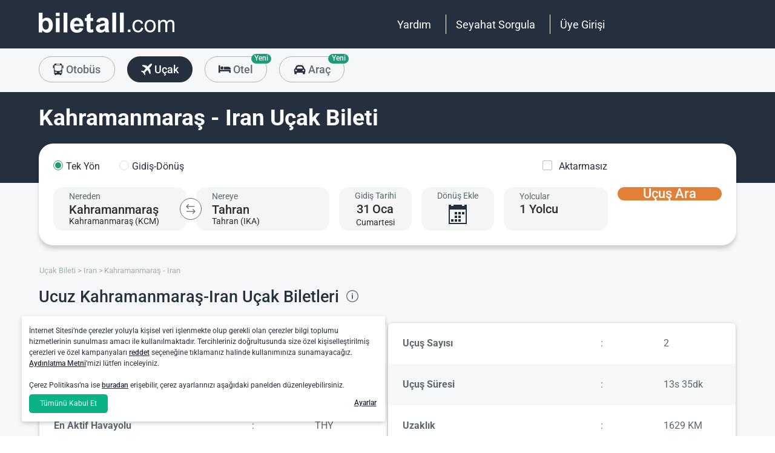

--- FILE ---
content_type: text/html; charset=utf-8
request_url: https://www.biletall.com/ucak-bileti/kahramanmaras-iran
body_size: 52662
content:
<!DOCTYPE html>

<html lang="tr-TR" alphabet="latin" dir="ltr"
      class=" ">
<head>
    <meta charset="utf-8" />
    <meta http-equiv="Content-Language" content="tr-TR">

    <title>Kahramanmara&#x15F; Iran U&#xE7;ak Bileti, Ucuz Kahramanmara&#x15F; Iran Bilet Fiyatlar&#x131; - biletall.com</title>
    <meta name="viewport" content="width=device-width,minimum-scale=1,initial-scale=1" />
    <meta name="description" content="Ucuz Kahramanmara&#x15F; Iran U&#xE7;ak Bileti i&#xE7;in biletall.com! THY, AJet ve T&#xFC;m Havayolu Firmalar&#x131;n&#x131;n Uygun Kahramanmara&#x15F; Iran U&#xE7;ak Biletleri i&#xE7;in biletall.com&#x27;dan U&#xE7;ak Bileti Al!">

    <link rel="preconnect" href="https://fonts.googleapis.com">
    <link rel="preconnect" href="https://fonts.gstatic.com" crossorigin>

        <link rel="preload" as="image" href="https://s3.eu-central-1.amazonaws.com/static.obilet.com/images/page-banner/flight-seo-default-n.png">

    
                            <link rel="shortcut icon" href="/Mobile/favicon/ba-favicon-naviblue.ico" />
                            <link rel="icon" type="image/png" sizes="32x32" href="/Mobile/favicon/ba-favicon-naviblue-32.ico" />
                            <link rel="icon" type="image/png" sizes="16x16" href="/Mobile/favicon/ba-favicon-naviblue-16.ico" />
                            <link rel="apple-touch-icon" sizes="180x180" href="/Mobile/favicon/ba-apple-touch-180.png" />
                            <link rel="mask-icon" href="/Mobile/symbols/biletall/ba-emblem.svg" color="#252f3d" />
                            <meta name="msapplication-TileImage" content="~/Mobile/favicon/ba-ms-tile-150.png" />
                            <link rel="manifest" href="/Mobile/favicon/ba-site.webmanifest" />
                            <meta name="application-name" content="biletall.com" />
                            <meta name="theme-color" content="#252f3d" />
                            <meta name="apple-mobile-web-app-title" content="biletall.com" />
                            <meta name="apple-mobile-web-app-capable" content="yes" />
                            <meta name="apple-mobile-web-app-status-bar-style" content="black" />
                            <meta name="format-detection" content="telephone=no,date=no,address=no,email=no,url=no" />
                            <meta name="msapplication-TileColor" content="#252f3d" />
                            <meta name="msapplication-config" content="/Mobile/favicon/ba-browserconfig.xml" />
                        
<meta name="apple-itunes-app" content="app-id=873069066" app-argument="https://apps.apple.com/tr/app/biletall-bus-plane-tickets/id873069066">

<meta name="google-play-app" content="app-id=com.ipek.biletall" />
    <style>a,button{background:0 0}.fixed-bottom,.fixed-top{position:fixed!important;transition:1s}#footer,#loading.mobile .text-group .content li:not(.active),ob-checkbox,ob-dateinput,ob-image-gallery .tns-controls button:disabled{opacity:0}#footer,ob-map,ob-sidebar{visibility:hidden}.ob-auth{margin-right:auto;margin-left:auto}.ob-auth h2{text-align:center;font-weight:400;margin:0 auto}.ob-auth .header{padding:0 0 .5em;text-align:center}.ob-auth .header.user-sign-up svg{width:3.5em;height:3.5em;fill:#5d686e}.ob-auth .auth-modal{float:right;color:gray;font-size:2em;border:1px solid gray;padding:.2em}.ob-auth .login-options .not-available{opacity:.7}.ob-auth .exclamation-error svg,.ob-modal .customized-error-modal svg{fill:#d23b38;display:block;margin:0 auto 1em;width:3.5em;height:3.5em}.ob-auth .placeholder svg{width:1em;height:1em;fill:#c6c6c6}.ob-auth .form .user-info{margin:1em;border-bottom:1px solid #c6c6c6!important}#loading.mobile .loading-journey-summary .group span,.ob-auth .form .remember-group,.ob-auth .form .user-info.email{text-align:left}.ob-auth .form .user-info.password{position:relative;text-align:left}.ob-auth .form .user-info.password .toggle-password{position:absolute;right:.5em;top:.3em}.ob-auth .form .user-info.password .toggle-password svg{width:1.2em}.ob-auth .form .user-info input{width:80%;padding:.5em}.ob-auth .form .user-info svg.e-mail,.ob-auth .form .user-info svg.lock{width:1em;height:.8em;fill:#c6c6c6;position:relative;top:auto;right:auto}.ob-auth .form .remember-group .remember{display:inline-block;margin:0 1em}.ob-auth .form .remember-group .forgot-password{display:inline-block;margin:0 1em;float:right;font-size:.8em;font-weight:500}.ob-auth .form .register-text,h1,h2,h3,h4,h5,h6,ob-map tr,strong,th{font-weight:500}.ob-auth .form .separator{text-align:center;font-size:.8em;font-weight:500}.ob-auth .form .separator .line{border-bottom:2px solid #9d9d9c;width:35%;padding:10px 0 1em;margin-top:-1em;margin-bottom:.2em;display:inline-block}.ob-auth #register-form .options .sign-up,.ob-auth .form .options .sign-up{color:#d23b38;background:#fff;width:75%;display:inline-block;font-weight:500}.ob-auth .form .separator .line-text{padding:0 1em}.ob-auth #register-form .options,.ob-auth .form .options,.txt-center{text-align:center}.ob-auth .form .options .login{padding-top:1em;margin-top:1em}.ob-auth .form .options .sign-up{border:1px solid #d23b38;margin-bottom:1em;padding:.7em 1em;border-radius:.3em}.ob-auth .form .options .register-text{font-size:.8em;color:#3c4448;padding:.5em 0}.ob-auth .form .options button{margin:.4em 0;padding:1em;width:85%;border-radius:.3em;font-weight:500;height:2.9em}.ob-auth #register-form .register-contract-links,.ob-auth .form ob-checkbox .text{font-size:.8em;padding-left:.5em}.ob-auth #register-form .options button.register,.ob-auth .form .options button.login{background:#d23b38;color:#fff}.ob-auth .form .options button.facebook-login{color:#fff;background:#45619d;padding-top:.7em}.ob-auth .form .options button.facebook-login span,.ob-auth .form .options button.google-login span{position:relative;top:.2em}.ob-auth .form .options button.facebook-login svg{width:1.5em;height:1.5em;fill:#fff;float:left}.ob-auth .form .options button.google-login{color:#fff;background:#4285f4;padding-top:.7em}.cookies-policy,body[class*=payment] #header .header-main{background-color:#fff}.ob-auth .form .options button.google-login svg{width:1.8em;height:1.7em;margin-top:-1px;fill:#fff;float:left;margin-left:-2px}.ob-auth .form ob-checkbox{zoom:1;-webkit-user-select:none;-moz-user-select:none;-ms-user-select:none;user-select:none}.cookies-policy.optional .options>div label::after,.cookies-policy.optional .options>div label::before,.ob-auth .form ob-checkbox::after,.ob-auth .form ob-checkbox::before{content:' ';display:table}.cookies-policy.optional .options>div label::after,.ob-auth .form ob-checkbox::after{clear:both}.ob-auth .form ob-checkbox .checkbox-fix{padding-top:.1em}.ob-auth .form ob-checkbox .text{float:right;max-width:100%;white-space:nowrap;overflow:hidden;text-overflow:ellipsis}.ob-auth .form ob-checkbox.mobile svg{width:.9em}.ob-auth .form ob-checkbox.mobile .box{padding:0 0 0 .1em}.ob-auth #register-form{text-align:start}.ob-auth #register-form .input-group{display:block!important}.ob-auth #register-form .preferences{margin:.5em 1em}.ob-auth #register-form .subscription{display:-webkit-box;display:-webkit-flex;display:flex}#header .header-main .container>*,.h-list>li,.ob-auth #register-form .subscription div{-webkit-box-flex:1;-webkit-flex:1;flex:1}.ob-auth #register-form .options .register{padding-top:1em}.ob-auth #register-form .options .sign-up{border:1px solid #d23b38;margin-bottom:1em;padding:.7em 1em;border-radius:.3em;margin-top:0}.ob-auth #register-form .options .login-text,.ob-auth #register-form .options .register-text{font-size:.8em;color:#3c4448;padding:.5em 0;font-weight:500}.ob-auth #register-form .options button{margin:.4em 0;padding:.7em 1em 1em;width:85%;border-radius:.3em;font-weight:500;height:2.9em}img,legend{border:0}.ob-auth #register-form .options button.facebook-register{color:#fff;background:#45619d}.ob-auth #register-form .options button.facebook-register svg,.ob-auth #register-form .options button.google-register svg{width:1.3em;height:1.3em;fill:#fff;float:left}.ob-auth #register-form .options button.google-register{color:#fff;background:#4285f4}.ob-auth #register-form ob-checkbox{top:.1em;position:relative}.ob-auth #register-form .register-contract-links a{font-weight:500;color:#5d686e}.ob-modal .loading-disclaimer span{text-align:center;margin:2em auto auto;display:block}.ob-modal .loading-disclaimer svg{-webkit-animation:2s linear infinite spin;animation:2s linear infinite spin;margin:8em auto auto;display:block;width:5em}#header .header-main-end .menu-main li.currency button,.ob-modal .container{padding:0}.ob-auth-modal .header{border-bottom:0!important}#header .header-main-end .menu-main li .menu-user:hover,#header .header-main-end .menu-main li.user-profile:hover .menu-user,article,aside,details,figcaption,figure,footer,header,hgroup,main,nav,section,summary{display:block}.cookies-policy.optional .cookies-options.short button.close span.accept-all,.no-wrap,audio,canvas,ob-dropdown,video{display:inline-block}audio:not([controls]){display:none;height:0}#breadcrumb,#support-toggle,#symbols,#to-top,.cookies-policy.hidden,.cookies-policy.optional .cookies-options.short button.close span.accept,.cookies-policy.optional .cookies-options:not(.short) #policy-detail,.cookies-policy.optional .cookies-options:not(.short) span.accept-all,.cookies-policy.optional .options>div input[type=checkbox],.toast,[hidden],html:not([lang=tr-TR]) .cookies-policy.optional .desc span.last-child,ob-checkbox input,ob-checkbox svg:not(.default),ob-dropdown .content,ob-modal,ob-select .clear,ob-select .close,ob-select .results,ob-select select,ob-time2 .time-picker-container .result .dropdown-list.hidden,ob-toast,template{display:none}a{color:inherit;text-decoration:none}a:focus{outline:dotted thin}#header .header-main-end .menu-main li a:focus,#header .header-main-end .menu-main li>button:focus,a:active,a:hover{outline:0}h1{font-size:2em;margin:.67em 0}abbr[title]{border-bottom:1px dotted}b,strong{font-weight:700}dfn{font-style:italic}hr{-moz-box-sizing:content-box;box-sizing:content-box;height:0}mark{background:#ff0;color:#000}code,kbd,pre,samp{font-family:monospace,serif;font-size:1em}pre{white-space:pre-wrap}q{quotes:"/201C" "/201D" "/2018" "/2019"}small{font-size:80%}sub,sup{font-size:75%;line-height:0;position:relative;vertical-align:baseline}sup{top:-.5em}sub{bottom:-.25em}svg:not(:root){overflow:hidden}figure{margin:0}fieldset{border:1px solid silver;margin:0 2px;padding:.35em .625em .75em}legend{padding:0}button,input,select,textarea{font-family:inherit;font-size:100%;margin:0}button,input{line-height:normal}button,select{text-transform:none}button,html input[type=button],input[type=reset],input[type=submit]{-webkit-appearance:button;cursor:pointer}#header .header-categories .categories .menu li:hover:not(.selected),#header .header-main-end .menu-main li.user-profile .user-name:hover,button[disabled],html input[disabled]{cursor:default}input[type=checkbox],input[type=radio]{box-sizing:border-box;padding:0}input[type=search]{-webkit-appearance:textfield;-moz-box-sizing:content-box;-webkit-box-sizing:content-box;box-sizing:content-box}input[type=search]::-webkit-search-cancel-button,input[type=search]::-webkit-search-decoration{-webkit-appearance:none}button::-moz-focus-inner,input::-moz-focus-inner{border:0;padding:0}textarea{overflow:auto;vertical-align:top}table{border-collapse:collapse;border-spacing:0}@font-face{font-family:Roboto;font-style:normal;font-weight:100 900;font-stretch:100%;font-display:swap;src:url(https://fonts.gstatic.com/s/roboto/v47/KFO7CnqEu92Fr1ME7kSn66aGLdTylUAMa3GUBGEe.woff2) format('woff2');unicode-range:U+0460-052F,U+1C80-1C8A,U+20B4,U+2DE0-2DFF,U+A640-A69F,U+FE2E-FE2F}@font-face{font-family:Roboto;font-style:normal;font-weight:100 900;font-stretch:100%;font-display:swap;src:url(https://fonts.gstatic.com/s/roboto/v47/KFO7CnqEu92Fr1ME7kSn66aGLdTylUAMa3iUBGEe.woff2) format('woff2');unicode-range:U+0301,U+0400-045F,U+0490-0491,U+04B0-04B1,U+2116}@font-face{font-family:Roboto;font-style:normal;font-weight:100 900;font-stretch:100%;font-display:swap;src:url(https://fonts.gstatic.com/s/roboto/v47/KFO7CnqEu92Fr1ME7kSn66aGLdTylUAMa3CUBGEe.woff2) format('woff2');unicode-range:U+1F00-1FFF}@font-face{font-family:Roboto;font-style:normal;font-weight:100 900;font-stretch:100%;font-display:swap;src:url(https://fonts.gstatic.com/s/roboto/v47/KFO7CnqEu92Fr1ME7kSn66aGLdTylUAMa3-UBGEe.woff2) format('woff2');unicode-range:U+0370-0377,U+037A-037F,U+0384-038A,U+038C,U+038E-03A1,U+03A3-03FF}@font-face{font-family:Roboto;font-style:normal;font-weight:100 900;font-stretch:100%;font-display:swap;src:url(https://fonts.gstatic.com/s/roboto/v47/KFO7CnqEu92Fr1ME7kSn66aGLdTylUAMa3KUBGEe.woff2) format('woff2');unicode-range:U+0100-02BA,U+02BD-02C5,U+02C7-02CC,U+02CE-02D7,U+02DD-02FF,U+0304,U+0308,U+0329,U+1D00-1DBF,U+1E00-1E9F,U+1EF2-1EFF,U+2020,U+20A0-20AB,U+20AD-20C0,U+2113,U+2C60-2C7F,U+A720-A7FF}@font-face{font-family:Roboto;font-style:normal;font-weight:100 900;font-stretch:100%;font-display:swap;src:url(https://fonts.gstatic.com/s/roboto/v47/KFO7CnqEu92Fr1ME7kSn66aGLdTylUAMa3yUBA.woff2) format('woff2');unicode-range:U+0000-00FF,U+0131,U+0152-0153,U+02BB-02BC,U+02C6,U+02DA,U+02DC,U+0304,U+0308,U+0329,U+2000-206F,U+20AC,U+2122,U+2191,U+2193,U+2212,U+2215,U+FEFF,U+FFFD}html{-ms-text-size-adjust:100%;-webkit-text-size-adjust:100%;font-family:Roboto,Arial,sans-serif,system-ui;line-height:1.3;min-width:65em;-moz-box-sizing:border-box!important;-webkit-box-sizing:border-box!important;box-sizing:border-box!important;color:#5d686e;overflow-y:scroll}input{-moz-appearance:none;-webkit-appearance:none;appearance:none}ob-select{cursor:pointer;display:block}ob-select button{display:block;width:1.55em;height:1.55em;position:absolute;pointer-events:none;right:3%!important;top:17%!important}ob-loading{background:rgba(255,255,255,.9)!important;color:#5d686e;position:fixed;top:0;right:0;bottom:0;width:0;z-index:800;text-align:center}ob-loading .container{position:absolute;top:50%;right:0;left:0;-webkit-transform:translate(0,-50%);-moz-transform:translate(0,-50%);-ms-transform:translate(0,-50%);transform:translate(0,-50%);text-align:center;padding:2.5em 0 1.8em}ob-loading ul.content{position:absolute;top:0;left:0;width:100%}ob-loading .footer{position:absolute;text-align:center;width:100%;left:0;bottom:0}ob-loading .footer,ob-loading ul{max-height:0;overflow:hidden}body,html{margin:0;padding:0;height:auto}*,::after,::before{font-size:1em;-moz-box-sizing:inherit!important;-webkit-box-sizing:inherit!important;box-sizing:inherit!important}.cbotactive #launcher,.cbotactive #support-toggle,.cbotactive #webWidget,.cbotactive .cbot-dialog-button-regular.hidden,.cookies-policy.optional .cookies-options.short .options,.cookies-policy.optional .cookies-options.short p,.inline-loading *,iframe#launcher{display:none!important}#header .header-main .container,.h-list{display:-webkit-box;display:-webkit-flex}#header .header-main{background-color:#d23b38;height:5em}#header .header-main .container{display:flex;-webkit-box-align:center;-webkit-align-items:center;align-items:center;height:100%;position:relative}#header .header-main-start .logo svg{width:14em;height:3.04347826em;fill:#fff}#header .header-main-end .menu-main{margin:0;padding:0;list-style:none;font-size:1em;display:flex;justify-content:end;align-items:center;height:100%}#header .header-main-end .menu-main li{display:inline-flex;justify-content:center;align-items:center;min-height:2em;padding:0 1em!important;position:relative;text-wrap:nowrap}#header .header-main-end .menu-main li:not(:last-child)::after{content:'';position:absolute;width:1px;height:2em;background:#fff;right:0}#header .header-main-end .menu-main li #currency-modal-btn:hover,#header .header-main-end .menu-main li>a:hover{transition:.2s;opacity:.8}#header .header-main-end .menu-main li.language button{height:1.5em;width:1.5em;border-radius:50%;border:1px solid #fff;padding:0}#header .header-main-end .menu-main li.language button img{width:100%;height:100%}#header .header-main-end .menu-main li.user-profile .user-name{display:flex;align-items:center;text-transform:capitalize}#header .header-main-end .menu-main li.user-profile .user-name svg{height:.7em;width:.7em;margin-left:.5em}#header .header-main-end .menu-main li a,#header .header-main-end .menu-main li>button{font-size:1.125em;color:#fff;display:inline-block}#header .header-main-end .menu-main li .menu-user{display:none;position:absolute;padding:1em;right:-1em;top:2em;z-index:100}#header .header-main-end .menu-main li .menu-user-links{min-width:14em;background:#fff;border-radius:.25em;display:flex;flex-direction:column;border:1px solid #94d4d4}#header .header-main-end .menu-main li .menu-user-links a{transition:.2s;padding:1.5em 1em;color:#5d686e;line-height:1;font-weight:500;position:relative}#header .header-main-end .menu-main li .menu-user-links a:not(:last-child):after{content:'';height:1px;margin:0 1em;left:0;right:0;bottom:0;background:#94d4d4;position:absolute}#header .header-main-end .menu-main li .menu-user-links a:hover{transition:.2s;color:#d23b38;background:#faf4f4}#header .header-main-end .menu-main li .menu-user-links a span,button.has-icon.right{padding-right:1em}#header .header-main-end .menu-main.selected{color:#d23b38}#header .header-categories .categories .menu li:hover:not(.selected) svg,#header .header-main-end .menu-main.selected svg,body[class*=payment] #header .header-main .logo svg{fill:#d23b38}#header .header-categories{background-color:#f6f7f8}#header .header-categories .categories{line-height:4.5em}#header .header-categories .categories .menu{margin:0;padding:0;list-style:none}#header .header-categories .categories .menu li{display:inline-block;margin-right:1em}#header .header-categories .categories .menu li.sea a svg{width:1.4em;height:1.4em;margin-top:-5px}#header .header-categories .categories .menu li.rentcar a svg{width:1.1em;height:1.1em;margin-top:0}#header .header-categories .categories .menu li a{box-sizing:border-box;position:relative;transition:.2s;font-size:1.15em;font-weight:500;color:#616c72;border:1px solid #b3b3b2;outline:0;padding:0 1.2em;border-radius:1.6em;cursor:pointer;line-height:42px;height:43px;display:inline-block;min-width:3.5em;background:#f6f7f8}#header .header-categories .categories .menu li a span:not(.badge){display:inline-block;vertical-align:middle}#header .header-categories .categories .menu li a svg{color:#d23b38;vertical-align:text-top!important}#header .header-categories .categories .menu li .badge{position:absolute;top:-.45em;right:-.66em;font-size:.65em;background:#1f9b78;color:#fff;border-radius:2.71em;padding:.21em .43em;line-height:1}#header .header-categories .categories .menu li.selected a{color:#fff;background-color:#d23b38;outline:0;padding:0 1.2em;border-radius:1.6em;cursor:pointer;border-color:#d23b38}#header .header-categories .categories .menu li.selected a svg,.biletall #header .categories .menu li.selected a svg{fill:#fff}#header .header-categories .categories .menu li:hover:not(.selected) a{color:#d23b38;border-color:#d23b38}body[class*=payment] #header .header-main .menu-main li:not(:last-child)::after{background:#d23b38}.biletall #header .menu-main li .menu-user-links a,body[class*=payment] #header .header-main .menu-main li a,body[class*=payment] #header .header-main .menu-main li button{color:#5d686e}.seo-flight-location #main,.seo-flight-route #main{background:#f6f7f8}#main{min-height:55vh}.container{margin:0 auto;padding:0 .5em;max-width:73em}.h-list{display:flex;margin:0;padding:0;list-style:none}.h-list .logo svg{width:10em;height:1.8em}button,input,select,textarea{border:none;color:inherit}strong.bolder{font-weight:600}button{cursor:pointer}.biletall ob-loading:not(.mobile) ul.content,.cookies-policy div,button.has-icon{position:relative}button.has-icon span{position:absolute;top:50%;-webkit-transform:translate(0,-50%);-moz-transform:translate(0,-50%);-ms-transform:translate(0,-50%);transform:translate(0,-50%);font-size:.6em}button.has-icon .icon{margin:.5em}button.has-icon .icon.arrow{margin:.7em .6em .7em .8em}button.has-icon .circle{border-radius:2em}button.has-icon.left{padding-left:1em}button.has-icon.left span{left:1em}button.has-icon.right span{right:1em}svg{width:100%;height:100%;fill:currentColor}svg.spin{-webkit-animation:1s linear infinite spin;animation:1s linear infinite spin}img.icon,svg.icon{width:1em;height:1em;vertical-align:text-top}#announcement-container .ob-announcement{min-height:40px;padding:.6em .5em;box-shadow:rgba(0,0,0,.12) 1px 1px 2px 0;display:none}#announcement-container .ob-announcement .container .icon{width:1em;float:left;padding-top:2px}#announcement-container .ob-announcement .container .icon img{width:1em}#announcement-container .ob-announcement .container .detail{padding-left:.3em;cursor:pointer}#announcement-container .ob-announcement .container .detail .text{font-size:12px}#announcement-container .ob-announcement .container .detail .external{font-size:12px;font-weight:500;padding:0 .5em}#announcement-container .ob-announcement .container .detail .external a{border-bottom:1px solid}@keyframes spin{100%{-webkit-transform:rotate(360deg);-moz-transform:rotate(360deg);-ms-transform:rotate(360deg);transform:rotate(360deg)}}.fixed-bottom{bottom:1em!important}.fixed-top{top:1em!important}.cookies-policy{padding:1.2em 1.2em 1.2em 1em;width:24em;min-height:71px;position:fixed;bottom:1em;transform:translate(0,120%);transition:transform .3s;left:3em;box-shadow:0 3px 6px rgba(60,68,72,.25);border-radius:.3em;font-size:.875em;text-align:left;z-index:1}.cookies-policy.show{transform:translate(0,0)}.cookies-policy div a{font-weight:500;white-space:nowrap}.cookies-policy div a:hover{text-decoration:underline}.cookies-policy a.close{position:absolute;top:-.5em;right:-.6em;display:inline-block;width:1em;height:1em;border-radius:50%}.cookies-policy a.close svg{fill:#5d686e;width:.7em;height:.7em}.cookies-policy.optional{margin-bottom:1em;width:50em;min-height:110px;font-size:.75em}.cookies-policy.optional p{margin:.8em 0}.cookies-policy.optional .cookies-options{min-height:92px;line-height:1.5}.cookies-policy.optional .cookies-options .c-title{margin-top:0;font-size:1.14em}.cookies-policy.optional .cookies-options>div:last-child{margin-top:.5em}.cookies-policy.optional .cookies-options>div:last-child button{color:#fff;background-color:#0ab285;outline:0;padding:.7em 1.5em;border-radius:.4em;cursor:pointer;vertical-align:middle;display:inline-block}.cookies-policy.optional .cookies-options>div:last-child a{display:inline-block;outline:0;float:right;text-decoration:underline;vertical-align:middle;line-height:2.4em}.cookies-policy.optional .desc a{font-weight:500;text-decoration:underline}.cookies-policy.optional .options{margin-bottom:.7em;display:-webkit-box;display:-webkit-flex;display:flex;-webkit-flex-wrap:wrap;-ms-flex-wrap:wrap;flex-wrap:wrap}.cookies-policy.optional .options>div{margin-bottom:.3em;-webkit-box-flex:1;-webkit-flex:1;flex:1;-webkit-flex-basis:50%;-ms-flex-preferred-size:50%;flex-basis:50%}.cookies-policy.optional .options>div .box:after{display:inline-block;position:absolute;width:.2em;height:.5em;border:solid #229f57;border-width:0 2px 2px 0;-webkit-transform:rotate(45deg) translate(-12%,24%);-ms-transform:rotate(45deg) translate(-12%,24%);transform:rotate(45deg) translate(-12%,24%);vertical-align:middle}.cookies-policy.optional .options>div .box{display:inline-block;position:relative;width:1em;height:1em;border:1px solid #c6c6c6;background-color:#fff;text-align:center;line-height:1em;vertical-align:middle;margin-top:.2em;margin-bottom:.5em;float:left;padding:0;box-shadow:none;border-radius:.2em;margin-right:.5em}.cookies-policy.optional .options>div label{cursor:pointer;margin-right:.5em;display:block;zoom:1}.cookies-policy.optional .options>div input[type=checkbox]:checked+label .box:after{content:'';border-color:#fff;width:.3em;height:.7em;transform:rotate(45deg) translate(-44%,14%)}.cookies-policy.optional .options>div input[type=checkbox]:checked+label .box{background-color:#229f57;border-color:#229f57}.cookies-policy.optional .options>div #necessary{pointer-events:none;cursor:not-allowed}.cookies-policy.optional .options>div #necessary+label .box{background-color:#c6c6c6;border-color:#c6c6c6}.cookies-policy.optional .options>div #necessary+label .box:after{border-color:#fff}body[class*=seo-bus] .question-group .question .symbol-group{display:inline-block;float:right;position:absolute;top:50%;transform:translateY(-50%);left:95%}.biletall,.biletall #header .categories .menu li a svg{color:#252f3d}.biletall #header .header-main{background-color:#252f3d!important}.biletall #header .logo svg,.biletall #header .logo svg path{fill:#fff!important}.biletall #header .menu-main:last-child a{padding-right:.5em}.biletall #header .menu-main li:not(:last-child)::after{background:#fff!important}.biletall #header .menu-main li>a{color:#fff!important}.biletall #header .menu-main li .menu-user-links a:hover{color:#252f3d;background:#292e3d24}.biletall #header .categories .menu li.selected a{background-color:#252f3d;border-color:#252f3d}.biletall #header .categories .menu li:hover:not(.selected) a{color:#252f3d;border-color:#252f3d}.biletall #header .categories .menu li:hover:not(.selected) svg{fill:#252f3d}.biletall .titles .h-list{margin-bottom:1em}.biletall .titles .h-list li{padding-top:.4em!important}.biletall .titles .h-list li svg{width:1.9em!important;height:1.7em!important;margin-bottom:-9px}.biletall .titles .h-list li:first-child{padding-top:0!important;margin-top:0}.biletall .titles .h-list li:first-child a.logo svg{width:10em!important;height:1.8em!important}.biletall.seo-document .info-container h1{color:inherit!important}.biletall #search-features,.biletall.seo-airports #search-features,.biletall.seo-international-flight-journeys #search-features,.biletall.seo-locations #search-features{display:-webkit-box;display:-webkit-flex;display:flex;flex-direction:column;justify-content:center}ob-checkbox{display:inline}ob-checkbox .box{display:inline-block;padding:.15em .05em .05em .15em;width:1em;height:1em}ob-checkbox svg{width:.9em;height:.9em}ob-image-gallery .gallery-image{cursor:pointer}#loading.mobile .text-group .content li.active,ob-image-gallery:hover .tns-controls button:not(:disabled){opacity:1}ob-image-gallery .tns-controls{position:relative;outline:0;width:100%;display:block}ob-image-gallery .tns-controls button{transition:opacity .2s;opacity:0;display:inline-block;z-index:1;min-height:13.3em;height:100%;position:absolute;top:8px;background-color:rgba(60,68,72,.3);color:#fff;margin:-.5em;outline:0}ob-image-gallery .tns-controls button svg{max-width:2.5em;max-height:2.5em;border-radius:50%;border:2px solid #fff;padding:.8em}ob-image-gallery .tns-controls button:first-child svg{transform:rotate(-180deg)}ob-image-gallery .tns-controls [data-controls=prev]{left:8px}ob-image-gallery .tns-controls [data-controls=next]{right:8px}ob-loading[visible]{left:0;width:100%}ob-loading .container{width:100%}ob-loading .header{position:relative;background:#e0f9fd;text-align:center;overflow:hidden}ob-loading.flight .header{margin-bottom:-100px;padding-bottom:100px}ob-loading .logo{display:block;margin:3em auto 0;width:160px;height:2em;fill:#d23b38}ob-loading .biletall-loading{display:block;margin:2em auto -1.7em;height:5em}ob-loading .body{opacity:1;margin:0 auto}#loading.mobile{background:rgba(255,255,255,.9)}#loading.mobile .text-group{position:relative;height:auto}#loading.mobile .text-group .content{font-size:1.075em;padding:0;height:3em;list-style:none;margin-left:auto;margin-right:auto;transform:translate(0,-10em)}#loading.mobile .text-group .content li{font-weight:500;min-height:50px}#loading.mobile .text-group .content li div{padding-bottom:.2em;font-size:1em}#loading.mobile .text-group .footer{font-size:.86em;transform:translate(0,-2em)}#loading.mobile .loading-journey-summary{background:#fff;width:70%;margin:0 auto!important;list-style:none;padding:0;border-radius:.2em}#loading.mobile .loading-journey-summary div.info-group{height:3em;border-bottom:1px dashed #9d9d9c;position:relative;border-radius:.2em}#loading.mobile .loading-journey-summary div.info-group .icons{top:50%;position:absolute;transform:translateY(-50%);margin-left:.5em;white-space:nowrap;overflow:hidden;width:15em;text-align:left;text-overflow:ellipsis;font-size:.93em}#loading.mobile .loading-journey-summary li:last-child div{border:none}#loading.mobile .loading-journey-summary svg.icon{fill:#9d9d9c;width:.85em;height:.85em}#loading.mobile.flight .header{margin-bottom:-27%;padding-bottom:27%}html.loading{max-height:100%;height:100vw;overflow-y:hidden}.biletall ob-loading:not(.mobile){background:rgba(0,0,0,.8)!important;color:#fff}.biletall ob-loading:not(.mobile) .container{top:45%}.biletall ob-loading:not(.mobile) img{height:14em;margin-bottom:20px}.biletall #loading.mobile{background:#e0f9fd}.biletall #loading.mobile img.image{width:145px;padding:1em 0 0}.biletall #loading.mobile .body{display:block;height:60%}.biletall #loading.mobile .text-group{margin:12px 0 24px}.biletall #loading.mobile .text-group .content{transform:none}.biletall #loading.mobile .footer{transform:none;position:absolute;top:3em;width:100%;font-size:.86em}ob-map{display:block}ob-time .with-select{display:block;border-radius:.25em;height:2em!important;border:.063em solid #b5bbbe;padding:.25em}ob-time .with-select select{-moz-appearance:none;-webkit-appearance:none;appearance:none;border:none;font-size:.9em}@media screen and (-webkit-min-device-pixel-ratio:0){ob-time .with-select select{margin-left:.2em}}.no-scroll{overflow:hidden;position:fixed}.no-transition{-moz-transition:none!important;-webkit-transition:none!important;-o-transition:color 0 ease-in!important;transition:none!important}.inline-loading{position:relative;pointer-events:none;overflow:hidden}.inline-loading:after{content:"";display:block!important;position:absolute;top:0;left:0;bottom:0;right:0;margin:auto;height:1em;width:1em;border:.2em solid transparent;border-top:.2em solid #d23b38;border-right:.2em solid #d23b38;border-radius:50%;z-index:9999999999999999;-webkit-animation:.5s linear infinite spin;animation:.5s linear infinite spin}.no-scroll{overflow:hidden;position:fixed}.no-transition{-moz-transition:none!important;-webkit-transition:none!important;-o-transition:color 0 ease-in!important;transition:none!important}@keyframes skeleleton-simple-loading{0%{transform:translateX(-100%)}100%{transform:translateX(100%)}}.inline-loading{position:relative;pointer-events:none;overflow:hidden}.inline-loading *{display:none!important}.inline-loading:after{content:"";display:block!important;position:absolute;top:0;left:0;bottom:0;right:0;margin:auto;height:1em;width:1em;border:.2em solid transparent;border-top:.2em solid #d23b38;border-right:.2em solid #d23b38;border-radius:50%;z-index:9999999999999999;-webkit-animation:.5s linear infinite spin;animation:.5s linear infinite spin}#search-container{padding-top:2em;padding-bottom:2em;background-position:center center;background-size:cover;background-color:#f6f7f8;min-height:31.13em}#search-container .container:not(.header){display:-webkit-box;display:-webkit-flex;display:flex}#search-containers{position:relative;margin:0 0 2em;padding:0;min-height:100%!important}#search-containers:before{content:'';position:absolute;z-index:0;top:0;left:0;width:100%;height:150px;background-color:#d23b38!important}#search-containers .search-header,#search-containers .seo-header{position:relative}#search-containers .search-header{display:flex;opacity:0}#search-containers #search .form-body{display:flex;min-width:100%;width:42%}#search-containers #search .form-toggle{display:flex;align-items:center;font-size:.875em;margin-top:1em}#search-containers #search .form-toggle input{display:none}#search-containers #search .form-toggle input:checked+.form-toggle__slider{background-color:#1f9b78}#search-containers #search .form-toggle input:checked+.form-toggle__slider:before{transform:translateX(18px)}#search-containers #search .form-toggle input:disabled+.form-toggle__slider{cursor:not-allowed}#search-containers #search .form-toggle input:disabled+.form-toggle__slider:before{background-color:#b5bbbe}#search-containers #search .form-toggle input:disabled~.form-toggle__text{color:#b5bbbe;cursor:not-allowed}#search-containers #search .form-toggle__slider{cursor:pointer;position:relative;background-color:#dbdbdb;border-radius:20px;transition:.3s;width:38px;height:20px;margin-right:.5em}#search-containers #search .form-toggle__slider:before{position:absolute;content:"";height:16px;width:16px;left:2px;bottom:2px;background-color:#fff;border-radius:50%;transition:.3s}#search-containers #search .form-toggle__text{color:#5d686e;cursor:pointer}#search-containers #search .form-check{display:flex;align-items:center;font-size:.875em;margin-top:1em}#search-containers #search .form-check-input{-moz-appearance:none;-webkit-appearance:none;appearance:none;width:20px;height:20px;border:1px solid #b5bbbe;flex:0 0 auto;border-radius:.25em;display:flex;align-items:center;justify-content:center}#search-containers #search .form-check-input:before{content:'';position:relative;transform:rotate(45deg) translate(-1px,-1px);width:7px;height:14px;border-bottom:3px solid #fff;border-right:3px solid #fff;display:none;box-sizing:inherit}#search-containers #search .form-check-input:checked{background:#1f9b78;border-color:#1f9b78}#search-containers #search .form-check-input:checked:before{display:block}#search-containers #search .form-check-input:disabled{cursor:not-allowed;background:#ededed;border-color:#dbdbdb}#search-containers #search .form-check-input:disabled~.form-check-label{color:#b5bbbe;cursor:not-allowed}#search-containers #search .form-check-label{line-height:1.2;margin-left:.8em;cursor:pointer;color:#5d686e;font-weight:400}#search{min-width:25em;max-width:30em;width:42%;max-height:22.5em;background:#fff;border-radius:.5em}#search #swap{position:absolute;padding:0;background:#fff;z-index:1}#search #swap svg{fill:#d23b38}#search .group{display:-webkit-box;display:-webkit-flex;display:flex;-webkit-box-align:center;-webkit-align-items:center;align-items:center;padding:.5em 1em}#search .group .icon{margin:1em 1em 0 0;width:1.5em;height:1.5em;fill:#9d9d9c}#search .group .icon:not(.spin){display:none}#search .group .input-group{-webkit-box-flex:1;-webkit-flex:1;flex:1}#search .group label{display:inline-block;position:relative;margin-bottom:.3em;font-weight:500;background:#fff;color:#9d9d9c;z-index:1}#search .input-group{-webkit-user-select:none;-moz-user-select:none;-ms-user-select:none;user-select:none}#search .origin{position:relative}#search-button{display:block;margin:.5em auto 1em;padding:.8em 2.5em .8em 1.5em;width:90%;font-size:1.4em;font-weight:500;background:#1f9b78;color:#fff;border-radius:.5em;font-family:Roboto;max-height:2.8em;line-height:1em}#search-button span{background:#378f75}#bus-search-features{-webkit-box-flex:1;-webkit-flex:1;flex:1;text-align:center;margin:.67em 0}#bus-search-features h1.main-header{font-size:2em;margin:0 .1em;display:inline}#bus-search-features span.main-header{font-size:1.875em}#flight-search-features{display:flex;justify-content:center;align-items:center;-webkit-box-flex:1;-webkit-flex:1;flex:1;text-align:center;margin:.67em 0}#flight-search-features h1{margin:0}#flight-search-features>span:last-child{font-size:2em;margin-left:.2em}#sea-search-features{display:flex;justify-content:center;align-items:center;-webkit-box-flex:1;-webkit-flex:1;flex:1;text-align:center}#sea-search-features h1.secondary-header{font-size:2em}#sea-search-features span.secondary-header{font-size:1.9em;margin-left:.2em}#search-features{-webkit-box-flex:1;-webkit-flex:1;flex:1;text-align:center}#search-features .main-header{color:#fff;font-size:1.875em;margin:0;display:inline}#search-features h1.main-header{font-size:2.75em;margin:5.875em 0 2.625em}#search-features h2.header{font-weight:400;font-size:2em;margin:0}#search-features h2.header strong{font-weight:500}#search-features h1{text-align:center!important;margin:.5em 0 0;font-size:1.6em}#search-features table{margin:0 auto;max-width:40em;width:100%;table-layout:fixed}#search-features td>div{position:relative;box-sizing:border-box;background-color:rgba(0,0,0,.4);border-radius:1em;padding:.3em 0;text-align:center;margin:.5em auto;min-height:8.4em;max-width:12em}#search-features td>div>*{display:table-cell;vertical-align:middle}#search-features td>div div{width:100em;height:3.8em;vertical-align:middle;padding:0 .5em}#search-features .main-header+table td div{padding:.3em unset unset}#search-features table tr:first-child svg{position:relative;top:5px}body[class*=airports] #search-features table,body[class*=flight] #search-features table{width:auto}body[class*=airports] #search-features table td,body[class*=flight] #search-features table td{padding-left:.5em;padding-right:.5em}#search-features svg{margin:.8em auto 0;width:100%;height:100%;max-width:5em;max-height:62px}.image-container{height:23em}.image-container .partner-image{top:-2em;position:relative;margin:0 auto;height:30em;overflow:hidden}.biletall #search-containers:before{background-color:#252f3d!important}.biletall #search #swap svg{fill:#e38037}.biletall #search-button{background:#e38037}.biletall #search-button span{background:#884413}.biletall #main #search-container .container .page-header,.biletall #main #search-container .container h1{color:#fff!important}#search-containers *{outline:0}#search-containers .seo-header{display:flex;align-items:center;margin:0 auto;padding:1.2em .5em;max-width:73em;font-weight:700;color:#fff}#search-containers .seo-header span{font-size:2.3em}#search-containers .seo-header h1{color:#fff!important;font-size:2.3em;font-weight:700;margin:0}#search-containers .search-header{display:flex;opacity:0;align-items:center;margin:0 auto;padding:1.2em .5em;max-width:73em;font-weight:700;color:#fff}#search-containers .search-header span{font-size:2.3em}#search-containers .search-header .content{animation-name:animation;animation-timing-function:ease-in-out;animation-iteration-count:infinite;transform-style:preserve-3d;transform-origin:25px 25px 0;margin:0 0 3em .5em;justify-content:center;align-items:center}#search-containers .search-header .content .animation-approve,#search-containers .search-header .content .animation-trust,#search-containers .search-header .content .animation-wallet{position:absolute;top:.1em;height:1em;width:2em}#search-containers .search-header .content span{position:absolute;width:25em;backface-visibility:hidden}#search-containers .containers{position:relative;width:100%;margin:0 auto;padding:0 .5em;max-width:73em;display:flex;z-index:10}#search-containers .containers .banner{position:absolute;right:2em;top:-5em;z-index:1}#search-containers .containers .banner img,#search-containers .containers .banner svg{width:6em;height:6em}#search-containers #search{display:flex;flex-direction:column;min-width:100%;padding:1.5em;box-shadow:0 6px 6px 0 rgba(0,0,0,.16);border-radius:1.5em;min-height:100%!important;align-items:flex-start}#search-containers #search .check-way{display:flex;justify-content:flex-start;align-items:center;width:100%;margin-bottom:1.5em}#search-containers #search .check-way label:first-child{margin-right:2em}#search-containers #search .check-way .radio{display:flex;justify-content:center;align-items:center;cursor:pointer}#search-containers #search .check-way .radio span{padding-top:.2em}#search-containers #search .check-way .radio input{margin-right:.3em;position:relative;width:1em;height:1em;cursor:pointer}#search-containers #search .check-way .radio input:before{content:"";position:absolute;width:1em;height:1em;border:1px solid #ddd;border-radius:50%;left:0;top:0}#search-containers #search .check-way .radio input:after{content:"";position:absolute;width:.9em;height:.9em;border-radius:50%;left:0;top:0}#search-containers #search .check-way .radio input.active:before{border:1px solid #1f9b78}#search-containers #search .check-way .radio input.active:after{background:#1f9b78;width:.625em;height:.625em;top:50%;left:50%;transform:translate(-50%,-50%)}#search-containers #search .locations{display:flex;width:100%}#search-containers #search .icon{min-width:1em}#search-containers #search ob-select button{display:none}#search-containers #search .group.active{border:2px solid #d23b38}#search-containers #search .group.active label{color:#d23b38}#search-containers #search .group.active .calendar-flight{fill:#d23b38}#search-containers #search .departure,#search-containers #search .return{max-width:7.5em!important;width:7.5em!important;min-width:7.5em!important;padding:.2em!important;text-align:center}#search-containers #search .departure input,#search-containers #search .return input{padding-left:.9em}#search-containers #search .departure .display,#search-containers #search .return .display{color:#2c2c2c;cursor:pointer}#search-containers #search .departure .display .day,#search-containers #search .departure .display .month,#search-containers #search .return .display .day,#search-containers #search .return .display .month{font-weight:500;font-size:20px}#search-containers #search .departure .display .weekday,#search-containers #search .return .display .weekday{font-size:14px}#search-containers #search .details{max-width:10.75em!important;width:10.75em!important;min-width:10.75em!important;cursor:pointer}#search-containers #search ob-datepicker.visible input{padding-left:.9em!important}#search-containers #search .return .twoway-returnlabel{display:none}#search-containers #search .group{background-color:#f4f5f5;border-radius:1em;border:2px solid transparent;padding:.3em 0 .3em 1.5em;margin-right:1em;justify-content:center;position:relative;width:100%;height:4.5em}#search-containers #search .group .icon.spin{position:absolute;left:1em;z-index:1}#search-containers #search .group .input-group{height:100%}#search-containers #search .group ob-select.visible{background-color:#f4f5f5}#search-containers #search .group ob-select.visible .text{visibility:hidden!important}#search-containers #search .group #destination-input,#search-containers #search .group #origin-input{position:absolute;height:3.5em;top:0;left:0;right:0;width:100%!important}#search-containers #search .group input{background-color:transparent;font-size:20px;display:-webkit-box;-webkit-line-clamp:1;-webkit-box-orient:vertical;overflow:hidden;width:100%}#search-containers #search .group #destination .display .text,#search-containers #search .group #origin .display .text{margin-top:1.6em;display:-webkit-box;-webkit-line-clamp:1;-webkit-box-orient:vertical;overflow:hidden;width:100%}#search-containers #search .group #destination .display .id,#search-containers #search .group #origin .display .id{display:none}#search-containers #search .group span{font-size:14px;color:#2c2c2c}#search-containers #search .group label{background:0 0;display:-webkit-box;-webkit-line-clamp:1;-webkit-box-orient:vertical;overflow:hidden;transition:none!important;width:100%;margin:0;color:#5d686e;font-size:14px;font-weight:400}#search-containers #search .group.time{position:relative}#search-containers #search .group.time>button{position:absolute;top:1.2em;right:1.8em;padding:.36em 0 .34em;width:6em;font-size:.9em;border:.063em solid #5d686e;border-radius:.4em}#search-containers #search .group.time>button.active{background:#5d686e;color:#fff}#search-containers #search .group.time #tomorrow{top:3.7em}#search-containers #search ob-select{border:none;position:inherit!important;font-size:14px;height:0}#search-containers #search ob-select.visible .results{margin:.5em 0!important;border-radius:.5em!important;color:#2c2c2c}#search-containers #search ob-select.visible .results ul .location-header{color:#5d686e;font-size:.9em;font-weight:500;text-transform:uppercase}#search-containers #search ob-select.visible .results ul li{padding:1em!important;display:flex;align-items:center}#search-containers #search ob-select.visible .results ul li .flight-subdirector{width:1em;height:1em;margin:0 .5em .5em}#search-containers #search ob-select.visible .results ul li .location{display:flex!important}#search-containers #search ob-select.visible .results ul li .location .flight-up,#search-containers #search ob-select.visible .results ul li .location .flight-world{width:1em;height:1em;margin-right:.5em}#search-containers #search ob-select li.item.highlighted{background-color:#f0f1f2;color:#2c2c2c}#search-containers #search ob-select li.item.highlighted span{color:#2c2c2c!important}#search-containers #search ob-datepicker .result{transform:translate(-40%,2%);box-shadow:3px 3px 6px 0 rgba(0,0,0,.32)!important}#search-containers #search ob-select.visible .results ul li:first-child{border-top-right-radius:.5em;border-top-left-radius:.5em}#search-containers #search ob-select li.item span.cityAndCountry{color:#2c2c2c;margin-top:.5em}#search-containers #search .search-calendar{width:2em;height:2em;margin-top:.3em}#search-containers #search .return ob-datepicker #return-close{display:none;position:absolute;right:0;top:.1em;z-index:100}#search-containers #search .return ob-datepicker #return-close svg{width:.75em;height:.75em}#search-containers #search .input-group label.active{color:#d23b38!important}#search-containers #search input:not([type=radio]){height:1em;color:#2c2c2c;font-weight:500;padding:0 .5em 0 1.2em!important;-moz-appearance:none;-webkit-appearance:none;appearance:none;margin:0;outline:0}#search-containers #search input::placeholder{color:#2c2c2c!important;font-weight:500!important}#search-containers #search #swap{position:absolute;right:-1.7em!important;border:1px solid #5d686e;border-radius:50%;height:2.25em!important;max-width:2.25em!important;width:2.25em;display:flex;justify-content:center;align-items:center}#search-containers #search #swap svg{fill:#5d686e!important;width:1em;max-width:1em;height:1em;max-height:1em}#search-containers #search #search-button{border-radius:3em;width:7.82em;max-width:7.82em;min-width:7.82em;margin:0;padding:0 1.4em;font-size:1.375em;max-height:100%;height:100%}#search-containers #search ob-datepicker .result :disabled span{opacity:.2;background-color:#fff!important;border:none!important;color:initial!important;cursor:not-allowed}#search-containers #search ob-datepicker .result tbody{font-size:inherit}#search-containers #search ob-datepicker .result tbody tr:first-child td{padding-top:0}#search-containers #search ob-datepicker .result tbody tr td:first-child{padding-left:0}#search-containers #search ob-datepicker .result thead tr:first-child{height:3em}#search-containers #search ob-datepicker .result thead tr:last-child{background-color:#f6f7f8;height:2em}#search-containers #search ob-datepicker .result .special-days-list li:first-child{border-top:1px solid #daddde}#search-containers #search ob-datepicker .result td.paint{padding-right:0;padding-left:0}#search-containers #search ob-datepicker .result tr td.paint:not(.out):first-child:not(.selected-first) button,#search-containers #search ob-datepicker .result tr td:not(.paint)+.paint:not(.selected-first) button{padding:0}#search-containers #search ob-datepicker .result td.paint:not(.out) button{margin:0!important;width:100%}#search-containers #search ob-datepicker .result td.paint:not(.out) button span{background-color:#30679b!important;color:#fff!important}#search-containers #search ob-datepicker .result button[data-date].selected,#search-containers #search ob-datepicker .result button[data-date].selectedfirst{background:0 0}#search-containers #search ob-datepicker .result button[data-date].selected span,#search-containers #search ob-datepicker .result button[data-date].selectedfirst span{background-color:#30679b!important;color:#fff!important}#search-containers #search ob-datepicker .result button[data-date].selected span:before,#search-containers #search ob-datepicker .result button[data-date].selectedfirst span:before{content:'';position:absolute;width:2.35em;height:2.35em;border:2px solid #fff;border-radius:50%;z-index:1}#search-containers #search ob-datepicker .result td:not(.selected-first):not(.selected-last) button[data-date].cheap span{background:#cef0e7;color:#2c2c2c}#search-containers #search ob-datepicker .result td:not(.selected-first):not(.selected-last) button[data-date].expensive span{background:#f6d8d8;color:#2c2c2c}#search-containers #search ob-datepicker .result button[data-date]:hover{background:0 0}#search-containers #search ob-datepicker .result button[data-date].special span:after{top:5px;right:5px}#search-containers #search ob-datepicker .result button[data-date]{height:2.3em;width:100%;padding:0;margin:.08em auto!important;font-weight:500;border:0;border-radius:0!important}#search-containers #search ob-datepicker .result button[data-date] span{display:inline-flex;align-items:center;justify-content:center;width:2.5em;height:2.5em;margin:0;padding:0;border-radius:50%}#search-containers #search ob-datepicker .result button[data-date] span:hover{border:1px solid #30679b}#search-containers #search.flight .destination,#search-containers #search.flight .details,#search-containers #search.flight .origin{padding:.3em 0 .3em 1.5em!important}#search.flight{position:relative}#search.flight input[type=radio]{padding:.5em .5em .5em 0!important}#search.flight .other-option-lang-en-US,#search.flight .other-option-lang-ro-RO{margin-top:10px}#search.flight [class*=other-option-lang-]{zoom:1;width:100%}#search.flight [class*=other-option-lang-]::after,#search.flight [class*=other-option-lang-]::before{content:' ';display:table}#search.flight [class*=other-option-lang-]::after{clear:both}#search.flight [class*=other-option-lang-]>ob-checkbox{width:100%;padding-bottom:0!important}#search.flight.js .passengers,#search.flight.js ob-checkbox{visibility:visible}#search.flight.js .group .icon.spin{display:none}#search.flight .pair{margin:.688em .375em 0;display:-webkit-box;display:-webkit-flex;display:flex}#search.flight .pair .group{-webkit-box-flex:1;-webkit-flex:1;flex:1}#search.flight .pair #swap{width:.9em;top:3.2em;left:49%}#search.flight ob-select{position:relative!important;height:34px}#search.flight ob-select input{border-radius:.25em;-ms-overflow-style:-ms-autohiding-scrollbar;height:34px}#search.flight ob-select input::-webkit-scrollbar{-webkit-appearance:none}#search.flight ob-select input::-webkit-scrollbar:vertical{width:.4em}#search.flight ob-select input::-webkit-scrollbar:horizontal{height:.4em}#search.flight ob-select input::-webkit-scrollbar-track{background:#fafafa}#search.flight ob-select input::-webkit-scrollbar-thumb{background:#c6c6c6;border-radius:.4em}#search.flight ob-datepicker#return .close{top:-1.2em!important}#search.flight ob-datepicker{display:block}#search.flight ob-datepicker .calendar-icon{width:.75em;position:absolute;left:.5em;color:#b5bbbe}#search.flight ob-datepicker input{border-radius:.25em;padding-left:1.7em;height:34px!important}#search.flight ob-datepicker .close{display:-webkit-box;display:-webkit-flex;display:flex;position:absolute;right:.125em;top:.813em;width:1.438em}#search.flight #direct{margin-left:auto;margin-right:11.8em}#search.flight ob-checkbox{display:flex;justify-content:center;align-items:center}#search.flight ob-checkbox .box{width:1em;height:1em;border-radius:.125em;border:.063em solid #b5bbbe;box-shadow:none}#search.flight ob-checkbox.checked .box{background-color:#0ab285;border:transparent!important}#search.flight ob-checkbox.checked .box .check{stroke:none;top:.09em;padding:.1em}#search.flight ob-checkbox .checkmark{margin-left:.688em;padding-top:.2em;-webkit-user-select:none;-moz-user-select:none;-ms-user-select:none;user-select:none}#search.flight #return-input-placeholder{width:100%}#search.flight #return-input-placeholder .calendar-flight{fill:#5d686e;width:2em;height:2em}#search.flight #return-input-placeholder .active-down-placeholder{width:.688em;height:.625em;left:.625em;margin-left:7.5em;color:#5d686e}#search.flight .details.show-pax{border:2px solid #d23b38!important}#search.flight .details.show-pax label{color:#d23b38!important}#search.flight .passengers #pax-toggle{font-size:1.25em!important;padding:0 0 0 1.2em;color:#2c2c2c;font-weight:500;position:absolute;width:100%!important;height:100%!important;top:0;left:0!important;text-align:left;z-index:2}#search.flight .details.show-pax .pax-template{visibility:visible}#search.flight .pax-template{top:110%!important;left:0;position:absolute;visibility:hidden;padding:0 1em!important;box-shadow:0 6px 6px 0 rgba(0,0,0,.16)!important}#search.flight .pax-template .type{justify-content:center;align-items:center;padding:1em 0;border-bottom:1px solid #ddd;margin:0!important}#search.flight .pax-template .type .count{color:#2c2c2c;padding:.3em 1em 0!important}#search.flight .pax-template .type .selection{display:flex;justify-content:center;align-items:center;max-width:100%!important}#search.flight .pax-template .type .selection button{height:2em!important;width:100%}#search.flight .pax-template .type .vehicle-plus{fill:#d23b38}#search.flight .pax-template .type .red-vehicle-minus{fill:#d23b38}#search.flight .pax-template .type .grey-vehicle-minus{fill:#babfc1}#search.flight .pax-template .type .info{display:flex;flex-direction:column}#search.flight .pax-template .type .info span:last-child{margin-top:.5em}body.seo-campaigns #main #search.flight ob-datepicker{margin-top:0}body.seo-campaigns #main #search.flight .group #destination .display .text,body.seo-campaigns #main #search.flight .group #origin .display .text{margin-top:1.6em}body.seo-campaigns #main #search.flight .group label{position:initial}body.seo-campaigns #main #search.flight .search-calendar{width:2em;height:2em;margin-top:.3em}#search-containers #search.flight .check-way label{margin-right:2em}#search-containers #search.flight .origin .input-group label{margin-top:0}#search-containers #search.flight .details{max-width:10.75em!important;width:10.75em!important;min-width:10.75em!important}#search-containers #search.flight .departure,#search-containers #search.flight .return{max-width:7.5em!important;width:7.5em!important;min-width:7.5em!important}.seo-all-destination-hotel-buttons-wrapper{text-align:center}.seo-all-destination-hotel-buttons-wrapper .seo-all-destination-hotel-button{font-size:1em;font-weight:500;border-radius:5px;padding:8px 10px;text-align:center;display:inline-block;margin-bottom:15px;border:1px solid #d23b38;color:#d23b38}.seo-popular-hotel-list{position:relative}.seo-popular-hotel-list .tns-ovh{padding:0 10px}.seo-popular-hotel-list__arrow{position:absolute;width:100%;top:45px;z-index:1}.seo-popular-hotel-list__arrow .arrow{position:absolute;top:0;width:2.5em;height:2.5em;background:#000;border-radius:50%;border:1px solid #fff;color:#fff;cursor:pointer}.seo-popular-hotel-list__arrow .arrow svg{fill:currentColor}.seo-popular-hotel-list__arrow .arrow.prev{left:-2.5em}.seo-popular-hotel-list__arrow .arrow.next{right:-2.5em}.seo-popular-hotel-list__foot{display:flex;justify-content:center;margin-top:.75em}.seo-popular-hotel-list__more-btn{outline:0;padding:.5em 1em;border-radius:.4em;cursor:pointer;background:#fff;border:1px solid #d23b38;color:#d23b38}.seo-popular-hotel-list .hotel-list-wrapper{position:relative;margin:0 auto}.seo-popular-hotel-list .hotel-list-wrapper .hotel-item{margin-top:.3125em;margin-bottom:.75em}.seo-popular-hotel-list .hotel-list-wrapper .hotel-item .wrapper{position:relative;display:flex;padding:12px;border-radius:5px;box-shadow:0 2px 4px 0 rgba(0,0,0,.16)}.seo-popular-hotel-list .hotel-list-wrapper .hotel-item .item-image{flex-shrink:0}.seo-popular-hotel-list .hotel-list-wrapper .hotel-item .item-image img{display:block;width:100%;height:auto;border-radius:4px}.seo-popular-hotel-list .hotel-list-wrapper .hotel-item .item-detail{flex:1 1 auto;display:flex;flex-direction:column;min-height:110px}.seo-popular-hotel-list .hotel-list-wrapper .hotel-item .item-detail .head{margin-bottom:8px}.seo-popular-hotel-list .hotel-list-wrapper .hotel-item .item-detail .head .name{font-size:1.125em;font-weight:500}.seo-popular-hotel-list .hotel-list-wrapper .hotel-item .item-detail .body .item-star-point{display:flex}.seo-popular-hotel-list .hotel-list-wrapper .hotel-item .item-detail .body .item-star-point .star{width:16px;height:16px;fill:#fdbb25;margin:0 2px}.seo-popular-hotel-list .hotel-list-wrapper .hotel-item .item-detail .body .hotel-comments{display:flex;align-items:center;font-size:.8125em;line-height:1.1;margin-top:8px}.seo-popular-hotel-list .hotel-list-wrapper .hotel-item .item-detail .body .hotel-comments__text{font-weight:500;color:#5d686e;font-size:1em}.seo-popular-hotel-list .hotel-list-wrapper .hotel-item .item-detail .body .hotel-comments__badge{width:1.75em;height:1.75em;font-size:1em;display:flex;align-items:center;justify-content:center;border-radius:.5em .5em .5em 0;color:#fff;background-color:#1f9b78;flex-shrink:0;line-height:1}.seo-popular-hotel-list .hotel-list-wrapper .hotel-item .item-detail .body .hotel-comments__comment{font-size:1em;line-height:1}.seo-popular-hotel-list .hotel-list-wrapper .hotel-item .item-detail .body .hotel-comments__comment.is-underline{color:#4577a5;text-decoration:underline;cursor:pointer}.seo-popular-hotel-list .hotel-list-wrapper .hotel-item .item-detail .body .hotel-comments__info{font-family:Roboto;font-size:.9em;font-weight:400;font-stretch:normal;font-style:italic;line-height:1.31;letter-spacing:normal;text-align:center;color:var(--slate-grey);margin-left:4.1em}.seo-popular-hotel-list .hotel-list-wrapper .hotel-item .item-detail .body .hotel-comments__info-icon{width:1em;height:1em;margin-left:.4em}.seo-popular-hotel-list .hotel-list-wrapper .hotel-item .item-detail .body .hotel-comments__text{margin-left:8px}.seo-popular-hotel-list .hotel-list-wrapper .hotel-item .item-detail .body .hotel-theme{display:inline-flex;justify-content:center;align-items:center;color:#1f9b78;border:1px solid #1f9b78;border-radius:20px;padding:4px 12px;font-size:.875em;line-height:1.1;margin-top:8px}.seo-popular-hotel-list .hotel-list-wrapper .hotel-item .item-detail .body .hotel-theme .icon{margin-right:6px}.seo-popular-hotel-list .hotel-list-wrapper .hotel-item .item-detail .body .hotel-theme .icon img{width:1.14285714em;height:1.14285714em;display:block}.seo-popular-hotel-list .hotel-list-wrapper .hotel-item .item-detail .body .hotel-address{font-size:.875em;margin-top:8px}.seo-popular-hotel-list .hotel-list-wrapper .hotel-item .item-detail .body .hotel-features{margin:5px 0 0}.seo-popular-hotel-list .hotel-list-wrapper .hotel-item .item-detail .body .hotel-features ul{padding:0;margin:0;list-style:none}.seo-popular-hotel-list .hotel-list-wrapper .hotel-item .item-detail .body .hotel-features ul li{font-family:Roboto;font-size:12px;font-weight:500;text-align:left;color:#1a8013;display:flex;align-items:center;margin-bottom:4px}.seo-popular-hotel-list .hotel-list-wrapper .hotel-item .item-detail .body .hotel-features ul li svg{width:14px;height:14px;margin-right:3px}.seo-popular-hotel-list .hotel-list-wrapper .hotel-item .item-detail .hotel-detail-button{display:flex;align-items:center;justify-content:center;font-size:1em;font-weight:500;background:#d23b38;color:#fff;border-radius:5px;padding:8px 10px;margin-top:auto}.seo-popular-hotel-list .hotel-list-wrapper .hotel-item .item-detail .hotel-detail-button svg{width:.75em;height:.75em;margin-left:12px}.route-flight-list{display:flex;justify-content:center;align-items:center;padding:1.5em 1em 1.5em 0;font-size:.9em;border-radius:8px;box-shadow:0 1px 2px 0 rgba(0,0,0,.16);border:.1px solid #ddd;background-color:#fff;width:48%;margin:0 .5em 1em}.route-flight-list .route-flight-logo{font-size:1em;display:flex;align-items:center;border-top-right-radius:5em;border-bottom-right-radius:5em;padding:.75em 1em;min-width:12.8125em;box-shadow:0 1px 2px 0 rgba(0,0,0,.16);border:.5px solid rgba(181,187,190,.25);border-left:none;color:#5d686e}.route-flight-list .route-flight-logo .flight-brand{width:5.2em;height:1.7em;fill:#d23b38}.route-flight-list .route-flight-logo .route-flight-brand{display:flex;align-items:center;border-left:1px solid #ededed;margin-left:.75em}.route-flight-list .route-flight-logo .route-flight-brand .bus,.route-flight-list .route-flight-logo .route-flight-brand .flight,.route-flight-list .route-flight-logo .route-flight-brand .sea{max-width:1.4em;max-height:1.4em;width:1.4em;height:1.4em;margin:0 .5em;fill:#d23b38}.route-flight-list .route-flight-logo .route-flight-brand .name{font-size:16px;font-weight:500}.route-flight-list .route-flight-location{display:flex;justify-content:center;align-items:center;flex-direction:column;flex:3;margin:0 1em;font-size:16px;color:#5d686e}.route-flight-list .route-flight-location .route-name{font-weight:500}.route-flight-list .route-flight-detail{display:flex;justify-content:center;align-items:center;max-width:10.456em;min-width:10.456em;padding:.83em .1em!important;object-fit:contain;border-radius:8px!important;box-shadow:0 3px 6px 0 rgba(31,155,120,.16);background-color:#1f9b78!important;color:#fff}.route-flight-list .route-flight-detail .price{white-space:nowrap;text-overflow:ellipsis;overflow:hidden;text-align:center}.route-flight-list .route-flight-detail svg{max-width:.75em;max-height:.75em;transform:rotate(270deg);filter:brightness(100);margin-left:.2em}.flight-route-list{width:24%;padding:8px 12px 12px;border-radius:8px;border:.3px solid #b5bbbe;background-color:#fff;margin-right:.5em;margin-bottom:.5em}.flight-route-list .route{display:flex;align-items:center;justify-content:flex-start}.flight-route-list .route .name:last-child{margin-left:1em}.flight-route-list .connector{width:2.5em;height:.1em;background:#b5bbbe;position:relative;padding:0;left:.5em}.flight-route-list .connector:after,.flight-route-list .connector:before{content:'';display:inline-block;width:.3em;height:.3em;border-radius:50%;background:#b5bbbe;position:absolute;top:-1.5px}.flight-route-list .connector:before{left:0}.flight-route-list .connector:after{right:0}.flight-route-list .flight-route-content{display:flex;align-items:center;justify-content:space-between;margin-top:.5em}.flight-route-list .flight-route-content .flight-route-type{display:flex;align-items:center;justify-content:space-between;padding:4px 8px 4px 7.6px;border-radius:4px;background-color:#f6f7f8}.flight-route-list .flight-route-content .flight-route-type svg{max-width:1.4em;max-height:1.4em;width:1.4em;height:1.4em;margin:0 .5em;fill:#d23b38}.flight-route-list .flight-route-content .price{font-size:20px;font-weight:500;color:#1f9b78}.route-list-container{zoom:1}.route-list-container::after,.route-list-container::before{content:' ';display:table}.route-list-container::after{clear:both}.route-list-container h2{text-align:left}.route-list-container h2 span{color:#5d686e}.route-list-container ul.seo-routes{list-style:none;padding:0;font-size:.8em;text-align:left;display:flex;flex-wrap:wrap}.route-list-container ul.seo-routes li:not(:nth-child(3n)){border-right:.1em solid #d23b38}.route-list-container ul.seo-routes li{list-style:none;padding:.5em 1em .5em .5em;text-align:left;color:#bbc9cd;width:33%}.route-list-container ul.seo-routes li a{display:flex;align-items:center;justify-content:space-between}.route-list-container ul.seo-routes li .route{padding-left:.3em;display:inline-block;white-space:nowrap;overflow:hidden;text-overflow:ellipsis;margin-right:1em}.route-list-container ul.seo-routes li .route .name{color:#6e7a81}.route-list-container ul.seo-routes li .scroll{cursor:pointer}.route-list-container ul.seo-routes li .buy-now,.route-list-container ul.seo-routes li .price{display:inline-block;color:#fff;background:#d23b38;text-align:center;padding:.5em .3em;width:7em;border-radius:.5em;white-space:nowrap;text-overflow:ellipsis;overflow:hidden}.route-list-container ul.seo-routes li .route-link{padding-top:.4em;font-size:1.2em}.route-list-container ul.seo-routes li .route-link .name{text-overflow:ellipsis;overflow:hidden;width:100%;display:inline-block;white-space:nowrap;color:#6e7a81}.route-list-container .footnote{zoom:1;float:left;color:#bbc9cd;font-size:.8em;padding-top:2em}.route-list-container .footnote::after,.route-list-container .footnote::before{content:' ';display:table}.route-list-container .footnote::after{clear:both}.biletall .seo-routes li:not(:nth-child(3n)){border-right:.1em solid #e38037!important}.biletall .seo-routes .price{background-color:#e38037!important}.biletall .seo-routes .flight-route-list .flight-route-content .price{color:#e38037!important;background-color:transparent!important}.biletall .seo-routes .route-flight-list .route-flight-detail{background-color:#e38037!important}.biletall .seo-routes .route-flight-logo svg{width:5.2em;height:1.7em}.biletall .seo-routes .flight-route-list svg,.biletall .seo-routes .route-flight-list .bus,.biletall .seo-routes .route-flight-list .flight{fill:#252f3d!important}.flight-journey-list{zoom:1;margin:1em -10px 0}.flight-journey-list::after,.flight-journey-list::before{content:' ';display:table}.flight-journey-list::after{clear:both}.flight-journey-list .flight-list-container:nth-child(2n) table{margin-right:0;margin-left:2%}.flight-journey-list .flight-list-container .flight-list-area{background-color:#fff;border-radius:8px;border:.3px solid #ddd;width:49%;float:left;margin:5px;padding:.6em .5em;border-spacing:3px}.flight-journey-list .flight-list-container .flight-list-area .flight-list:first-child{margin-bottom:1em}.flight-journey-list .flight-list-container .flight-list-area .flight-list{display:flex;justify-content:space-between;align-items:center}.flight-journey-list .flight-list-container .flight-list-area .flight-list .partner-info{padding-left:.5em}.flight-journey-list .flight-list-container .flight-list-area .flight-list .partner-info img{max-width:1.4em;height:1.4em;display:inline-block;vertical-align:text-bottom}.flight-journey-list .flight-list-container .flight-list-area .flight-list .partner-info span{display:inline;font-size:14px;font-weight:500}.flight-journey-list .flight-list-container .flight-list-area .flight-list .date{display:flex;justify-content:flex-start;align-items:center;text-align:center;font-size:.75em}.flight-journey-list .flight-list-container .flight-list-area .flight-list .date svg{margin-right:.2em;margin-bottom:.2em;width:1em;height:1em}.flight-journey-list .flight-list-container .flight-list-area .flight-list .space{width:2em}.flight-journey-list .flight-list-container .flight-list-area .flight-list .route-element{font-weight:500;font-size:1.125em}.flight-journey-list .flight-list-container .flight-list-area .flight-list .route-element .name{font-size:14px;font-weight:500}.flight-journey-list .flight-list-container .flight-list-area .flight-list .route-element span.min{font-weight:400;font-size:12px;line-height:1.2em;display:block;white-space:nowrap;text-overflow:ellipsis;overflow:hidden;width:13em}.flight-journey-list .flight-list-container .flight-list-area .flight-list .connector{display:inline-block;width:2.5em;height:.1em;background:#b5bbbe;position:relative;padding:0;right:1em}.flight-journey-list .flight-list-container .flight-list-area .flight-list .connector:after,.flight-journey-list .flight-list-container .flight-list-area .flight-list .connector:before{content:'';display:inline-block;width:.3em;height:.3em;border-radius:50%;background:#b5bbbe;position:absolute;top:-1.5px}.flight-journey-list .flight-list-container .flight-list-area .flight-list .connector:before{left:0}.flight-journey-list .flight-list-container .flight-list-area .flight-list .connector:after{right:0}.flight-journey-list .flight-list-container .flight-list-area .flight-list .price{font-size:20px;font-weight:500;text-align:right}.flight-journey-list .flight-list-container .flight-list-area .flight-list .hour{font-weight:500;font-size:14px}.flight-journey-list .flight-list-container .flight-list-area .flight-list tr{line-height:2em;padding:1em 0}.flight-journey-list .flight-list-container .flight-list-area .flight-list .button{text-align:right}.flight-journey-list .flight-list-container .flight-list-area .flight-list .button a{display:flex;justify-content:flex-end;align-items:center;border-radius:.4em;cursor:pointer;padding:0;color:#1f9b78;font-size:20px;font-weight:500}.flight-journey-list .flight-list-container .flight-list-area .flight-list .button a svg{width:.5em;height:.5em;filter:brightness(0) saturate(100%) invert(49%) sepia(44%) saturate(677%) hue-rotate(112deg) brightness(92%) contrast(89%);transform:rotate(270deg);margin-left:.2em}.flight-journey-list .flight-list-container table:nth-child(2n){margin:0 2%}.flight-description{text-align:center;margin-bottom:1em}.biletall .flight-journey-list .flight-list-container table .button a{background-color:#e38037!important}h2{font-size:1.7em;text-align:left!important;margin-top:0}#info-icon{position:relative;cursor:pointer;margin-left:5px}#info-icon svg{width:20px;height:20px}.route-alternative-seo .hotel-alternative{display:flex;justify-content:center;align-items:center;margin-bottom:1em}.route-alternative-seo .hotel-alternative p{flex:1;margin:0}.route-alternative-seo .hotel-alternative .location-flight-content{flex:1;max-height:5em;margin:0 1.5em 0 .5em}.location-alternative-seo .location-flight-content,.route-alternative-seo .location-flight-content{display:flex;flex-wrap:wrap}.location-alternative-seo .location-flight-content .location-flight-list:last-child,.route-alternative-seo .location-flight-content .location-flight-list:last-child{margin-right:0}.location-alternative-seo .location-flight-content .location-flight-list,.route-alternative-seo .location-flight-content .location-flight-list{display:flex;justify-content:center;align-items:center;flex:1;padding:1em 1em 1em 0;font-size:.9em;border-radius:8px;box-shadow:0 1px 2px 0 rgba(0,0,0,.16);border:.1px solid #ddd;background-color:#fff;margin:0 1em 1em 0}.location-alternative-seo .location-flight-content .location-flight-list .location-flight-logo,.route-alternative-seo .location-flight-content .location-flight-list .location-flight-logo{font-size:1em;display:flex;align-items:center;border-top-right-radius:5em;border-bottom-right-radius:5em;padding:.75em 1em;min-width:12.8125em;box-shadow:0 1px 2px 0 rgba(0,0,0,.16);border:.5px solid rgba(181,187,190,.25);border-left:none;color:#5d686e}.location-alternative-seo .location-flight-content .location-flight-list .location-flight-logo .location-brand,.route-alternative-seo .location-flight-content .location-flight-list .location-flight-logo .location-brand{width:4.16em;height:1.36em;fill:#d23b38}.location-alternative-seo .location-flight-content .location-flight-list .location-flight-logo .location-flight-brand,.route-alternative-seo .location-flight-content .location-flight-list .location-flight-logo .location-flight-brand{display:flex;align-items:center;border-left:1px solid #ededed;margin-left:.75em}.location-alternative-seo .location-flight-content .location-flight-list .location-flight-logo .location-flight-brand .bus,.location-alternative-seo .location-flight-content .location-flight-list .location-flight-logo .location-flight-brand .car,.location-alternative-seo .location-flight-content .location-flight-list .location-flight-logo .location-flight-brand .flight,.location-alternative-seo .location-flight-content .location-flight-list .location-flight-logo .location-flight-brand .hotel,.route-alternative-seo .location-flight-content .location-flight-list .location-flight-logo .location-flight-brand .bus,.route-alternative-seo .location-flight-content .location-flight-list .location-flight-logo .location-flight-brand .car,.route-alternative-seo .location-flight-content .location-flight-list .location-flight-logo .location-flight-brand .flight,.route-alternative-seo .location-flight-content .location-flight-list .location-flight-logo .location-flight-brand .hotel{max-width:1.4em;max-height:1.4em;width:1.4em;height:1.4em;margin:0 .5em;fill:#d23b38}.location-alternative-seo .location-flight-content .location-flight-list .location-flight-logo .location-flight-brand .name,.route-alternative-seo .location-flight-content .location-flight-list .location-flight-logo .location-flight-brand .name{font-size:16px;font-weight:500}.location-alternative-seo .location-flight-content .location-flight-list .location-flight-location,.route-alternative-seo .location-flight-content .location-flight-list .location-flight-location{display:flex;justify-content:center;align-items:center;flex-direction:column;flex:3;margin:0 1em;font-size:16px;color:#5d686e}.location-alternative-seo .location-flight-content .location-flight-list .location-flight-location .location-name,.route-alternative-seo .location-flight-content .location-flight-list .location-flight-location .location-name{font-weight:500}.location-alternative-seo .location-flight-content .location-flight-list .location-flight-detail,.route-alternative-seo .location-flight-content .location-flight-list .location-flight-detail{padding:.5em 1.7em;object-fit:contain;border-radius:8px;box-shadow:0 3px 6px 0 rgba(31,155,120,.16);background-color:#1f9b78;color:#fff;white-space:nowrap;text-overflow:ellipsis;overflow:hidden;text-align:center;min-width:8.365em;max-width:8.365em}#tooltip{display:none;position:absolute;top:0;left:25px;font-weight:400;background:#fff;border:1px solid #ccc;padding:10px;width:32em;z-index:1000;box-shadow:0 2px 5px rgba(0,0,0,.2);font-size:14px;border-radius:.5em}.campaign-header{width:100%;display:flex;align-items:center;border-radius:8px;backdrop-filter:blur(2.5px);box-shadow:0 3px 6px 0 rgba(0,0,0,.16);border:.3px solid #ddd;background-color:#f6f7f8;padding:.7em 1em;margin:1em 0}.campaign-header .campaign-title{display:flex}.campaign-header .campaign-title img{margin:0 1em;width:100px;height:100px}.campaign-header .campaign-title div{display:flex;justify-content:center;flex-direction:column;color:#5d686e;text-transform:capitalize}.campaign-header .campaign-title div span:first-child{font-size:17px;font-weight:500;margin-bottom:.5em}.campaign-header .campaign-title div span:last-child{font-size:14px}.campaign-header .campaign-links{margin-left:5em}.campaign-header .campaign-links img{width:150px;height:44px}#toggleTownCenterBtn{font-size:16px;font-weight:500;color:#d23b38;padding-left:0;margin-bottom:1em}#toggleTownCenterBtn #toggleIcon svg{width:.75em;height:.75em;filter:brightness(0) saturate(100%) invert(28%) sepia(89%) saturate(1585%) hue-rotate(338deg) brightness(87%) contrast(91%);margin-left:.2em}#toggleTownCenterBtn .rotated svg{transform:rotate(180deg)}.airlines-container ul{display:flex;padding:0}.airlines-container ul li{width:11%;display:inline-block;margin:0 .25em .5em;border-radius:8px;background-color:#fff}.airlines-container ul li img{padding:.5em}[itemprop=product] h2{min-height:1.35em;box-sizing:border-box!important}.page-header{margin-top:0;height:1.19em;margin-bottom:.5em}.inverse-route{margin:0 auto;padding:0 .5em;max-width:73em;color:#fff}.info-graph{position:relative;width:100%;margin-bottom:1em}.info-graph h2{margin-top:.5em}.info-graph .info-graph-content{display:flex;gap:20px;color:#5d686e}.info-graph .info-graph-content .info-graph-area{flex:1;border-radius:8px;box-shadow:0 3px 6px 0 rgba(0,0,0,.16);border:.3px solid #ddd;overflow:hidden}.info-graph .info-graph-content .info-graph-area .info-graph-content:nth-child(odd){background-color:#fff}.info-graph .info-graph-content .info-graph-area .info-graph-content:nth-child(even){background-color:#f6f7f8}.info-graph .info-graph-content .info-graph-area .info-graph-content{display:flex;align-items:center;justify-content:space-between;padding:8px 15px 8px 24px}.info-graph .info-graph-content .info-graph-area .info-graph-content a,.info-graph .info-graph-content .info-graph-area .info-graph-content div{display:flex;align-items:center;width:13em}.info-graph .info-graph-content .info-graph-area .info-graph-content a p,.info-graph .info-graph-content .info-graph-area .info-graph-content div p{width:13em}.info-graph .info-graph-content .info-graph-area .info-graph-content a span,.info-graph .info-graph-content .info-graph-area .info-graph-content a>div,.info-graph .info-graph-content .info-graph-area .info-graph-content div span,.info-graph .info-graph-content .info-graph-area .info-graph-content div>div{width:100%}.info-graph table{width:100%;font-size:.8em;color:#5d686e}.info-graph table tr td{width:24%;padding:0}.info-graph table tr td .left{border:1px solid #9d9d9c;border-right:none;border-top:none;padding:.7em .9em;text-align:left;line-height:1.8em}.info-graph table tr td .left .table-inner-row{border-right:1px solid #9d9d9c;text-align:left}.info-graph table tr td .top-left-radius{border-radius:.2em 0 0;border-top:1px solid #9d9d9c}.info-graph table tr td .right{border:1px solid #9d9d9c;border-left:none;border-top:none;padding:.7em .9em;text-align:left;font-weight:500;line-height:1.8em}.info-graph table tr td .top-right-radius{border-radius:0 .2em 0 0;border-top:1px solid #9d9d9c}.info-graph table tr td .left-margin{margin:0 0 0 4%}.info-graph table tr td .bottom-left-radius{border-radius:0 0 0 .2em}.info-graph table tr td .bottom-right-radius{border-radius:0 0 .2em}.info-graph table tr td .rating-point{width:50%}.info-graph table tr td .rating-count{width:50%;float:right}.info-graph table tr td .rating-count .inline{float:right;width:100%;display:block;padding:0;margin:0;font-size:.7em;line-height:.9em;font-weight:400;color:#9d9d9c;border:none}.info-graph .rating-info{width:100%;text-align:right;padding:.5em .4em}.info-graph .rating-info a{font-size:.9em;font-weight:500;color:#5d686e;margin:0;padding:0}#search-container label{height:21px}#search-container h1{margin:0 0 .5em;font-size:2em}#search-container #direct{float:none}#search-container #one-way{height:1.55em}#search-container .return.date.group{height:74px}#search-container ob-select input{width:100%;border:1px solid #dc143c}#search-container .plus-circle{width:1.3em;fill:#d23b38}#search-container .red-minus-circle{width:1.3em;fill:#d23b38}#search-container .calendar-icon{height:100%}#search-container ob-datepicker{position:relative}#search-container #search-button{height:2.8em}.airport-list-container h3{text-align:left;font-size:2em;margin:.5em 0}.airport-list-container .airport-list-area{display:flex;flex-wrap:wrap}.airport-list-container .airport-list-area .airport-list{border-radius:8px;border:.3px solid #ddd;background-color:#fff;padding:.75em;min-width:23em;font-size:14px;margin-right:1em;margin-bottom:1em}.airport-list-container .airport-list-area .airport-list .airport-name{font-weight:500}.airport-list-container .airport-list-area .airport-list div{display:flex;align-items:center;justify-content:space-between;margin-top:.5em}.airport-list-container .airport-list-area .airport-list div svg{fill:#b5bbbe}.airport-list-container table{width:100%;font-weight:500}.airport-list-container table tr{height:2.8em;line-height:1.2em}.airport-list-container table tr td{padding-left:.6em;zoom:1}.airport-list-container table tr td::after,.airport-list-container table tr td::before{content:' ';display:table}.airport-list-container table tr td::after{clear:both}.airport-list-container table tr td span.detail-note{float:right}.airport-list-container table thead tr{background:#fafafa}.airport-list-container table thead tr th{font-weight:500;font-size:1.1em;text-align:left;padding:.2em 1em .2em 0}.airport-list-container table thead tr th svg{fill:#d23b38;font-size:1.5em;margin:.3em}.airport-list-container table thead tr th span{top:.6em;display:inline-block;position:relative}.airport-list-container table tbody tr:nth-child(even){background:#fafafa}#price-summary{margin:1em 0!important;zoom:1}#price-summary::after,#price-summary::before{content:' ';display:table}#price-summary::after{clear:both}#price-summary h2{height:40px;display:block;font-size:2.1em;margin-top:.83em;margin-bottom:.83em}.container-breadcrumb{height:1.4em}.container-breadcrumb #breadcrumb{height:1.4em}.container-breadcrumb #breadcrumb li{float:left;margin:0 .1em}.biletall .route-alternative-seo .location-flight-detail{background-color:#e38037!important}.biletall .route-alternative-seo .location-flight-logo svg{fill:#252f3d!important;width:4.16em;height:1.36em}</style>        <noscript id="styles"><link rel="stylesheet" href="/Desktop/dist/site.css?20260126205523" /></noscript>



<script id="scripts">
    // Hold the initial data in a global variable.
    var ob;
    !function (window, document, dataLayerName) {
        'use strict';


             !function() {
                 if (window.location.hostname.includes(".obilet.com") == false &&
                     window.location.hostname.includes(".biletall.com") == false)
                 {
                     var x = document.getElementsByTagName("HTML")[0];
                     x.remove();
                 }
             }();
             
    // Cookie Enabled Check
    !function () {
        var cookiesEnabled = ('cookie' in document &&
            (document.cookie.length > 0 ||
                (document.cookie = 'test').indexOf.call(document.cookie, 'test') > -1));

                if (!cookiesEnabled)
                    window.location.replace('/desteklenen-tarayicilar');
            }();

        // Redirect unsupported clients to callcenter page.
        if (typeof SVGRect === "undefined") {
            window.location = '/otobus-bileti-cagri-merkezi';
            return;
        }

        function getRequest(url) {
            return new Promise(function (resolve, reject) {
                var xhr = new XMLHttpRequest();
                xhr.onreadystatechange = function () {
                    if (xhr.readyState === 4) {
                        if (xhr.status === 200) {
                            var response = JSON.parse(xhr.responseText);
                            resolve(response);
                        } else {
                            reject(new Error('HTTP request failed with status ' + xhr.status));
                        }
                    }
                };
                xhr.open('POST', url, true);
                xhr.send();
            });
        }


        ob = {
            envMP: 'Test',
            siteType: 'desktop',
            pageTypeName: 'Seo',
            page: {"name":"seo-flight-route","model":{"search":{"tutorials":"","passengerCount":"{0} Yolcu","ageMin":"{min} Yaş Üstü","ageRange":"{min}-{max} Yaş","error":{"intercityRoute":"Kalkış ve varış noktaları farklı şehirlerde olmalıdır.","minAdultInfantCount":"Her bir Bebek yolcu için en az bir Yetişkin veya 65 Yaş Üzeri yolcu seçmelisiniz.","minAdultCount":"En az 1 adet Yetişkin, Öğrenci veya 65 Yaş Üzeri yolcu seçmelisiniz.","minPassengerCount":"En az 1 adet Yetişkin, Öğrenci veya 65 Yaş Üzeri yolcu seçmelisiniz.","maxPassengerCount":"Bebek hariç en fazla 4 yolcu için işlem yapabilirsiniz.","infantCount":"Her bir Bebek yolcu için en az bir Yetişkin veya 65 Yaş Üzeri yolcu seçmelisiniz."}},"bottomTable":{"headers":["Firma","Bilet Fiyatı","Uçuş Sayısı","Ortalama Uçuş Süresi"],"headerText":" Kahramanmaraş - Iran Uçuşu ortalama süresi: 13Saat 35Dakika   Uygun Kahramanmaraş - Iran Uçak Bileti Almak için Kahramanmaraş - Iran Uçak Firmalarının Biletleri ve Fiyatları Biletall.com'da. Tüm Havayolu Şirketlerinin Kahramanmaraş - Iran Uçak Biletlerini Sorgulamak için <a href=\\\"https://www.biletall.com\\\" class=\\\"link\\\" target=\\\"_blank\\\">biletall.com</a>!","name":"Ucuz Kahramanmaraş Iran Uçak Bileti Fiyatları","data":[{"Name":"AJet","Price":5582.0200,"Count":1,"Duration":"17Saat","Currency":"TRY"},{"Name":"THY","Price":18340.7500,"Count":2,"Duration":"15Saat 20Dakika","Currency":"TRY"}],"image":"https://s3.eu-central-1.amazonaws.com/static.obilet.com/images/page-banner/flight-seo-default-n.png"},"origin":{"id":262,"parent-id":210,"type":"City","name":"Kahramanmaraş","geo-location":{"latitude":37.57559,"longitude":36.91829,"zoom":9},"zoom":9,"tz-code":"Turkey Standard Time","weather-code":"310858","rank":null,"reference-code":"KCMT","reference-country":"TR","keywords":"maras afsin elbistan pazarcik goksun","languages":["tr-TR"],"code":null,"area-code":null,"is-city-center":false,"seo-location-name":null,"provider-location-id":null,"ufi-id":null,"is-domestic":false,"current-location-id":0},"destination":{"id":85,"parent-id":3,"type":"Country","name":"Iran","geo-location":{"latitude":32.4207423,"longitude":53.68301569999994,"zoom":5},"zoom":5,"tz-code":"Iran Standard Time","weather-code":null,"rank":null,"reference-code":"IR","reference-country":"IR","keywords":null,"languages":["fa-IR"],"code":null,"area-code":"+98","is-city-center":false,"seo-location-name":null,"provider-location-id":null,"ufi-id":null,"is-domestic":false,"current-location-id":0},"priceSummary":null,"duration":"13:35:00"},"culture":{"name":"tr-TR","lang2":"tr","lang3":"tur","number":{"decimalSeparator":",","groupSizes":[3],"groupSeparator":"."},"time":{"units":{"year":{"name":"Yıl","short":"y"},"month":{"name":"Ay","short":"a"},"day":{"name":"Gün","short":"g"},"hour":{"name":"Saat","short":"s"},"minute":{"name":"Dakika","short":"dk"},"second":{"name":"Saniye","short":"sn"}},"months":[["Ocak","Oca"],["Şubat","Şub"],["Mart","Mar"],["Nisan","Nis"],["Mayıs","May"],["Haziran","Haz"],["Temmuz","Tem"],["Ağustos","Ağu"],["Eylül","Eyl"],["Ekim","Eki"],["Kasım","Kas"],["Aralık","Ara"],["",""]],"daysOfWeek":[["Pazar","Paz","Pz","Pazar'ı","Pazar'a"],["Pazartesi","Pzt","Pt","Pazartesi'yi","Pazartesi'ye"],["Salı","Sal","Sl","Salı'yı","Salı'ya"],["Çarşamba","Çar","Çr","Çarşamba'yı","Çarşamba'ya"],["Perşembe","Per","Pr","Perşembe'yi","Perşembe'ye"],["Cuma","Cum","Cm","Cuma'yı","Cuma'ya"],["Cumartesi","Cts","Ct","Cumartesi'yi","Cumartesi'ye"]],"firstDayOfWeek":1,"timeFormats":{"LT":"HH:mm","LTS":"HH:mm:ss","L":"DD.MM.YYYY","LL":"D MMMM YYYY","LLL":"D MMMM YYYY HH:mm","LLLL":"dddd, D MMMM YYYY HH:mm"},"calendarFormats":{"sameDay":"[bugün saat] LT","nextDay":"[yarın saat] LT","nextWeek":"[haftaya] dddd [saat] LT","lastDay":"[dün] LT","lastWeek":"[geçen hafta] dddd [saat] LT","sameElse":"L"},"relativeFormats":{"past":"%s önce","future":"%s sonra","s":"birkaç saniye","m":"bir dakika","mm":"%d dakika","h":"bir saat","hh":"%d saat","d":"bir gün","dd":"%d gün","M":"bir ay","MM":"%d ay","y":"bir yıl","yy":"%d yıl"}},"weight":{"none":{"singular":"Yok"},"piece":{"singular":"%s parça"},"kg":{"singular":"%s kg"},"handBaggage":{"singular":"El Bagajı"}},"currency":{"position":true,"preferSign":false,"code":"TRY"},"validation-alphabets":"Latin","display-alphabet":"Latin","reference-code":"TR"},"culturies":[{"name":"tr-TR","lang2":"tr","lang3":"tur","number":{"decimalSeparator":",","groupSizes":[3],"groupSeparator":"."},"time":{"units":{"year":{"name":"Yıl","short":"y"},"month":{"name":"Ay","short":"a"},"day":{"name":"Gün","short":"g"},"hour":{"name":"Saat","short":"s"},"minute":{"name":"Dakika","short":"dk"},"second":{"name":"Saniye","short":"sn"}},"months":[["Ocak","Oca"],["Şubat","Şub"],["Mart","Mar"],["Nisan","Nis"],["Mayıs","May"],["Haziran","Haz"],["Temmuz","Tem"],["Ağustos","Ağu"],["Eylül","Eyl"],["Ekim","Eki"],["Kasım","Kas"],["Aralık","Ara"],["",""]],"daysOfWeek":[["Pazar","Paz","Pz","Pazar'ı","Pazar'a"],["Pazartesi","Pzt","Pt","Pazartesi'yi","Pazartesi'ye"],["Salı","Sal","Sl","Salı'yı","Salı'ya"],["Çarşamba","Çar","Çr","Çarşamba'yı","Çarşamba'ya"],["Perşembe","Per","Pr","Perşembe'yi","Perşembe'ye"],["Cuma","Cum","Cm","Cuma'yı","Cuma'ya"],["Cumartesi","Cts","Ct","Cumartesi'yi","Cumartesi'ye"]],"firstDayOfWeek":1,"timeFormats":{"LT":"HH:mm","LTS":"HH:mm:ss","L":"DD.MM.YYYY","LL":"D MMMM YYYY","LLL":"D MMMM YYYY HH:mm","LLLL":"dddd, D MMMM YYYY HH:mm"},"calendarFormats":{"sameDay":"[bugün saat] LT","nextDay":"[yarın saat] LT","nextWeek":"[haftaya] dddd [saat] LT","lastDay":"[dün] LT","lastWeek":"[geçen hafta] dddd [saat] LT","sameElse":"L"},"relativeFormats":{"past":"%s önce","future":"%s sonra","s":"birkaç saniye","m":"bir dakika","mm":"%d dakika","h":"bir saat","hh":"%d saat","d":"bir gün","dd":"%d gün","M":"bir ay","MM":"%d ay","y":"bir yıl","yy":"%d yıl"}},"weight":{"none":{"singular":"Yok"},"piece":{"singular":"%s parça"},"kg":{"singular":"%s kg"},"handBaggage":{"singular":"El Bagajı"}},"currency":{"position":true,"preferSign":false,"code":"TRY"},"validation-alphabets":"Latin","display-alphabet":"Latin","reference-code":"TR"}],"language-cultures":[{"name":"tr-TR","url-prefix":"tr","dotnet-culture-name":"tr-TR","translation-name":"tr-TR","reference-code":"TR","use-dot-as-seperator":false}],"currencies":[{"name":"Türk Lirası","code":"TRY","exponent":2,"sign":"₺","abbr":"TL","numeric-format-string":"N2","symbol-on-right":true,"need-space-for-symbol":true,"preferred-symbol":"TL","checkout-payment-information":true,"is-popular":true,"popular-index":1},{"name":"Euro","code":"EUR","exponent":2,"sign":"€","abbr":"EUR","numeric-format-string":"N2","symbol-on-right":true,"need-space-for-symbol":true,"preferred-symbol":"€","checkout-payment-information":false,"is-popular":true,"popular-index":2},{"name":"Amerikan doları","code":"USD","exponent":2,"sign":"$","abbr":"USD","numeric-format-string":"N2","symbol-on-right":true,"need-space-for-symbol":true,"preferred-symbol":"$","checkout-payment-information":false,"is-popular":true,"popular-index":3},{"name":"Rumen leyi","code":"RON","exponent":2,"sign":"lei","abbr":"lei","numeric-format-string":"N2","symbol-on-right":true,"need-space-for-symbol":true,"preferred-symbol":"lei","checkout-payment-information":false,"is-popular":true,"popular-index":4},{"name":"Bulgaristan Levi","code":"BGN","exponent":2,"sign":"лв","abbr":"BGN","numeric-format-string":"N2","symbol-on-right":true,"need-space-for-symbol":true,"preferred-symbol":"BGN","checkout-payment-information":false,"is-popular":true,"popular-index":5}],"exchange-rates":[{"unit":1,"from":"USD","to":"TRY","rate":43.410800,"date":"2026-01-28T00:00:00"},{"unit":1,"from":"AUD","to":"TRY","rate":30.464300,"date":"2026-01-28T00:00:00"},{"unit":1,"from":"DKK","to":"TRY","rate":6.978700,"date":"2026-01-28T00:00:00"},{"unit":1,"from":"EUR","to":"TRY","rate":52.028500,"date":"2026-01-28T00:00:00"},{"unit":1,"from":"GBP","to":"TRY","rate":59.969100,"date":"2026-01-28T00:00:00"},{"unit":1,"from":"CHF","to":"TRY","rate":56.746100,"date":"2026-01-28T00:00:00"},{"unit":1,"from":"SEK","to":"TRY","rate":4.944100,"date":"2026-01-28T00:00:00"},{"unit":1,"from":"CAD","to":"TRY","rate":32.023800,"date":"2026-01-28T00:00:00"},{"unit":1,"from":"KWD","to":"TRY","rate":143.244200,"date":"2026-01-28T00:00:00"},{"unit":1,"from":"NOK","to":"TRY","rate":4.526000,"date":"2026-01-28T00:00:00"},{"unit":1,"from":"SAR","to":"TRY","rate":11.575200,"date":"2026-01-28T00:00:00"},{"unit":100,"from":"JPY","to":"TRY","rate":28.508800,"date":"2026-01-28T00:00:00"},{"unit":1,"from":"RON","to":"TRY","rate":10.266900,"date":"2026-01-28T00:00:00"},{"unit":1,"from":"RUB","to":"TRY","rate":0.572930,"date":"2026-01-28T00:00:00"},{"unit":1,"from":"CNY","to":"TRY","rate":6.284900,"date":"2026-01-28T00:00:00"},{"unit":1,"from":"PKR","to":"TRY","rate":0.155980,"date":"2026-01-28T00:00:00"},{"unit":1,"from":"QAR","to":"TRY","rate":11.978000,"date":"2026-01-28T00:00:00"},{"unit":1,"from":"KRW","to":"TRY","rate":0.030560,"date":"2026-01-28T00:00:00"},{"unit":1,"from":"AZN","to":"TRY","rate":25.678600,"date":"2026-01-28T00:00:00"},{"unit":1,"from":"AED","to":"TRY","rate":11.885300,"date":"2026-01-28T00:00:00"},{"unit":1,"from":"KZT","to":"TRY","rate":0.086640,"date":"2026-01-28T00:00:00"},{"unit":1,"from":"ARS","to":"TRY","rate":0.030060,"date":"2026-01-28T00:00:00"},{"unit":1,"from":"ALL","to":"TRY","rate":0.537110,"date":"2026-01-28T00:00:00"},{"unit":1,"from":"BHD","to":"TRY","rate":115.044400,"date":"2026-01-28T00:00:00"},{"unit":1,"from":"BDT","to":"TRY","rate":0.354920,"date":"2026-01-28T00:00:00"},{"unit":1,"from":"BAM","to":"TRY","rate":26.513300,"date":"2026-01-28T00:00:00"},{"unit":1,"from":"BWP","to":"TRY","rate":3.324400,"date":"2026-01-28T00:00:00"},{"unit":1,"from":"BRL","to":"TRY","rate":8.364500,"date":"2026-01-28T00:00:00"},{"unit":1,"from":"DZD","to":"TRY","rate":0.335770,"date":"2026-01-28T00:00:00"},{"unit":1,"from":"CZK","to":"TRY","rate":2.135300,"date":"2026-01-28T00:00:00"},{"unit":1,"from":"IDR","to":"TRY","rate":0.002600,"date":"2026-01-28T00:00:00"},{"unit":1,"from":"MAD","to":"TRY","rate":4.797000,"date":"2026-01-28T00:00:00"},{"unit":1,"from":"PHP","to":"TRY","rate":0.738100,"date":"2026-01-28T00:00:00"},{"unit":1,"from":"ZAR","to":"TRY","rate":2.728600,"date":"2026-01-28T00:00:00"},{"unit":1,"from":"GEL","to":"TRY","rate":16.111300,"date":"2026-01-28T00:00:00"},{"unit":1,"from":"INR","to":"TRY","rate":0.471900,"date":"2026-01-28T00:00:00"},{"unit":1,"from":"HKD","to":"TRY","rate":5.559000,"date":"2026-01-28T00:00:00"},{"unit":1,"from":"IQD","to":"TRY","rate":0.033110,"date":"2026-01-28T00:00:00"},{"unit":1,"from":"ISK","to":"TRY","rate":0.357990,"date":"2026-01-28T00:00:00"},{"unit":1,"from":"KES","to":"TRY","rate":0.336350,"date":"2026-01-28T00:00:00"},{"unit":1,"from":"COP","to":"TRY","rate":0.011870,"date":"2026-01-28T00:00:00"},{"unit":1,"from":"LYD","to":"TRY","rate":6.906200,"date":"2026-01-28T00:00:00"},{"unit":1,"from":"HUF","to":"TRY","rate":0.136290,"date":"2026-01-28T00:00:00"},{"unit":1,"from":"MKD","to":"TRY","rate":0.841920,"date":"2026-01-28T00:00:00"},{"unit":1,"from":"MYR","to":"TRY","rate":11.067000,"date":"2026-01-28T00:00:00"},{"unit":1,"from":"MXN","to":"TRY","rate":2.525000,"date":"2026-01-28T00:00:00"},{"unit":1,"from":"EGP","to":"TRY","rate":0.924180,"date":"2026-01-28T00:00:00"},{"unit":1,"from":"MDL","to":"TRY","rate":2.586300,"date":"2026-01-28T00:00:00"},{"unit":1,"from":"NAD","to":"TRY","rate":2.728600,"date":"2026-01-28T00:00:00"},{"unit":1,"from":"NGN","to":"TRY","rate":0.031060,"date":"2026-01-28T00:00:00"},{"unit":1,"from":"UZS","to":"TRY","rate":0.003580,"date":"2026-01-28T00:00:00"},{"unit":1,"from":"PEN","to":"TRY","rate":12.962300,"date":"2026-01-28T00:00:00"},{"unit":1,"from":"PLN","to":"TRY","rate":12.350300,"date":"2026-01-28T00:00:00"},{"unit":1,"from":"RSD","to":"TRY","rate":0.442140,"date":"2026-01-28T00:00:00"},{"unit":1,"from":"SGD","to":"TRY","rate":34.375600,"date":"2026-01-28T00:00:00"},{"unit":1,"from":"SDG","to":"TRY","rate":0.072280,"date":"2026-01-28T00:00:00"},{"unit":1,"from":"SYP","to":"TRY","rate":0.375350,"date":"2026-01-28T00:00:00"},{"unit":1,"from":"SZL","to":"TRY","rate":2.728800,"date":"2026-01-28T00:00:00"},{"unit":1,"from":"THB","to":"TRY","rate":1.393000,"date":"2026-01-28T00:00:00"},{"unit":1,"from":"TND","to":"TRY","rate":15.319200,"date":"2026-01-28T00:00:00"},{"unit":1,"from":"TMT","to":"TRY","rate":12.393700,"date":"2026-01-28T00:00:00"},{"unit":1,"from":"UAH","to":"TRY","rate":1.014600,"date":"2026-01-28T00:00:00"},{"unit":1,"from":"OMR","to":"TRY","rate":112.661200,"date":"2026-01-28T00:00:00"},{"unit":1,"from":"JOD","to":"TRY","rate":61.173100,"date":"2026-01-28T00:00:00"},{"unit":1,"from":"VND","to":"TRY","rate":0.001660,"date":"2026-01-28T00:00:00"},{"unit":1,"from":"ILS","to":"TRY","rate":14.030300,"date":"2026-01-28T00:00:00"},{"unit":1,"from":"TWD","to":"TRY","rate":1.383000,"date":"2026-01-28T00:00:00"},{"unit":1,"from":"NZD","to":"TRY","rate":26.159700,"date":"2026-01-28T00:00:00"},{"unit":1,"from":"BGN","to":"TRY","rate":26.681282,"date":"2026-01-28T00:00:00"}],"special-days":[{"id":33,"date":"2026-01-01T00:00:00","name":"Yılbaşı","number-of-day":null,"is-it-multiple-date":false,"total-days":null,"day-type":1},{"id":35,"date":"2026-03-19T00:00:00","name":"Ramazan Bayramı Arefesi","number-of-day":null,"is-it-multiple-date":false,"total-days":null,"day-type":3},{"id":36,"date":"2026-03-20T00:00:00","name":"Ramazan Bayramı","number-of-day":"1. Gün","is-it-multiple-date":true,"total-days":"20,21,22","day-type":4},{"id":37,"date":"2026-03-21T00:00:00","name":"Ramazan Bayramı","number-of-day":"2. Gün","is-it-multiple-date":true,"total-days":"20,21,22","day-type":5},{"id":38,"date":"2026-03-22T00:00:00","name":"Ramazan Bayramı","number-of-day":"3. Gün","is-it-multiple-date":true,"total-days":"20,21,22","day-type":6},{"id":39,"date":"2026-04-23T00:00:00","name":"Ulusal Egemenlik ve Çocuk Bayramı","number-of-day":null,"is-it-multiple-date":false,"total-days":null,"day-type":7},{"id":40,"date":"2026-05-01T00:00:00","name":"Emek ve Dayanışma Günü","number-of-day":null,"is-it-multiple-date":false,"total-days":null,"day-type":8},{"id":41,"date":"2026-05-19T00:00:00","name":"Atatürk`ü Anma, Gençlik ve Spor Bayramı","number-of-day":null,"is-it-multiple-date":false,"total-days":null,"day-type":9},{"id":42,"date":"2026-05-26T00:00:00","name":"Kurban Bayramı Arefesi","number-of-day":null,"is-it-multiple-date":false,"total-days":null,"day-type":10},{"id":43,"date":"2026-05-27T00:00:00","name":"Kurban Bayramı","number-of-day":"1. Gün","is-it-multiple-date":true,"total-days":"27,28,29,30","day-type":11},{"id":44,"date":"2026-05-28T00:00:00","name":"Kurban Bayramı","number-of-day":"2. Gün","is-it-multiple-date":true,"total-days":"27,28,29,30","day-type":12},{"id":45,"date":"2026-05-29T00:00:00","name":"Kurban Bayramı","number-of-day":"3. Gün","is-it-multiple-date":true,"total-days":"27,28,29,30","day-type":13},{"id":46,"date":"2026-05-30T00:00:00","name":"Kurban Bayramı","number-of-day":"4. Gün","is-it-multiple-date":true,"total-days":"27,28,29,30","day-type":14},{"id":47,"date":"2026-07-15T00:00:00","name":"Demokrasi ve Milli Birlik Günü","number-of-day":null,"is-it-multiple-date":false,"total-days":null,"day-type":15},{"id":48,"date":"2026-08-30T00:00:00","name":"Zafer Bayramı","number-of-day":null,"is-it-multiple-date":false,"total-days":null,"day-type":16},{"id":34,"date":"2026-10-29T00:00:00","name":"Cumhuriyet Bayramı","number-of-day":null,"is-it-multiple-date":false,"total-days":null,"day-type":2},{"id":49,"date":"2027-01-01T00:00:00","name":"Yılbaşı","number-of-day":null,"is-it-multiple-date":false,"total-days":null,"day-type":1},{"id":51,"date":"2027-03-08T00:00:00","name":"Ramazan Bayramı Arefesi","number-of-day":null,"is-it-multiple-date":false,"total-days":null,"day-type":3},{"id":52,"date":"2027-03-09T00:00:00","name":"Ramazan Bayramı","number-of-day":"1. Gün","is-it-multiple-date":true,"total-days":"9,10,11","day-type":4},{"id":53,"date":"2027-03-10T00:00:00","name":"Ramazan Bayramı","number-of-day":"2. Gün","is-it-multiple-date":true,"total-days":"9,10,11","day-type":5},{"id":54,"date":"2027-03-11T00:00:00","name":"Ramazan Bayramı","number-of-day":"3. Gün","is-it-multiple-date":true,"total-days":"9,10,11","day-type":6},{"id":55,"date":"2027-04-23T00:00:00","name":"Ulusal Egemenlik ve Çocuk Bayramı","number-of-day":null,"is-it-multiple-date":false,"total-days":null,"day-type":7},{"id":56,"date":"2027-05-01T00:00:00","name":"Emek ve Dayanışma Günü","number-of-day":null,"is-it-multiple-date":false,"total-days":null,"day-type":8},{"id":58,"date":"2027-05-15T00:00:00","name":"Kurban Bayramı Arefesi","number-of-day":null,"is-it-multiple-date":false,"total-days":null,"day-type":10},{"id":59,"date":"2027-05-16T00:00:00","name":"Kurban Bayramı","number-of-day":"1. Gün","is-it-multiple-date":true,"total-days":"16,17,18,19","day-type":11},{"id":60,"date":"2027-05-17T00:00:00","name":"Kurban Bayramı","number-of-day":"2. Gün","is-it-multiple-date":true,"total-days":"16,17,18,19","day-type":12},{"id":61,"date":"2027-05-18T00:00:00","name":"Kurban Bayramı","number-of-day":"3. Gün","is-it-multiple-date":true,"total-days":"16,17,18,19","day-type":13},{"id":62,"date":"2027-05-19T00:00:00","name":"Kurban Bayramı","number-of-day":"4. Gün","is-it-multiple-date":true,"total-days":"16,17,18,19","day-type":14},{"id":57,"date":"2027-05-19T00:00:00","name":"Atatürk`ü Anma, Gençlik ve Spor Bayramı","number-of-day":null,"is-it-multiple-date":false,"total-days":null,"day-type":9},{"id":63,"date":"2027-07-15T00:00:00","name":"Demokrasi ve Milli Birlik Günü","number-of-day":null,"is-it-multiple-date":false,"total-days":null,"day-type":15},{"id":64,"date":"2027-08-30T00:00:00","name":"Zafer Bayramı","number-of-day":null,"is-it-multiple-date":false,"total-days":null,"day-type":16},{"id":50,"date":"2027-10-29T00:00:00","name":"Cumhuriyet Bayramı","number-of-day":null,"is-it-multiple-date":false,"total-days":null,"day-type":2},{"id":65,"date":"2028-01-01T00:00:00","name":"Yılbaşı","number-of-day":null,"is-it-multiple-date":false,"total-days":null,"day-type":1},{"id":67,"date":"2028-02-26T00:00:00","name":"Ramazan Bayramı Arefesi","number-of-day":null,"is-it-multiple-date":false,"total-days":null,"day-type":3},{"id":68,"date":"2028-02-27T00:00:00","name":"Ramazan Bayramı","number-of-day":"1. Gün","is-it-multiple-date":true,"total-days":"27,28,29","day-type":4},{"id":69,"date":"2028-02-28T00:00:00","name":"Ramazan Bayramı","number-of-day":"2. Gün","is-it-multiple-date":true,"total-days":"27,28,29","day-type":5},{"id":70,"date":"2028-02-29T00:00:00","name":"Ramazan Bayramı","number-of-day":"3. Gün","is-it-multiple-date":true,"total-days":"27,28,29","day-type":6},{"id":71,"date":"2028-04-23T00:00:00","name":"Ulusal Egemenlik ve Çocuk Bayramı","number-of-day":null,"is-it-multiple-date":false,"total-days":null,"day-type":7},{"id":72,"date":"2028-05-01T00:00:00","name":"Emek ve Dayanışma Günü","number-of-day":null,"is-it-multiple-date":false,"total-days":null,"day-type":8},{"id":74,"date":"2028-05-04T00:00:00","name":"Kurban Bayramı Arefesi","number-of-day":null,"is-it-multiple-date":false,"total-days":null,"day-type":10},{"id":75,"date":"2028-05-05T00:00:00","name":"Kurban Bayramı","number-of-day":"1. Gün","is-it-multiple-date":true,"total-days":"5,6,7,8","day-type":11},{"id":76,"date":"2028-05-06T00:00:00","name":"Kurban Bayramı","number-of-day":"2. Gün","is-it-multiple-date":true,"total-days":"5,6,7,8","day-type":12},{"id":77,"date":"2028-05-07T00:00:00","name":"Kurban Bayramı","number-of-day":"3. Gün","is-it-multiple-date":true,"total-days":"5,6,7,8","day-type":13},{"id":78,"date":"2028-05-08T00:00:00","name":"Kurban Bayramı","number-of-day":"4. Gün","is-it-multiple-date":true,"total-days":"5,6,7,8","day-type":14},{"id":73,"date":"2028-05-19T00:00:00","name":"Atatürk`ü Anma, Gençlik ve Spor Bayramı","number-of-day":null,"is-it-multiple-date":false,"total-days":null,"day-type":9},{"id":79,"date":"2028-07-15T00:00:00","name":"Demokrasi ve Milli Birlik Günü","number-of-day":null,"is-it-multiple-date":false,"total-days":null,"day-type":15},{"id":80,"date":"2028-08-30T00:00:00","name":"Zafer Bayramı","number-of-day":null,"is-it-multiple-date":false,"total-days":null,"day-type":16},{"id":66,"date":"2028-10-29T00:00:00","name":"Cumhuriyet Bayramı","number-of-day":null,"is-it-multiple-date":false,"total-days":null,"day-type":2}]},
			homeRoute:'flight',
            dir: '/Mobile/dist/',
            dataLayer: dataLayerName,
            redirect: {"locations":{"349":250,"350":250}},
            logged: isLogged(),
            facebookAppId: '272663739500500',
            ab: {},
            buildNumber: '20260126205523',
            buildDate: '290126.93409',
            currentHost: 'biletall',
            consentDefaultStatus : true,
            pageLocalization: {"name":"seo-flight-route","model":{"loginWithFacebook":"Facebook ile Giriş Yap","loginWithGoogle":"Google ile Giriş Yap","loginEmail":"E-posta Adresi","loginPassword":"Parola","loginRememberMe":"Beni Hatırla","loginForgotPassword":"Şifrenizi mi Unuttunuz?","loginSignIn":"Giriş Yap","loginNotMemberYet":"Henüz üye değil misiniz?","loginSignUp":"Üye Ol","registerWithFacebook":"Facebook ile Üye Ol","registerWithGoogle":"Google ile Üye Ol","registerHaveReadClarificationText":"Kişisel verilerin işlenmesine ilişkin  <a href=\"/aydinlatma-metni\" target=\"_blank\" rel=\"nofollow\">Aydınlatma Metni</a>’ni okudum.","registerAcceptNotificationSms":"Kampanya ve duyuruları ticari elektronik ileti, SMS ve Whatsapp üzerinden almayı ve kişisel verilerimin pazarlama amacıyla işlenmesini <a href=\"javascript:void(0);\">onaylıyorum.</a>","registerAlreadyMember":"Zaten üye misiniz?","registerLoading":"Yükleniyor.","registerInformationText":"Aydınlatma Metni","registerInformationTextDescription":"Üyeliğinizi başlatabilmeniz için <a class=\"contract-pop-up-link\" href=\"/aydinlatma-metni\" target=\"_blank\" rel=\"nofollow\"><strong>Aydınlatma Metni</strong></a>’ni okuyup onaylamanız gerekmektedir.","registerIReadedAndAccept":"Okudum, onaylıyorum","registerNoThanks":"Hayır, teşekkürler","registerTermsOfUseDescription":" <a class=\"contract-pop-up-link\" href=\"/kullanim-sartlari\" target=\"_blank\" rel=\"nofollow\">Kullanım Şartları</a>'nı ve <a class=\"contract-pop-up-link\" href=\"/gizlilik-sozlesmesi\" target=\"_blank\" rel=\"nofollow\">Gizlilik Sözleşmesi</a>'ni okudum ve onaylıyorum.","registerLoginOr":"Veya","registerLoginOkey":"Tamam","registerLoginModelMemberLogin":"Üye Girişi","liveSupportHello":"[Shared-609-tr-TR value not found]","shareShare":"Paylaş","shareClose":"KAPAT","shareSend":"GÖNDER","shareCancel":"İptal","shareOkey":"Tamam","shareEnterTheNumberYouSent":"Göndermek istediğiniz numarayı giriniz.","shareEnterTheEmailYouSent":"Göndermek istediğiniz E-Postayı giriniz.","shareEnterEmailYouAdress":"E-Mail adresi giriniz!","shareYourTransactionIsProgress":"İşleminiz yapılıyor...","shareEmailAddressCannotBeLeftBlank":"E-mail adresi boş bırakılamaz","shareInvalidEmailAddress":"Geçersiz E-mail adresi","sharePasswordCannotBeLeftBlank":"Şifre boş bırakılamaz","shareInvalidPasswordMin6Lenght":"Şifreniz en az 6 karakter olmalıdır","shareYouCanActiveYourMemberWithEmail":"E-posta adresinize gönderilen doğrulama linkine tıklayarak üyeliğinizi aktif hale getirebilirsiniz.","shareMembershipConfirmation":"Üyelik Onayı","sharePleaseConfirmTermsOfUse":"Lütfen Kullanım Şartları ve Gizlilik Sözleşmesini Onaylayınız.","shareOperationFailed":"İşlem yapılamadı.","shareAnUnexpectedError":"Beklenmedik bir hata oluştu. Lütfen tekrar deneyiniz.","GoogleLoginRefreshPage":"Google ile giriş yapılamadı. Lütfen sayfayı yenileyip tekrar deneyin.","LoginProcessingPleaseWait":"Bir giriş işlemi devam ediyor. Lütfen bekleyiniz veya sayfayı yenileyiniz.","sharePleaseEnterValidPhone":"Lütfen geçerli bir telefon giriniz!","sharePleaseEnterValidMail":"Lütfen geçerli bir e-mail giriniz!","shareSendWithSms":"Sms ile Gönder","shareSendWithEmail":"E-Posta ile Gönder","shareProcessingPleaseWait":"İşlem yapılıyor, lütfen bekleyiniz","shareYourSubscriptionProcessed":"Üyelik işleminiz gerçekleştiriliyor, lütfen bekleyiniz","shareDownload":"İndir","shareModalDescription":"Lütfen paylaşmak istediğiniz seçeneğe tıklayın.","dontWantReturnTicket":"Dönüş Bileti İstemiyorum","oneWay":"Tek Yön","somethingWentWrong":"Bir hata oluştu. Daha sonra tekrar deneyiniz.","yourTicketHasBeenSentPhone":"Biletiniz {address} numarasına gönderildi.","yourTicketHasBeenSentAdress":"Biletiniz {address} adresine gönderildi.","yourReservationHasBeenSentPhone":"[Shared-397-tr-TR value not found]","yourReservationHasBeenSentAddress":"[Shared-398-tr-TR value not found]","redirectForgotPasswordUri":"/uye/sifremi-unuttum","userActivationPending":"Size gönderilen aktivasyon mailini onaylayıp üye girişi yapabilirsiniz.","membershipCancellation":"Üyelik iptaliniz gerçekleştirilmiştir.","membershipActivation":"Üyelik kaydınız başarılı bir şekilde tamamlanmıştır.","lowPrice":"Ekonomik Fiyat","highPrice":"Yüksek Fiyat","languageSelectTitle":"Dilinizi Seçin"},"culture":{"name":"tr-TR","lang2":"tr","lang3":"tur","number":{"decimalSeparator":",","groupSizes":[3],"groupSeparator":"."},"time":{"units":{"year":{"name":"Yıl","short":"y"},"month":{"name":"Ay","short":"a"},"day":{"name":"Gün","short":"g"},"hour":{"name":"Saat","short":"s"},"minute":{"name":"Dakika","short":"dk"},"second":{"name":"Saniye","short":"sn"}},"months":[["Ocak","Oca"],["Şubat","Şub"],["Mart","Mar"],["Nisan","Nis"],["Mayıs","May"],["Haziran","Haz"],["Temmuz","Tem"],["Ağustos","Ağu"],["Eylül","Eyl"],["Ekim","Eki"],["Kasım","Kas"],["Aralık","Ara"],["",""]],"daysOfWeek":[["Pazar","Paz","Pz","Pazar'ı","Pazar'a"],["Pazartesi","Pzt","Pt","Pazartesi'yi","Pazartesi'ye"],["Salı","Sal","Sl","Salı'yı","Salı'ya"],["Çarşamba","Çar","Çr","Çarşamba'yı","Çarşamba'ya"],["Perşembe","Per","Pr","Perşembe'yi","Perşembe'ye"],["Cuma","Cum","Cm","Cuma'yı","Cuma'ya"],["Cumartesi","Cts","Ct","Cumartesi'yi","Cumartesi'ye"]],"firstDayOfWeek":1,"timeFormats":{"LT":"HH:mm","LTS":"HH:mm:ss","L":"DD.MM.YYYY","LL":"D MMMM YYYY","LLL":"D MMMM YYYY HH:mm","LLLL":"dddd, D MMMM YYYY HH:mm"},"calendarFormats":{"sameDay":"[bugün saat] LT","nextDay":"[yarın saat] LT","nextWeek":"[haftaya] dddd [saat] LT","lastDay":"[dün] LT","lastWeek":"[geçen hafta] dddd [saat] LT","sameElse":"L"},"relativeFormats":{"past":"%s önce","future":"%s sonra","s":"birkaç saniye","m":"bir dakika","mm":"%d dakika","h":"bir saat","hh":"%d saat","d":"bir gün","dd":"%d gün","M":"bir ay","MM":"%d ay","y":"bir yıl","yy":"%d yıl"}},"weight":{"none":{"singular":"Yok"},"piece":{"singular":"%s parça"},"kg":{"singular":"%s kg"},"handBaggage":{"singular":"El Bagajı"}},"currency":{"position":true,"preferSign":false,"code":"TRY"},"validation-alphabets":"Latin","display-alphabet":"Latin","reference-code":"TR"},"culturies":[{"name":"tr-TR","lang2":"tr","lang3":"tur","number":{"decimalSeparator":",","groupSizes":[3],"groupSeparator":"."},"time":{"units":{"year":{"name":"Yıl","short":"y"},"month":{"name":"Ay","short":"a"},"day":{"name":"Gün","short":"g"},"hour":{"name":"Saat","short":"s"},"minute":{"name":"Dakika","short":"dk"},"second":{"name":"Saniye","short":"sn"}},"months":[["Ocak","Oca"],["Şubat","Şub"],["Mart","Mar"],["Nisan","Nis"],["Mayıs","May"],["Haziran","Haz"],["Temmuz","Tem"],["Ağustos","Ağu"],["Eylül","Eyl"],["Ekim","Eki"],["Kasım","Kas"],["Aralık","Ara"],["",""]],"daysOfWeek":[["Pazar","Paz","Pz","Pazar'ı","Pazar'a"],["Pazartesi","Pzt","Pt","Pazartesi'yi","Pazartesi'ye"],["Salı","Sal","Sl","Salı'yı","Salı'ya"],["Çarşamba","Çar","Çr","Çarşamba'yı","Çarşamba'ya"],["Perşembe","Per","Pr","Perşembe'yi","Perşembe'ye"],["Cuma","Cum","Cm","Cuma'yı","Cuma'ya"],["Cumartesi","Cts","Ct","Cumartesi'yi","Cumartesi'ye"]],"firstDayOfWeek":1,"timeFormats":{"LT":"HH:mm","LTS":"HH:mm:ss","L":"DD.MM.YYYY","LL":"D MMMM YYYY","LLL":"D MMMM YYYY HH:mm","LLLL":"dddd, D MMMM YYYY HH:mm"},"calendarFormats":{"sameDay":"[bugün saat] LT","nextDay":"[yarın saat] LT","nextWeek":"[haftaya] dddd [saat] LT","lastDay":"[dün] LT","lastWeek":"[geçen hafta] dddd [saat] LT","sameElse":"L"},"relativeFormats":{"past":"%s önce","future":"%s sonra","s":"birkaç saniye","m":"bir dakika","mm":"%d dakika","h":"bir saat","hh":"%d saat","d":"bir gün","dd":"%d gün","M":"bir ay","MM":"%d ay","y":"bir yıl","yy":"%d yıl"}},"weight":{"none":{"singular":"Yok"},"piece":{"singular":"%s parça"},"kg":{"singular":"%s kg"},"handBaggage":{"singular":"El Bagajı"}},"currency":{"position":true,"preferSign":false,"code":"TRY"},"validation-alphabets":"Latin","display-alphabet":"Latin","reference-code":"TR"}],"language-cultures":[{"name":"tr-TR","url-prefix":"tr","dotnet-culture-name":"tr-TR","translation-name":"tr-TR","reference-code":"TR","use-dot-as-seperator":false}],"currencies":[{"name":"Türk Lirası","code":"TRY","exponent":2,"sign":"₺","abbr":"TL","numeric-format-string":"N2","symbol-on-right":true,"need-space-for-symbol":true,"preferred-symbol":"TL","checkout-payment-information":true,"is-popular":true,"popular-index":1},{"name":"Euro","code":"EUR","exponent":2,"sign":"€","abbr":"EUR","numeric-format-string":"N2","symbol-on-right":true,"need-space-for-symbol":true,"preferred-symbol":"€","checkout-payment-information":false,"is-popular":true,"popular-index":2},{"name":"Amerikan doları","code":"USD","exponent":2,"sign":"$","abbr":"USD","numeric-format-string":"N2","symbol-on-right":true,"need-space-for-symbol":true,"preferred-symbol":"$","checkout-payment-information":false,"is-popular":true,"popular-index":3},{"name":"Rumen leyi","code":"RON","exponent":2,"sign":"lei","abbr":"lei","numeric-format-string":"N2","symbol-on-right":true,"need-space-for-symbol":true,"preferred-symbol":"lei","checkout-payment-information":false,"is-popular":true,"popular-index":4},{"name":"Bulgaristan Levi","code":"BGN","exponent":2,"sign":"лв","abbr":"BGN","numeric-format-string":"N2","symbol-on-right":true,"need-space-for-symbol":true,"preferred-symbol":"BGN","checkout-payment-information":false,"is-popular":true,"popular-index":5}],"exchange-rates":[{"unit":1,"from":"USD","to":"TRY","rate":43.410800,"date":"2026-01-28T00:00:00"},{"unit":1,"from":"AUD","to":"TRY","rate":30.464300,"date":"2026-01-28T00:00:00"},{"unit":1,"from":"DKK","to":"TRY","rate":6.978700,"date":"2026-01-28T00:00:00"},{"unit":1,"from":"EUR","to":"TRY","rate":52.028500,"date":"2026-01-28T00:00:00"},{"unit":1,"from":"GBP","to":"TRY","rate":59.969100,"date":"2026-01-28T00:00:00"},{"unit":1,"from":"CHF","to":"TRY","rate":56.746100,"date":"2026-01-28T00:00:00"},{"unit":1,"from":"SEK","to":"TRY","rate":4.944100,"date":"2026-01-28T00:00:00"},{"unit":1,"from":"CAD","to":"TRY","rate":32.023800,"date":"2026-01-28T00:00:00"},{"unit":1,"from":"KWD","to":"TRY","rate":143.244200,"date":"2026-01-28T00:00:00"},{"unit":1,"from":"NOK","to":"TRY","rate":4.526000,"date":"2026-01-28T00:00:00"},{"unit":1,"from":"SAR","to":"TRY","rate":11.575200,"date":"2026-01-28T00:00:00"},{"unit":100,"from":"JPY","to":"TRY","rate":28.508800,"date":"2026-01-28T00:00:00"},{"unit":1,"from":"RON","to":"TRY","rate":10.266900,"date":"2026-01-28T00:00:00"},{"unit":1,"from":"RUB","to":"TRY","rate":0.572930,"date":"2026-01-28T00:00:00"},{"unit":1,"from":"CNY","to":"TRY","rate":6.284900,"date":"2026-01-28T00:00:00"},{"unit":1,"from":"PKR","to":"TRY","rate":0.155980,"date":"2026-01-28T00:00:00"},{"unit":1,"from":"QAR","to":"TRY","rate":11.978000,"date":"2026-01-28T00:00:00"},{"unit":1,"from":"KRW","to":"TRY","rate":0.030560,"date":"2026-01-28T00:00:00"},{"unit":1,"from":"AZN","to":"TRY","rate":25.678600,"date":"2026-01-28T00:00:00"},{"unit":1,"from":"AED","to":"TRY","rate":11.885300,"date":"2026-01-28T00:00:00"},{"unit":1,"from":"KZT","to":"TRY","rate":0.086640,"date":"2026-01-28T00:00:00"},{"unit":1,"from":"ARS","to":"TRY","rate":0.030060,"date":"2026-01-28T00:00:00"},{"unit":1,"from":"ALL","to":"TRY","rate":0.537110,"date":"2026-01-28T00:00:00"},{"unit":1,"from":"BHD","to":"TRY","rate":115.044400,"date":"2026-01-28T00:00:00"},{"unit":1,"from":"BDT","to":"TRY","rate":0.354920,"date":"2026-01-28T00:00:00"},{"unit":1,"from":"BAM","to":"TRY","rate":26.513300,"date":"2026-01-28T00:00:00"},{"unit":1,"from":"BWP","to":"TRY","rate":3.324400,"date":"2026-01-28T00:00:00"},{"unit":1,"from":"BRL","to":"TRY","rate":8.364500,"date":"2026-01-28T00:00:00"},{"unit":1,"from":"DZD","to":"TRY","rate":0.335770,"date":"2026-01-28T00:00:00"},{"unit":1,"from":"CZK","to":"TRY","rate":2.135300,"date":"2026-01-28T00:00:00"},{"unit":1,"from":"IDR","to":"TRY","rate":0.002600,"date":"2026-01-28T00:00:00"},{"unit":1,"from":"MAD","to":"TRY","rate":4.797000,"date":"2026-01-28T00:00:00"},{"unit":1,"from":"PHP","to":"TRY","rate":0.738100,"date":"2026-01-28T00:00:00"},{"unit":1,"from":"ZAR","to":"TRY","rate":2.728600,"date":"2026-01-28T00:00:00"},{"unit":1,"from":"GEL","to":"TRY","rate":16.111300,"date":"2026-01-28T00:00:00"},{"unit":1,"from":"INR","to":"TRY","rate":0.471900,"date":"2026-01-28T00:00:00"},{"unit":1,"from":"HKD","to":"TRY","rate":5.559000,"date":"2026-01-28T00:00:00"},{"unit":1,"from":"IQD","to":"TRY","rate":0.033110,"date":"2026-01-28T00:00:00"},{"unit":1,"from":"ISK","to":"TRY","rate":0.357990,"date":"2026-01-28T00:00:00"},{"unit":1,"from":"KES","to":"TRY","rate":0.336350,"date":"2026-01-28T00:00:00"},{"unit":1,"from":"COP","to":"TRY","rate":0.011870,"date":"2026-01-28T00:00:00"},{"unit":1,"from":"LYD","to":"TRY","rate":6.906200,"date":"2026-01-28T00:00:00"},{"unit":1,"from":"HUF","to":"TRY","rate":0.136290,"date":"2026-01-28T00:00:00"},{"unit":1,"from":"MKD","to":"TRY","rate":0.841920,"date":"2026-01-28T00:00:00"},{"unit":1,"from":"MYR","to":"TRY","rate":11.067000,"date":"2026-01-28T00:00:00"},{"unit":1,"from":"MXN","to":"TRY","rate":2.525000,"date":"2026-01-28T00:00:00"},{"unit":1,"from":"EGP","to":"TRY","rate":0.924180,"date":"2026-01-28T00:00:00"},{"unit":1,"from":"MDL","to":"TRY","rate":2.586300,"date":"2026-01-28T00:00:00"},{"unit":1,"from":"NAD","to":"TRY","rate":2.728600,"date":"2026-01-28T00:00:00"},{"unit":1,"from":"NGN","to":"TRY","rate":0.031060,"date":"2026-01-28T00:00:00"},{"unit":1,"from":"UZS","to":"TRY","rate":0.003580,"date":"2026-01-28T00:00:00"},{"unit":1,"from":"PEN","to":"TRY","rate":12.962300,"date":"2026-01-28T00:00:00"},{"unit":1,"from":"PLN","to":"TRY","rate":12.350300,"date":"2026-01-28T00:00:00"},{"unit":1,"from":"RSD","to":"TRY","rate":0.442140,"date":"2026-01-28T00:00:00"},{"unit":1,"from":"SGD","to":"TRY","rate":34.375600,"date":"2026-01-28T00:00:00"},{"unit":1,"from":"SDG","to":"TRY","rate":0.072280,"date":"2026-01-28T00:00:00"},{"unit":1,"from":"SYP","to":"TRY","rate":0.375350,"date":"2026-01-28T00:00:00"},{"unit":1,"from":"SZL","to":"TRY","rate":2.728800,"date":"2026-01-28T00:00:00"},{"unit":1,"from":"THB","to":"TRY","rate":1.393000,"date":"2026-01-28T00:00:00"},{"unit":1,"from":"TND","to":"TRY","rate":15.319200,"date":"2026-01-28T00:00:00"},{"unit":1,"from":"TMT","to":"TRY","rate":12.393700,"date":"2026-01-28T00:00:00"},{"unit":1,"from":"UAH","to":"TRY","rate":1.014600,"date":"2026-01-28T00:00:00"},{"unit":1,"from":"OMR","to":"TRY","rate":112.661200,"date":"2026-01-28T00:00:00"},{"unit":1,"from":"JOD","to":"TRY","rate":61.173100,"date":"2026-01-28T00:00:00"},{"unit":1,"from":"VND","to":"TRY","rate":0.001660,"date":"2026-01-28T00:00:00"},{"unit":1,"from":"ILS","to":"TRY","rate":14.030300,"date":"2026-01-28T00:00:00"},{"unit":1,"from":"TWD","to":"TRY","rate":1.383000,"date":"2026-01-28T00:00:00"},{"unit":1,"from":"NZD","to":"TRY","rate":26.159700,"date":"2026-01-28T00:00:00"},{"unit":1,"from":"BGN","to":"TRY","rate":26.681282,"date":"2026-01-28T00:00:00"}],"special-days":[{"id":33,"date":"2026-01-01T00:00:00","name":"Yılbaşı","number-of-day":null,"is-it-multiple-date":false,"total-days":null,"day-type":1},{"id":35,"date":"2026-03-19T00:00:00","name":"Ramazan Bayramı Arefesi","number-of-day":null,"is-it-multiple-date":false,"total-days":null,"day-type":3},{"id":36,"date":"2026-03-20T00:00:00","name":"Ramazan Bayramı","number-of-day":"1. Gün","is-it-multiple-date":true,"total-days":"20,21,22","day-type":4},{"id":37,"date":"2026-03-21T00:00:00","name":"Ramazan Bayramı","number-of-day":"2. Gün","is-it-multiple-date":true,"total-days":"20,21,22","day-type":5},{"id":38,"date":"2026-03-22T00:00:00","name":"Ramazan Bayramı","number-of-day":"3. Gün","is-it-multiple-date":true,"total-days":"20,21,22","day-type":6},{"id":39,"date":"2026-04-23T00:00:00","name":"Ulusal Egemenlik ve Çocuk Bayramı","number-of-day":null,"is-it-multiple-date":false,"total-days":null,"day-type":7},{"id":40,"date":"2026-05-01T00:00:00","name":"Emek ve Dayanışma Günü","number-of-day":null,"is-it-multiple-date":false,"total-days":null,"day-type":8},{"id":41,"date":"2026-05-19T00:00:00","name":"Atatürk`ü Anma, Gençlik ve Spor Bayramı","number-of-day":null,"is-it-multiple-date":false,"total-days":null,"day-type":9},{"id":42,"date":"2026-05-26T00:00:00","name":"Kurban Bayramı Arefesi","number-of-day":null,"is-it-multiple-date":false,"total-days":null,"day-type":10},{"id":43,"date":"2026-05-27T00:00:00","name":"Kurban Bayramı","number-of-day":"1. Gün","is-it-multiple-date":true,"total-days":"27,28,29,30","day-type":11},{"id":44,"date":"2026-05-28T00:00:00","name":"Kurban Bayramı","number-of-day":"2. Gün","is-it-multiple-date":true,"total-days":"27,28,29,30","day-type":12},{"id":45,"date":"2026-05-29T00:00:00","name":"Kurban Bayramı","number-of-day":"3. Gün","is-it-multiple-date":true,"total-days":"27,28,29,30","day-type":13},{"id":46,"date":"2026-05-30T00:00:00","name":"Kurban Bayramı","number-of-day":"4. Gün","is-it-multiple-date":true,"total-days":"27,28,29,30","day-type":14},{"id":47,"date":"2026-07-15T00:00:00","name":"Demokrasi ve Milli Birlik Günü","number-of-day":null,"is-it-multiple-date":false,"total-days":null,"day-type":15},{"id":48,"date":"2026-08-30T00:00:00","name":"Zafer Bayramı","number-of-day":null,"is-it-multiple-date":false,"total-days":null,"day-type":16},{"id":34,"date":"2026-10-29T00:00:00","name":"Cumhuriyet Bayramı","number-of-day":null,"is-it-multiple-date":false,"total-days":null,"day-type":2},{"id":49,"date":"2027-01-01T00:00:00","name":"Yılbaşı","number-of-day":null,"is-it-multiple-date":false,"total-days":null,"day-type":1},{"id":51,"date":"2027-03-08T00:00:00","name":"Ramazan Bayramı Arefesi","number-of-day":null,"is-it-multiple-date":false,"total-days":null,"day-type":3},{"id":52,"date":"2027-03-09T00:00:00","name":"Ramazan Bayramı","number-of-day":"1. Gün","is-it-multiple-date":true,"total-days":"9,10,11","day-type":4},{"id":53,"date":"2027-03-10T00:00:00","name":"Ramazan Bayramı","number-of-day":"2. Gün","is-it-multiple-date":true,"total-days":"9,10,11","day-type":5},{"id":54,"date":"2027-03-11T00:00:00","name":"Ramazan Bayramı","number-of-day":"3. Gün","is-it-multiple-date":true,"total-days":"9,10,11","day-type":6},{"id":55,"date":"2027-04-23T00:00:00","name":"Ulusal Egemenlik ve Çocuk Bayramı","number-of-day":null,"is-it-multiple-date":false,"total-days":null,"day-type":7},{"id":56,"date":"2027-05-01T00:00:00","name":"Emek ve Dayanışma Günü","number-of-day":null,"is-it-multiple-date":false,"total-days":null,"day-type":8},{"id":58,"date":"2027-05-15T00:00:00","name":"Kurban Bayramı Arefesi","number-of-day":null,"is-it-multiple-date":false,"total-days":null,"day-type":10},{"id":59,"date":"2027-05-16T00:00:00","name":"Kurban Bayramı","number-of-day":"1. Gün","is-it-multiple-date":true,"total-days":"16,17,18,19","day-type":11},{"id":60,"date":"2027-05-17T00:00:00","name":"Kurban Bayramı","number-of-day":"2. Gün","is-it-multiple-date":true,"total-days":"16,17,18,19","day-type":12},{"id":61,"date":"2027-05-18T00:00:00","name":"Kurban Bayramı","number-of-day":"3. Gün","is-it-multiple-date":true,"total-days":"16,17,18,19","day-type":13},{"id":62,"date":"2027-05-19T00:00:00","name":"Kurban Bayramı","number-of-day":"4. Gün","is-it-multiple-date":true,"total-days":"16,17,18,19","day-type":14},{"id":57,"date":"2027-05-19T00:00:00","name":"Atatürk`ü Anma, Gençlik ve Spor Bayramı","number-of-day":null,"is-it-multiple-date":false,"total-days":null,"day-type":9},{"id":63,"date":"2027-07-15T00:00:00","name":"Demokrasi ve Milli Birlik Günü","number-of-day":null,"is-it-multiple-date":false,"total-days":null,"day-type":15},{"id":64,"date":"2027-08-30T00:00:00","name":"Zafer Bayramı","number-of-day":null,"is-it-multiple-date":false,"total-days":null,"day-type":16},{"id":50,"date":"2027-10-29T00:00:00","name":"Cumhuriyet Bayramı","number-of-day":null,"is-it-multiple-date":false,"total-days":null,"day-type":2},{"id":65,"date":"2028-01-01T00:00:00","name":"Yılbaşı","number-of-day":null,"is-it-multiple-date":false,"total-days":null,"day-type":1},{"id":67,"date":"2028-02-26T00:00:00","name":"Ramazan Bayramı Arefesi","number-of-day":null,"is-it-multiple-date":false,"total-days":null,"day-type":3},{"id":68,"date":"2028-02-27T00:00:00","name":"Ramazan Bayramı","number-of-day":"1. Gün","is-it-multiple-date":true,"total-days":"27,28,29","day-type":4},{"id":69,"date":"2028-02-28T00:00:00","name":"Ramazan Bayramı","number-of-day":"2. Gün","is-it-multiple-date":true,"total-days":"27,28,29","day-type":5},{"id":70,"date":"2028-02-29T00:00:00","name":"Ramazan Bayramı","number-of-day":"3. Gün","is-it-multiple-date":true,"total-days":"27,28,29","day-type":6},{"id":71,"date":"2028-04-23T00:00:00","name":"Ulusal Egemenlik ve Çocuk Bayramı","number-of-day":null,"is-it-multiple-date":false,"total-days":null,"day-type":7},{"id":72,"date":"2028-05-01T00:00:00","name":"Emek ve Dayanışma Günü","number-of-day":null,"is-it-multiple-date":false,"total-days":null,"day-type":8},{"id":74,"date":"2028-05-04T00:00:00","name":"Kurban Bayramı Arefesi","number-of-day":null,"is-it-multiple-date":false,"total-days":null,"day-type":10},{"id":75,"date":"2028-05-05T00:00:00","name":"Kurban Bayramı","number-of-day":"1. Gün","is-it-multiple-date":true,"total-days":"5,6,7,8","day-type":11},{"id":76,"date":"2028-05-06T00:00:00","name":"Kurban Bayramı","number-of-day":"2. Gün","is-it-multiple-date":true,"total-days":"5,6,7,8","day-type":12},{"id":77,"date":"2028-05-07T00:00:00","name":"Kurban Bayramı","number-of-day":"3. Gün","is-it-multiple-date":true,"total-days":"5,6,7,8","day-type":13},{"id":78,"date":"2028-05-08T00:00:00","name":"Kurban Bayramı","number-of-day":"4. Gün","is-it-multiple-date":true,"total-days":"5,6,7,8","day-type":14},{"id":73,"date":"2028-05-19T00:00:00","name":"Atatürk`ü Anma, Gençlik ve Spor Bayramı","number-of-day":null,"is-it-multiple-date":false,"total-days":null,"day-type":9},{"id":79,"date":"2028-07-15T00:00:00","name":"Demokrasi ve Milli Birlik Günü","number-of-day":null,"is-it-multiple-date":false,"total-days":null,"day-type":15},{"id":80,"date":"2028-08-30T00:00:00","name":"Zafer Bayramı","number-of-day":null,"is-it-multiple-date":false,"total-days":null,"day-type":16},{"id":66,"date":"2028-10-29T00:00:00","name":"Cumhuriyet Bayramı","number-of-day":null,"is-it-multiple-date":false,"total-days":null,"day-type":2}]},
            payment: {
                checkboxApprovalsDesktop: false,
                checkboxApprovalsMweb: true,
            },
        };

        if ({"SloganText":["<div class=\"search-header\">     <span>Türkiye'nin</span>     <div class=\"content\">         <span>Popüler Seyahat Uygulaması <svg class=\"animation-approve\"><use link:href=\"#animation-approve-symbol\" xlink:href=\"#animation-approve-symbol\"></use></svg></span>         <span>Güvenilir Seyahat Uygulaması <svg class=\"animation-trust\"><use link:href=\"#animation-trust-symbol\" xlink:href=\"#animation-trust-symbol\"></use></svg></span>         <span>Bütçe Dostu Seyahat Uygulaması <svg class=\"animation-wallet\"><use link:href=\"#animation-wallet-symbol\" xlink:href=\"#animation-wallet-symbol\"></use></svg></span>     </div> </div>"],"DesktopImage":"","MobileImage":""} !== undefined || {"SloganText":["<div class=\"search-header\">     <span>Türkiye'nin</span>     <div class=\"content\">         <span>Popüler Seyahat Uygulaması <svg class=\"animation-approve\"><use link:href=\"#animation-approve-symbol\" xlink:href=\"#animation-approve-symbol\"></use></svg></span>         <span>Güvenilir Seyahat Uygulaması <svg class=\"animation-trust\"><use link:href=\"#animation-trust-symbol\" xlink:href=\"#animation-trust-symbol\"></use></svg></span>         <span>Bütçe Dostu Seyahat Uygulaması <svg class=\"animation-wallet\"><use link:href=\"#animation-wallet-symbol\" xlink:href=\"#animation-wallet-symbol\"></use></svg></span>     </div> </div>"],"DesktopImage":"","MobileImage":""} !== null || {"SloganText":["<div class=\"search-header\">     <span>Türkiye'nin</span>     <div class=\"content\">         <span>Popüler Seyahat Uygulaması <svg class=\"animation-approve\"><use link:href=\"#animation-approve-symbol\" xlink:href=\"#animation-approve-symbol\"></use></svg></span>         <span>Güvenilir Seyahat Uygulaması <svg class=\"animation-trust\"><use link:href=\"#animation-trust-symbol\" xlink:href=\"#animation-trust-symbol\"></use></svg></span>         <span>Bütçe Dostu Seyahat Uygulaması <svg class=\"animation-wallet\"><use link:href=\"#animation-wallet-symbol\" xlink:href=\"#animation-wallet-symbol\"></use></svg></span>     </div> </div>"],"DesktopImage":"","MobileImage":""} !== '')
        {
            ob.page.SearchBarInformation = {"SloganText":["<div class=\"search-header\">     <span>Türkiye'nin</span>     <div class=\"content\">         <span>Popüler Seyahat Uygulaması <svg class=\"animation-approve\"><use link:href=\"#animation-approve-symbol\" xlink:href=\"#animation-approve-symbol\"></use></svg></span>         <span>Güvenilir Seyahat Uygulaması <svg class=\"animation-trust\"><use link:href=\"#animation-trust-symbol\" xlink:href=\"#animation-trust-symbol\"></use></svg></span>         <span>Bütçe Dostu Seyahat Uygulaması <svg class=\"animation-wallet\"><use link:href=\"#animation-wallet-symbol\" xlink:href=\"#animation-wallet-symbol\"></use></svg></span>     </div> </div>"],"DesktopImage":"","MobileImage":""};
        }
        
        

                ob.bookingSearchExtension = {
                    enabled: 0 == 1,
                    internalRedirect: 1 == 1,
                }
                    

        
        
        ob.lastCheckoutActivityParams = {
            searchOffsetDay: 3,
            journeyOffsetDay: 3,
        }

                    ob.lastCheckoutActivityParams.enabled = 1 == 1;
                
        function checkCultureCookie() {
            var cookieName = 'ob_Culture';
            var cookieValue = JSON.parse(decodeURIComponent(getCookie(cookieName)));
            var culture = ob.page.culture;

            if (cookieValue == null || (cookieValue != null && cookieValue.name !== culture.name)) {
                var result = ob.page['language-cultures'].find(element => element.name === culture.name);

                if (result != null) {
                    setCookie(cookieName, encodeURIComponent(JSON.stringify(result)), 365, false);
                }
            }
        }

        /** Get User logged info and user fullname */
        getRequest('/json/get-current-user')
            .then(function (data) {
                setCookie("ob_LoggedUser", JSON.stringify(data), null, true);
                ob.logged = data.isAuthenticated ? data.isAuthenticated : false;
                ob.dwId = data.Dwh || 0;
                checkLoggedUser(data);
                checkCultureCookie();
            }).catch(function (error) {
                var mainMenu = document.querySelector(".header .header-main-end .menu-main");
                mainMenu && (mainMenu.style.display = "flex");
            });

        /** Append user name to header main menu and If the username is visible when not logged in, replace it with the member login button.*/
        function checkLoggedUser(loggedUser) {
                var btnUserProfile = document.querySelector(".menu-main .user-profile");
                var btnLogin = btnUserProfile.querySelector(".login");
                var btnTripReservation = document.querySelector(".trip-reservation");

                if (!loggedUser.isAuthenticated) {
                    deleteCookie("ob_LoggedUser");
                    deleteCookie("ob_UserInfo");
                }

                if(ob.page.name == "user-login"){
                    ob.logged = false;
                    deleteCookie("ob_LoggedUser");
                    deleteCookie("ob_UserInfo");
                    btnUserProfile.remove();
                }

                if (ob.logged) {
                    btnLogin.remove();
                    var userNameEl = btnUserProfile.querySelector(".user-name span");
                    btnUserProfile.querySelector(".user-name").style.display = "flex";
                    if (loggedUser.fullName && userNameEl) {
                        var userNameText = loggedUser.fullName.split(" ").shift();
                        userNameEl.innerText = userNameText;
                    }
                    btnTripReservation.remove();
                }
                else {
                        btnLogin.style.display = "block";
                        btnUserProfile.querySelector(".user-name").remove();
                        btnUserProfile.querySelector(".menu-user").remove();
            }

            var mainMenu = document.querySelector(".header .header-main-end .menu-main");
            mainMenu && (mainMenu.style.display = "flex");
        };

        /** Get Logged User Details from ob_LoggedUser Safety */
        function isLogged() {
            try {
                return getCookie("ob_LoggedUser", true) ? JSON.parse(getCookie("ob_LoggedUser", true)).isAuthenticated : false;
            }
            catch (e) {
                return false;
            }
        }

        // Set initial Google Tag Manager data.
        window[dataLayerName] = [
                { pageCategory: 'Seo' },
                { siteType: ob.siteType },
                { deviceType: ob.siteType }
            ];

        // Define dataLayer and the gtag function.
        function gtag(){dataLayer.push(arguments);}

        // Set default consent to 'granted' like a Cookie Policy'
        gtag('consent', 'default', {
          'ad_storage': 'granted',
          'ad_user_data': 'granted',
          'ad_personalization': 'granted',
          'analytics_storage': 'granted'
        });

        // Passing ad click, client ID, and session ID information in URLs
        gtag('set', 'url_passthrough', true);
        // Extract ad data
        gtag('set', 'ads_data_redaction', true);

        function setCookie(name, value, days, isEncode) {
            var expires = '';
            if (isEncode) {
                value = encodeURIComponent(value);
            }
            if (days) {
                var date = new Date();
                date.setTime(date.getTime() + (days * 24 * 60 * 60 * 1000));
                expires = '; expires=' + date.toUTCString();
            }
            document.cookie = name + '=' + (value || '') +';'+ expires + '; path=/';
        }

        function getCookie(name, isDecode) {
            var nameEQ = name + '=';
            var ca = document.cookie.split(';');
            for (var i = 0; i < ca.length; i++) {
                var c = ca[i];
                while (c.charAt(0) == ' ') c = c.substring(1, c.length);
                if (c.indexOf(nameEQ) == 0) {
                    if (isDecode) {
                        return decodeURIComponent(c.substring(nameEQ.length, c.length));
                    }
                    else {
                        return c.substring(nameEQ.length, c.length);
                    }
                }
            }
            return null;
        }

        // Set the cookie to expire in the past
        function deleteCookie(cookieName) {
            document.cookie = cookieName + "=; expires=Thu, 01 Jan 1970 00:00:00 UTC; path=/;";
        }

        checkCultureCookie();

        !function() { // Cookie Policy
            try {

                var page = ob.pageTypeName || false;
                if (page && (page === 'Seo' ||
                        page === 'Help' ||
                        page === 'Membership' ||
                        page === 'Content' ||
                        page === 'Home')) {

                    var interval = setInterval(function() {
                    var c = document.querySelector('.cookies-policy'),
                        cookie = getCookie('cookie-policy'),
                        mPolicy =  JSON.parse(getCookie('ob_multy-policy')),
                        p = document.querySelector('.cookies-policy .close'),
                        expires = 365,
                        ops = {};

                        ops.lng = ob.pageLocalization.culture.lang2;

                    if (!c)
                        return;

                        clearInterval(interval);

                        // ReEdit at Cookie Policy
                        var editcookie = document.querySelector('.edit-cookie');
                        if (editcookie) {
                            editcookie.addEventListener('click', function(e) {
                                e.preventDefault();
                                c.classList.remove('hidden');
                            });
                        }

                        // Check and store cookie polcy checkbox nodes
                        var ip = document.querySelectorAll('.cookies-policy  .options input[type=checkbox]:not([disabled])');

                        if (editcookie ||
                           (c && !cookie) ||
                           (ip.length && cookie && (!mPolicy ||
                           mPolicy.hasOwnProperty("saved") &&
                           !mPolicy.saved )))  {

                            // Multy Policy First Show. Set all values false for first show. For block cookie create
                            if (ip.length && !mPolicy) {

                                Array.prototype.slice.call(ip).forEach(function(el) {
                                    ops[el.name] = true;
                                });
                                ops.saved = false;
                                setCookie('ob_multy-policy', JSON.stringify(ops), expires);
                            }

                            // Show the cookie policy.
                            if(!editcookie)
                                c.classList.add('show');

                            // Cookie Details
                            var d = c.querySelector('#policy-detail'),
                                co = c.querySelector('.cookies-options');

                            // Show/Hide short and long policy
                            d && d.addEventListener('click', function(e) {
                                e.preventDefault();
                                co.classList.toggle('short');
                            });

                            var cancel = c.querySelector('.cancel');
                            cancel && cancel.addEventListener('click', function(e) {
                                 Array.prototype.slice.call(ip).forEach(function(el) {
                                      el.checked = false;
                                 });
                                 p.click();
                            });

                            // Close and save polycy status
                            p && p.addEventListener('click', function(e) {
                                e.preventDefault();

                                // If Short Policy Set All Values
                                if(co && co.classList.contains('short') && e.isTrusted) {
                                    Array.prototype.slice.call(ip).forEach(function(el) {
                                        el.checked = "checked";
                                    });
                                }

                                // İf Multy Polcy Set All Values
                                if (e.target.id == 'accept' || e.target.parentElement.id == 'accept') { // Multi Cookie Policy
                                    Array.prototype.slice.call(ip).forEach(function(el) {
                                        ops[el.name] = el.checked;
                                    });
                                    ops.saved = true;
                                    setCookie('ob_multy-policy', JSON.stringify(ops), expires);

                                    // İf Functional Policy True loag Facebook
                                    if (ops.functional)
                                         script('//connect.facebook.net/tr_TR/sdk.js');

                                    // Triger Data layer events For current status
                                    window[dataLayerName].push({
                                        event: 'policyAccepted',
                                        policy: ops
                                    });

                                    var g = {
                                           'ad_storage': ops.marketing ? 'granted': 'denied',
                                           'ad_user_data': ops.marketing ? 'granted': 'denied',
                                           'ad_personalization':  ops.marketing ? 'granted': 'denied',
                                           'analytics_storage':  ops.analytic ? 'granted': 'denied'
                                        };

                                    gtag('consent', 'update', g);

                                };
                                // Hide and save polycy status
                                setCookie('cookie-policy', true, expires);

                                c.classList.remove('show');
                                setTimeout(function() {
                                    c.classList.add('hidden');
                                }, 300);
                            });

                        } else if (mPolicy && cookie) {
                            window[dataLayerName].push({
                                event: 'policyAccepted',
                                policy: mPolicy
                            });

                            var g = {
                               'ad_storage': mPolicy.marketing ? 'granted': 'denied',
                               'ad_user_data': mPolicy.marketing ? 'granted': 'denied',
                               'ad_personalization':  mPolicy.marketing ? 'granted': 'denied',
                               'analytics_storage':  mPolicy.analytic ? 'granted': 'denied'
                            };

                            gtag('consent', 'update', g);
                            c.classList.add('hidden');
                        }
                    }, 10)
                }
        } catch (e) {
            // console.log(e);
        }
    }();


    // Bind to install prompt.
    on(window, 'beforeinstallprompt', function (e) {
        e.userChoice.then(function (choiceResult) {
            window[dataLayerName].push({
                    event: 'webAppInstall',
                    webAppInstallResult: choiceResult.outcome
                        });
        });
    });

    // Set initial Facebook data.
    ob.facebook = {};
    window.fbAsyncInit = function() {
        FB.init({ appId: '272663739500500', xfbml: true, version: 'v2.8' });
        FB.AppEvents.logPageView();

        var f = ob.facebook,
            callbacks = f.callbacks || [],
            i;

        f.init = true;
        for (i = 0; i < callbacks.length; i++)
            try { callbacks[i](FB); }
            catch (e) { console.log(e); }
    };

    var current = document.getElementById('scripts'),
        parent = current.parentNode,
        raf = function (p) { return window[p + 'equestAnimationFrame']; };

    // Set the interactive page state.

            var culture = ob.page.culture,
                time = culture.time;

            time.ordinalParser = /\d{1,2}'(inci|nci|üncü|ncı|uncu|ıncı)/;
            time.ordinalFunction = function (number) {
                            if (number === 0)
                                return number + '\'ıncı';

                            var a = number % 10,
                                b = number % 100 - a,
                                c = number >= 100 ? 100 : null,
                                s = {
                                    1: '\'inci', 5: '\'inci', 8: '\'inci', 70: '\'inci', 80: '\'inci',
                                    2: '\'nci', 7: '\'nci', 20: '\'nci', 50: '\'nci',
                                    3: '\'üncü', 4: '\'üncü', 100: '\'üncü',
                                    6: '\'ncı',
                                    9: '\'uncu', 10: '\'uncu', 30: '\'uncu',
                                    60: '\'ıncı', 90: '\'ıncı'
                                };

                            return number + (s[a] || s[b] || s[c]);
                        };

            // Set error logger.

            // Set 3rd party config.
ob.mapKey = 'AIzaSyBm8ZWyTUHLGdWghPCzUUePFWv5EgqwASw';        

        
 
                ob.gptChatBotStatus = false; 
            
        // Detect content load.
        on(document, 'DOMContentLoaded', function () { ob.ready = 1;
            !function () {
                 function lazyload () {
                    var l = document.querySelectorAll('img.lazy');
                    var t;
                    if (t) {
                        clearTimeout(t);
                    }
                    t = setTimeout(function () {

                        l.forEach(function (img) {
                            if (img.getBoundingClientRect().top - 250 < window.innerHeight) {
                                img.src = img.dataset.src;
                                img.classList.remove('lazy');
                                img.classList.add('loaded-lazy');
                            }
                        });
                        if (l.length === 0) {
                            document.removeEventListener('scroll', lazyload);
                            window.removeEventListener('resize', lazyload);
                            window.removeEventListener('orientationChange', lazyload);
                        }
                    }, 20);
                }

                document.addEventListener('scroll', lazyload);
                window.addEventListener('resize', lazyload);
                window.addEventListener('orientationChange', lazyload);
                lazyload();
            }();

        });

        // Append the page script.
        script('/Mobile/dist/pages/common.js?20260126205523', function () {
            script('/Mobile/dist/pages/seo-flight-route.js?20260126205523');

            // Append third-party scripts.
            on(window, 'load', function () {
                script('//www.googletagmanager.com/gtm.js?id=GTM-KK8M7MX');

                // Check  Polcy for Facebook
                var m = getCookie('ob_multy-policy'),f;
                m =  m && JSON.parse(getCookie('ob_multy-policy'));
                f = m && m.saved && m.functional || ob.consentDefaultStatus;

                if (m && !f)
                    return;

                script('//connect.facebook.net/tr_TR/sdk.js');
            });
        });

        raf = raf('r') || raf('mozR') || raf('webkitR') || raf('msR');
        raf && raf(function () { window.setTimeout(complete, 0); });
        on(window, 'load', function () { ob.loaded = true;  raf || complete(); });

        /**
         * Asynchronously loads the script at the specified location.
         * @param {string} src - The primary script source.
         * @param {string} [fb] - The fallback source to use if the script cannot be loaded from the primary location.
         * @param {function} [success] - The success callback.
         * @param {string} [crossOrigin] - CORS request type.
         */
        function script(src, success, crossOrigin) {
            var s = document.createElement('script');
            parent.insertBefore(s, current);
            crossOrigin && s.setAttribute('crossorigin', crossOrigin);
            success && (s.onload = success);
            s.async = true;
            s.defer = true;
            s.src = src;
        }

        /**
         * Registers the specified event listener to a target.
         * @param {EventTarget} target - The target to add the listener to.
         * @param {string} name - The event name.
         * @param {function} f - The callback function to add as the listener.
         */
        function on(target, name, f) {
            target.addEventListener(name, f, false);
        }

        /**
         * Fetches the primary style files, re-renders SVG references for older
         * browsers and removes the asynchronous style and script loaders.
         */
        function complete() {

                var style = document.getElementById('styles'),
                    div = document.createElement('div'),
                    uses = document.querySelectorAll('svg:not(#symbols) use'),
                    u,
                    use,
                    svg;

                div.innerHTML = style.textContent;
                document.body.appendChild(div);
                for (u = 0; u < uses.length; u++) {
                    use = uses[u];
                    svg = use.parentNode;
                    svg.removeChild(use);
                    svg.appendChild(use);
                }

                parent.removeChild(style);

        }
    }(window, document, 'dataLayer');
</script>
        <link rel="alternate" hreflang="x-default" href="https://www.biletall.com" />
        <meta name="robots" content="index, follow" />
    <link rel="canonical" href="https://www.biletall.com/ucak-bileti/kahramanmaras-iran" />
               <meta property="og:image" content="https://s3.eu-central-1.amazonaws.com/static.obilet.com/images/other/og/flight_og.png"/>
               <meta property="og:url" content="https://www.biletall.com/ucak-bileti/kahramanmaras-iran"/>
       <meta property="og:type" content="website">
       <meta property="og:title" content="Kahramanmara&#x15F; Iran U&#xE7;ak Bileti, Ucuz Kahramanmara&#x15F; Iran Bilet Fiyatlar&#x131;">
       <meta property="og:description" content="Ucuz Kahramanmara&#x15F; Iran U&#xE7;ak Bileti i&#xE7;in biletall.com! THY, AJet ve T&#xFC;m Havayolu Firmalar&#x131;n&#x131;n Uygun Kahramanmara&#x15F; Iran U&#xE7;ak Biletleri i&#xE7;in biletall.com&#x27;dan U&#xE7;ak Bileti Al!">


<meta name="twitter:card" content="summary" />
<meta name="twitter:site" content="@oBilet" />
<meta name="twitter:creator" content="@oBilet" /></head>

<body class="seo-flight-route  biletall">


<header id="header" class="header">
    <div class="header-main">
        <div class="container">
            <div class="header-main-start">
                <a class="logo"
                    href="/ucak-bileti"                    aria-label="obilet.com"
                   ><svg><use link:href="#logo-symbol" xlink:href="#logo-symbol"></use></svg></a>
            </div>
            <div class="header-main-end">

                <ul class="menu-main" style="display:none;">



                    <li>
                    <a href=https://yardim.biletall.com/hc/tr                    data-event-category="Main Menu"
                    data-event-action="Help"
                    data-event-label="Clicked Help on Menu">
                    Yard&#x131;m
                    </a>
                    </li>

                            <li class="trip-reservation" id="tripReservation"><a href="/uye/biletler">Seyahat Sorgula</a></li>
                        <li class="user-profile">
                            <a class="user-name" style="display:none;"><span>Hesab&#x131;m</span> <svg class="icon"><use link:href="#point-down-symbol" xlink:href="#point-down-symbol"></use></svg></a>
                            <a class="login" style="display:none;" href="javascript:void(0)">&#xDC;ye Giri&#x15F;i</a>
                            <div class="menu-user">
                                <div class="menu-user-links">
                                        <a href="/uye/biletler">Seyahatlerim</a>
                                    <a href="/uye/alarmlar"><span>Alarmlar&#x131;m</span></a>
                                    <a href="/uye/profil"><span>Kullan&#x131;c&#x131; Bilgilerim</span></a>
                                    <a href="/uye/kayitli-yolcularim"><span>Kay&#x131;tl&#x131; Yolcular&#x131;m</span></a>
                                    <a href="/uye/fatura-bilgilerim"><span>Fatura Bilgilerim</span></a>
                                    <a href="/uye/cikis"><span>&#xC7;&#x131;k&#x131;&#x15F; Yap</span></a>
                                </div>
                            </div>
                        </li>
                </ul>

            </div>

        </div>
    </div>

        <div class="header-categories">
            <div class="categories container">
                <ul class="menu left">
                        <li class="">
                            <a href="/"
                               data-event-category="Main Menu"
                               data-event-action="Bus"
                               data-event-label="Clicked Bus on Menu">
                                <span><svg class="icon"><use link:href="#bus-symbol" xlink:href="#bus-symbol"></use></svg></span> Otob&#xFC;s
                            </a>
                        </li>
                        <li class="selected">
                            <a href="/ucak-bileti"
                               data-event-category="Main Menu"
                               data-event-action="Flight"
                               data-event-label="Clicked Flight on Menu">
                                <span><svg class="icon"><use link:href="#flight-symbol" xlink:href="#flight-symbol"></use></svg></span> U&#xE7;ak
                            </a>
                        </li>
                        <li class="rentcar ">
                            <a href="https://www.obilet.com/otel?utm_source=biletall"
                               data-event-category="Main Menu"
                               data-event-action="Hotel"
                               data-event-label="Clicked Hotel on Menu">
                                <svg class="icon"><use link:href="#hotel-symbol" xlink:href="#hotel-symbol"></use></svg> Otel
                                    <span class="badge">Yeni</span>
                            </a>
                        </li>
                        <li class="rentcar ">
                            <a href="https://www.obilet.com/arac-kiralama?utm_source=biletall"
                               data-event-category="Main Menu"
                               data-event-action="RentCar"
                               data-event-label="Clicked RentCar on Menu">
                                <span><svg class="icon"><use link:href="#car-rent-symbol" xlink:href="#car-rent-symbol"></use></svg></span> Ara&#xE7;
                                    <span class="badge">Yeni</span>
                            </a>
                        </li>

                </ul>
            </div>
        </div>
</header>

<main id="main">
    <input id="correlationId" type="hidden" value=""/>
    

<script type="application/ld+json">
    {
    "@context": "https://schema.org",
    "@type": "TravelAction",
    "name": "Kahramanmaraş - Iran Uçak Bileti",
    "description": "Ucuz Kahramanmaraş Iran Uçak Bileti için biletall.com! THY, AJet ve Tüm Havayolu Firmalarının Uygun Kahramanmaraş Iran Uçak Biletleri için biletall.com'dan Uçak Bileti Al!",
    "distance": "1629 KM",
    "fromLocation": {
        "@type": "city",
        "name": "Kahramanmara&#x15F;"
    },
    "toLocation": {
        "@type": "city",
        "name": "Iran"
    },
    "result": {
        "@type": "AggregateOffer",
    "lowPrice": "5.582,00 TL"
    }
}
</script>

<script type="application/ld+json">
    {
    "@context": "https://schema.org",
    "@type": "WebPage",
    "url": "https://www.obilet.com/ucak-bileti/kahramanmaras-iran",
    "name": "Kahramanmaraş - Iran Uçak Bileti"
    }
</script>

<div id="search-containers" data-bg="yes">
    <div class="seo-header">
        <h1>Kahramanmara&#x15F; - Iran U&#xE7;ak Bileti</h1>
    </div>
    <div class="containers">
        <div class="banner">
            <script>
                var desktopImageValue = ob.page.SearchBarInformation.DesktopImage;

                if (desktopImageValue !== null && desktopImageValue !== undefined && desktopImageValue.length > 0) {
                    document.write('<img src="' + desktopImageValue + '" alt="badge-banner" class="desktop-badge">');
                }
            </script>
        </div>
        
<form id="search" class="flight" autocomplete="off">
    <div class="check-way">
        <ob-checkbox id="one-way" class="checked" checked  style="display: none;">
            <div class="box flight-check">
                <svg class="check"><use link:href="#check-symbol" xlink:href="#check-symbol"></use></svg>
            </div>
            <span class="checkmark">Tek Y&#xF6;n</span>
        </ob-checkbox>
        <label class="radio">
            <input type="radio" name="way" id="one-ways">
            <span>Tek Y&#xF6;n</span>
        </label>
        <label class="radio">
            <input type="radio" name="way" id="two-ways">
            <span>Gidi&#x15F;-D&#xF6;n&#xFC;&#x15F;</span>
        </label>
        <ob-checkbox id="direct">
            <div class="box"><svg class="check"><use link:href="#check-symbol" xlink:href="#check-symbol"></use></svg></div>
            <span class="checkmark">Aktarmas&#x131;z</span>
        </ob-checkbox>
    </div>
    <div class="locations">
        <div class="origin location group">
            <svg class="spin icon"><use link:href="#loading-symbol" xlink:href="#loading-symbol"></use></svg>
            <div class="input-group">
                <label for="origin-input">Nereden</label>
                <ob-select id="origin" ajax template="#location-template" loading="#select-loading">
                    <input id="origin-input" type="hidden" data-placeholder="&#x15E;ehir veya Havaliman&#x131;" disabled/>
                    <div class="display">
                        <span class="text"></span>
                        <span class="id"></span>
                    </div>
                        <select>
                            <option value="262_23" data-city-id="262" selected
                                    data-ufiId="-755449"
                                    data-isDomestic="True"
                                    data-currentLocationId="262"
                                    data-providerLocationId="98636"
                                    data-seoLocationName="kahramanmaras"
                            >Kahramanmara&#x15F; (KCM)</option>
                        </select>
                </ob-select>
            </div>
            <button type="button" id="swap" tabindex="-1" aria-label="Kalkış ve Varış Noktalarını Değiştir">
                <svg><use link:href="#swap-switch-symbol" xlink:href="#swap-switch-symbol"></use></svg>
            </button>
        </div>
        <div class="destination location group">
            <svg class="spin icon"><use link:href="#loading-symbol" xlink:href="#loading-symbol"></use></svg>
            <div class="input-group">
                <label for="destination-input">Nereye</label>
                <ob-select id="destination" ajax template="#location-template" loading="#select-loading">
                    <input id="destination-input" type="hidden" data-placeholder="&#x15E;ehir veya Havaliman&#x131;" disabled/>
                    <div class="display">
                        <span class="text"></span>
                        <span class="id"></span>
                    </div>
                        <select>
                            <option value="338_61" data-city-id="338" selected
                                    data-ufiId="-3087341"
                                    data-isDomestic="False"
                                    data-currentLocationId="338"
                                    data-providerLocationId="38837"
                                    data-seoLocationName="tahran_iran"
                            >Tahran (IKA)</option>
                        </select>
                </ob-select>
            </div>
        </div>
        <div class="departure group">
            <svg class="spin icon"><use link:href="#loading-symbol" xlink:href="#loading-symbol"></use></svg>
            <div class="input-group">
                <label for="departure-input">Gidi&#x15F; Tarihi</label>
                <ob-datepicker id="departure" double specials speciallist>
                    <input id="departure-input" type="hidden" disabled/>
                    <div class="display">
                        <div class="info">
                            <span class="day"></span>
                            <span class="month"></span>
                        </div>
                        <div class="weekday"></div>
                    </div>
                </ob-datepicker>
            </div>
        </div>
        <div class="return group">
            <div class="input-group">
                <label class="oneway-returnlabel" for="return-input">D&#xF6;n&#xFC;&#x15F; Ekle</label>
                <label class="twoway-returnlabel" for="return-input">D&#xF6;n&#xFC;&#x15F; Tarihi</label>
                <button type="button" name="search-calendar" id="return-input-placeholder">
                    <svg class="search-calendar"><use link:href="#search-calendar-symbol" xlink:href="#search-calendar-symbol"></use></svg>
                </button>
                <ob-datepicker id="return" double specials speciallist>
                    <input id="return-input" type="hidden" disabled/>
                    <button type="button" id="return-close">
                          <svg class="return-x-circle"><use link:href="#return-x-circle-symbol" xlink:href="#return-x-circle-symbol"></use></svg>
                    </button>
                    <div class="display">
                        <div class="info">
                            <span class="day"></span>
                            <span class="month"></span>
                        </div>
                        <div class="weekday"></div>
                    </div>
                </ob-datepicker>
            </div>
        </div>
        <div class="details group">
            <div class="input-group">
                <div class="fill">
                    <label for="return-label">Yolcular</label>
                    <div class="passengers left">
                        <button id="pax-toggle" type="button">1 Yolcu</button>
                    </div>
                </div>
            </div>
        </div>
        <button id="search-button" class="has-icon right" type="submit" tabindex="-1" disabled>
            U&#xE7;u&#x15F; Ara
        </button>

        
<script id="location-template" type="text/template">
    <ul>
        {{?it.length > 0}}
            <li class="location-header">Havalimani</li>
            {{~it :b}}
            <li class="item" data-value="{{=b.value}}">
                {{?!b.item.isMain && it.length > 2}}
                    <svg class="flight-subdirector"><use link:href="#flight-subdirector-symbol" xlink:href="#flight-subdirector-symbol"></use></svg>
                {{?}}
                {{~b.text.split(" - ") :text :index}}
                <div class="detail">
                    {{?index == 0}}
                    <span class="location">
                        {{?b.value.substring(b.value.length-2, b.value.length) != '_0' && text != b.display}}
                           <svg class="flight-up"><use link:href="#flight-up-symbol" xlink:href="#flight-up-symbol"></use></svg>
                           <span>{{=text}} {{=b.display.split(' ').pop()}}</span>
                        {{??}}
                        {{?it.length > 2}}
                            <svg class="flight-world"><use link:href="#flight-world-symbol" xlink:href="#flight-world-symbol"></use></svg>
                        {{?}}
                       <span>{{=text}}</span>
                        {{?}}
                        &nbsp;&nbsp;&nbsp;
                    </span>
                    {{??}}
                    <span class="cityAndCountry">{{=text}}</span>
                </div>
                {{?}}
                {{~}}
            </li>
            {{~}}
        {{?}}
    </ul>
</script>


        <script id="select-loading" type="text/template">
            <div class="loading-container">
                <svg class="spin icon"><use link:href="#loading-symbol" xlink:href="#loading-symbol"></use></svg>
            </div>
        </script>
    </div>
    <div class="form-foot">
        

    </div>
</form>

<script type="text/template" id="pax-template">
    <div class="pax-template">
        
<div class="pax-group">
         {{var count = it['adult'];}}
        <div class="type{{?count}} selected{{?}}">
            <div class="info">
                <span>Yeti&#x15F;kin</span>
            </div>
            <div class="selection">
                {{? count > 0}}
                <button type="button" data-action="-" class="minus adult" data-type="adult"><svg class="red-vehicle-minus"><use link:href="#vehicle-minus-symbol" xlink:href="#vehicle-minus-symbol"></use></svg></button>
                {{?}}
                {{? count == 0}}
                <button type="button" data-action="-" class="minus adult" data-type="adult"><svg class="grey-vehicle-minus"><use link:href="#vehicle-minus-symbol" xlink:href="#vehicle-minus-symbol"></use></svg></button>
                {{?}}
                <div class="count adult">{{=count}}</div>
                <button type="button" data-action="+" class="plus adult" data-type="adult"><svg class="vehicle-plus"><use link:href="#vehicle-plus-symbol" xlink:href="#vehicle-plus-symbol"></use></svg></button>
            </div>
        </div>
</div>
        
<div class="pax-group">
         {{var count = it['student'];}}
        <div class="type{{?count}} selected{{?}}">
            <div class="info">
                <span>&#xD6;&#x11F;renci</span>
                    <span>( 12-24 Ya&#x15F;)</span>
            </div>
            <div class="selection">
                {{? count > 0}}
                <button type="button" data-action="-" class="minus student" data-type="student"><svg class="red-vehicle-minus"><use link:href="#vehicle-minus-symbol" xlink:href="#vehicle-minus-symbol"></use></svg></button>
                {{?}}
                {{? count == 0}}
                <button type="button" data-action="-" class="minus student" data-type="student"><svg class="grey-vehicle-minus"><use link:href="#vehicle-minus-symbol" xlink:href="#vehicle-minus-symbol"></use></svg></button>
                {{?}}
                <div class="count student">{{=count}}</div>
                <button type="button" data-action="+" class="plus student" data-type="student"><svg class="vehicle-plus"><use link:href="#vehicle-plus-symbol" xlink:href="#vehicle-plus-symbol"></use></svg></button>
            </div>
        </div>
         {{var count = it['child'];}}
        <div class="type{{?count}} selected{{?}}">
            <div class="info">
                <span>&#xC7;ocuk</span>
                    <span>( 2-12 Ya&#x15F;)</span>
            </div>
            <div class="selection">
                {{? count > 0}}
                <button type="button" data-action="-" class="minus child" data-type="child"><svg class="red-vehicle-minus"><use link:href="#vehicle-minus-symbol" xlink:href="#vehicle-minus-symbol"></use></svg></button>
                {{?}}
                {{? count == 0}}
                <button type="button" data-action="-" class="minus child" data-type="child"><svg class="grey-vehicle-minus"><use link:href="#vehicle-minus-symbol" xlink:href="#vehicle-minus-symbol"></use></svg></button>
                {{?}}
                <div class="count child">{{=count}}</div>
                <button type="button" data-action="+" class="plus child" data-type="child"><svg class="vehicle-plus"><use link:href="#vehicle-plus-symbol" xlink:href="#vehicle-plus-symbol"></use></svg></button>
            </div>
        </div>
</div>
        
<div class="pax-group">
         {{var count = it['infant'];}}
        <div class="type{{?count}} selected{{?}}">
            <div class="info">
                <span>Bebek</span>
                    <span>( 0-2 Ya&#x15F;)</span>
            </div>
            <div class="selection">
                {{? count > 0}}
                <button type="button" data-action="-" class="minus infant" data-type="infant"><svg class="red-vehicle-minus"><use link:href="#vehicle-minus-symbol" xlink:href="#vehicle-minus-symbol"></use></svg></button>
                {{?}}
                {{? count == 0}}
                <button type="button" data-action="-" class="minus infant" data-type="infant"><svg class="grey-vehicle-minus"><use link:href="#vehicle-minus-symbol" xlink:href="#vehicle-minus-symbol"></use></svg></button>
                {{?}}
                <div class="count infant">{{=count}}</div>
                <button type="button" data-action="+" class="plus infant" data-type="infant"><svg class="vehicle-plus"><use link:href="#vehicle-plus-symbol" xlink:href="#vehicle-plus-symbol"></use></svg></button>
            </div>
        </div>
         {{var count = it['elderly'];}}
        <div class="type{{?count}} selected{{?}}">
            <div class="info">
                <span>65 Ya&#x15F; &#xDC;zeri</span>
            </div>
            <div class="selection">
                {{? count > 0}}
                <button type="button" data-action="-" class="minus elderly" data-type="elderly"><svg class="red-vehicle-minus"><use link:href="#vehicle-minus-symbol" xlink:href="#vehicle-minus-symbol"></use></svg></button>
                {{?}}
                {{? count == 0}}
                <button type="button" data-action="-" class="minus elderly" data-type="elderly"><svg class="grey-vehicle-minus"><use link:href="#vehicle-minus-symbol" xlink:href="#vehicle-minus-symbol"></use></svg></button>
                {{?}}
                <div class="count elderly">{{=count}}</div>
                <button type="button" data-action="+" class="plus elderly" data-type="elderly"><svg class="vehicle-plus"><use link:href="#vehicle-plus-symbol" xlink:href="#vehicle-plus-symbol"></use></svg></button>
            </div>
        </div>
</div>
    </div>
</script>


    </div>
</div>

<div class="container container-breadcrumb">
                <div id="breadcrumb" itemscope itemtype="http://schema.org/BreadcrumbList">
                <meta itemprop="numberOfItems" content="3" />
                <ul>
                            <li itemprop="itemListElement" itemscope itemtype="http://schema.org/ListItem">
                                <meta itemprop="position" content="1"/>
                                <span itemprop="item" itemscope itemtype="http://schema.org/WebPage" itemid="/ucak-bileti">
                                        <a itemprop="url" href="/ucak-bileti">
                                            <span itemprop="name">U&#xE7;ak Bileti</span>
                                        </a>
                                </span>
                            </li>
                            <li itemprop="itemListElement" itemscope itemtype="http://schema.org/ListItem">
                                <meta itemprop="position" content="2"/>
                                <span itemprop="item" itemscope itemtype="http://schema.org/WebPage" itemid="/ucak-bileti/iran">
                                        <a itemprop="url" href="/ucak-bileti/iran">
                                            <span itemprop="name">Iran</span>
                                        </a>
                                </span>
                            </li>
                            <li itemprop="itemListElement" itemscope itemtype="http://schema.org/ListItem">
                                <meta itemprop="position" content="3"/>
                                <span itemprop="item" itemscope itemtype="http://schema.org/WebPage" itemid="/ucak-bileti/kahramanmaras-iran">
                                        <span itemprop="name">Kahramanmara&#x15F; - Iran</span>
                                </span>
                            </li>
                </ul>
            </div>

</div>

<div class="container">

    <div itemscope itemprop="product" itemtype="http://schema.org/Product" class="info-graph">
        <h2 itemprop="name" class="heading h2 txt-center">Ucuz Kahramanmara&#x15F;-Iran U&#xE7;ak Biletleri
            <span id="info-icon"><svg><use link:href="#info-circle-outline-symbol" xlink:href="#info-circle-outline-symbol"></use></svg>
        <div id="tooltip">
            Bu fiyatlar yaln&#x131;zca Obilet websitesinde yer alan, ilgili lokasyonlardaki en ucuz fiyatlard&#x131;r. Se&#xE7;ilen tarih, lokasyon ve sefer m&#xFC;saitlik durumuna g&#xF6;re fiyatlar de&#x11F;i&#x15F;iklik g&#xF6;sterebilir.
        </div>
    </span>
</h2>
<script>
    var infoIcon = document.getElementById("info-icon");
    var tooltip = document.getElementById("tooltip");
    infoIcon.addEventListener("click", function (e) {
        e.stopPropagation();
        tooltip.style.display = tooltip.style.display === "block" ? "none" : "block";
    });
    document.addEventListener("click", function () {
        tooltip.style.display = "none";
    });
</script>
<div class="info-graph-content">
    <!-- Sol Kutu -->
    <div class="info-graph-area">
                <div class="info-graph-content"><strong>Biletall&#x27;daki En Ucuz Seyahat</strong>
            <div>
                <p>:</p>
                <div class="right top-right-radius no-cache-price" itemscope itemprop="offers" itemtype="http://schema.org/AggregateOffer" >
                    <meta itemprop="lowPrice" content="5582" />
                    <meta itemprop="priceCurrency" content="TRY" />
                    <meta itemprop="offerCount" content="2" />

                    <span class="no-cache-price" data-currency="TRY" data-price="5582,0200">
5.582,00 TL                    </span>
                </div>
            </div>
        </div>
                <div class="info-graph-content"><strong>En Ucuz Havayolu</strong>
                <a href="/ucak-firmalari/ajet"
                   title="AJet"> <p>:</p><span>AJet</span></a>
        </div>
                <div class="info-graph-content"><strong>En Aktif Havayolu</strong>
                <a href="/ucak-firmalari/thy"
                   title="THY">
                    <p>:</p> <span>THY</span>
                </a>
        </div>
    </div>
    <div class="info-graph-area">
                <div class="info-graph-content"><strong>U&#xE7;u&#x15F; Say&#x131;s&#x131;</strong>
            <div><p>:</p><span>2</span></div>
        </div>
                <div class="info-graph-content"><strong>U&#xE7;u&#x15F; S&#xFC;resi</strong>
            <div><p>:</p><span> 13s 35dk</span></div>
        </div>
                <div class="info-graph-content"><strong>Uzakl&#x131;k</strong>
                <div><p>:</p><span>1629 KM</span></div>
        </div>
    </div>
</div>
</div>


    <h2>En Uygun Kahramanmara&#x15F; - Iran U&#xE7;ak Biletleri</h2>
    <div class="flight-journey-list">
            <div class="flight-list-container">
                <div class="flight-list-area">
                    <div class="flight-list">
                        <div class="partner-info" colspan="2">
                            <img data-src="https://s3.eu-central-1.amazonaws.com/static.obilet.com/images/partner/27050-sm.png" alt="AJet" class="lazy" />
                            <span class="text">AJet</span>
                        </div>
                        <div colspan="2" class="date"><svg><use link:href="#calender-gray-symbol" xlink:href="#calender-gray-symbol"></use></svg> 01 &#x15E;ubat 2026-Pazar</div>
                        <div class="buy button" colspan="2">
                            <a data-origin-id="262_23"
                               data-origin-name="Kahramanmara&#x15F; (KCM)"
                               data-origin-code="KCM"
                               data-destination-id="338_61"
                               data-destination-name="Tahran (&#x130;ran) (IKA)"
                               data-destination-code="IKA"
                               data-departure="2026-02-01"
                               href="javascript:void(0);" class="btn scroll">
                                <div class="price no-cache-price" data-currency="TRY" data-price="5582,0200">
5.582,00 TL                                </div>
                                <svg><use link:href="#arrow-dropdown-symbol" xlink:href="#arrow-dropdown-symbol"></use></svg>
                            </a>
                        </div>
                    </div>
                    <div class="flight-list">
                        <div class="space"><div></div></div>
                        <div class="route-element">
                            <div>
                                <span class="name">Kahramanmara&#x15F;</span>
                                <span class="min">Kahramanmara&#x15F; Havaliman&#x131;</span>
                            </div>
                            <span class="hour">09:20</span>
                        </div>
                        <div class="mid connector"></div>
                        <div class="destination route-element">
                            <div>
                                <span class="name">Tahran (&#x130;ran)</span>
                                <span class="min">&#x130;mam Humeyni Havaliman&#x131;</span>
                            </div>
                            <span class="hour">02:50</span>
                        </div>
                        <div class="space"><div></div></div>
                    </div>
                </div>
                <meta content="2026-02-05T09:20:00" />
            </div>
            <div class="flight-list-container">
                <div class="flight-list-area">
                    <div class="flight-list">
                        <div class="partner-info" colspan="2">
                            <img data-src="https://s3.eu-central-1.amazonaws.com/static.obilet.com/images/partner/1674-sm.png" alt="THY" class="lazy" />
                            <span class="text">THY</span>
                        </div>
                        <div colspan="2" class="date"><svg><use link:href="#calender-gray-symbol" xlink:href="#calender-gray-symbol"></use></svg> 04 &#x15E;ubat 2026-&#xC7;ar&#x15F;amba</div>
                        <div class="buy button" colspan="2">
                            <a data-origin-id="262_23"
                               data-origin-name="Kahramanmara&#x15F; (KCM)"
                               data-origin-code="KCM"
                               data-destination-id="340_62"
                               data-destination-name="Tebriz (&#x130;ran) (TBZ)"
                               data-destination-code="TBZ"
                               data-departure="2026-02-04"
                               href="javascript:void(0);" class="btn scroll">
                                <div class="price no-cache-price" data-currency="TRY" data-price="18168,7300">
18.168,00 TL                                </div>
                                <svg><use link:href="#arrow-dropdown-symbol" xlink:href="#arrow-dropdown-symbol"></use></svg>
                            </a>
                        </div>
                    </div>
                    <div class="flight-list">
                        <div class="space"><div></div></div>
                        <div class="route-element">
                            <div>
                                <span class="name">Kahramanmara&#x15F;</span>
                                <span class="min">Kahramanmara&#x15F; Havaliman&#x131;</span>
                            </div>
                            <span class="hour">11:50</span>
                        </div>
                        <div class="mid connector"></div>
                        <div class="destination route-element">
                            <div>
                                <span class="name">Tebriz (&#x130;ran)</span>
                                <span class="min">Tebriz Havaliman&#x131;</span>
                            </div>
                            <span class="hour">04:55</span>
                        </div>
                        <div class="space"><div></div></div>
                    </div>
                </div>
                <meta content="2026-02-05T11:50:00" />
            </div>
            <div class="flight-list-container">
                <div class="flight-list-area">
                    <div class="flight-list">
                        <div class="partner-info" colspan="2">
                            <img data-src="https://s3.eu-central-1.amazonaws.com/static.obilet.com/images/partner/1674-sm.png" alt="THY" class="lazy" />
                            <span class="text">THY</span>
                        </div>
                        <div colspan="2" class="date"><svg><use link:href="#calender-gray-symbol" xlink:href="#calender-gray-symbol"></use></svg> 04 &#x15E;ubat 2026-&#xC7;ar&#x15F;amba</div>
                        <div class="buy button" colspan="2">
                            <a data-origin-id="262_23"
                               data-origin-name="Kahramanmara&#x15F; (KCM)"
                               data-origin-code="KCM"
                               data-destination-id="340_62"
                               data-destination-name="Tebriz (&#x130;ran) (TBZ)"
                               data-destination-code="TBZ"
                               data-departure="2026-02-04"
                               href="javascript:void(0);" class="btn scroll">
                                <div class="price no-cache-price" data-currency="TRY" data-price="18168,7300">
18.168,00 TL                                </div>
                                <svg><use link:href="#arrow-dropdown-symbol" xlink:href="#arrow-dropdown-symbol"></use></svg>
                            </a>
                        </div>
                    </div>
                    <div class="flight-list">
                        <div class="space"><div></div></div>
                        <div class="route-element">
                            <div>
                                <span class="name">Kahramanmara&#x15F;</span>
                                <span class="min">Kahramanmara&#x15F; Havaliman&#x131;</span>
                            </div>
                            <span class="hour">16:35</span>
                        </div>
                        <div class="mid connector"></div>
                        <div class="destination route-element">
                            <div>
                                <span class="name">Tebriz (&#x130;ran)</span>
                                <span class="min">Tebriz Havaliman&#x131;</span>
                            </div>
                            <span class="hour">04:55</span>
                        </div>
                        <div class="space"><div></div></div>
                    </div>
                </div>
                <meta content="2026-02-05T04:35:00" />
            </div>
            <div class="flight-list-container">
                <div class="flight-list-area">
                    <div class="flight-list">
                        <div class="partner-info" colspan="2">
                            <img data-src="https://s3.eu-central-1.amazonaws.com/static.obilet.com/images/partner/1674-sm.png" alt="THY" class="lazy" />
                            <span class="text">THY</span>
                        </div>
                        <div colspan="2" class="date"><svg><use link:href="#calender-gray-symbol" xlink:href="#calender-gray-symbol"></use></svg> 01 &#x15E;ubat 2026-Pazar</div>
                        <div class="buy button" colspan="2">
                            <a data-origin-id="262_23"
                               data-origin-name="Kahramanmara&#x15F; (KCM)"
                               data-origin-code="KCM"
                               data-destination-id="338_61"
                               data-destination-name="Tahran (&#x130;ran) (IKA)"
                               data-destination-code="IKA"
                               data-departure="2026-02-01"
                               href="javascript:void(0);" class="btn scroll">
                                <div class="price no-cache-price" data-currency="TRY" data-price="18340,7500">
18.340,00 TL                                </div>
                                <svg><use link:href="#arrow-dropdown-symbol" xlink:href="#arrow-dropdown-symbol"></use></svg>
                            </a>
                        </div>
                    </div>
                    <div class="flight-list">
                        <div class="space"><div></div></div>
                        <div class="route-element">
                            <div>
                                <span class="name">Kahramanmara&#x15F;</span>
                                <span class="min">Kahramanmara&#x15F; Havaliman&#x131;</span>
                            </div>
                            <span class="hour">11:50</span>
                        </div>
                        <div class="mid connector"></div>
                        <div class="destination route-element">
                            <div>
                                <span class="name">Tahran (&#x130;ran)</span>
                                <span class="min">&#x130;mam Humeyni Havaliman&#x131;</span>
                            </div>
                            <span class="hour">05:25</span>
                        </div>
                        <div class="space"><div></div></div>
                    </div>
                </div>
                <meta content="2026-02-05T11:50:00" />
            </div>
            <div class="flight-list-container">
                <div class="flight-list-area">
                    <div class="flight-list">
                        <div class="partner-info" colspan="2">
                            <img data-src="https://s3.eu-central-1.amazonaws.com/static.obilet.com/images/partner/1674-sm.png" alt="THY" class="lazy" />
                            <span class="text">THY</span>
                        </div>
                        <div colspan="2" class="date"><svg><use link:href="#calender-gray-symbol" xlink:href="#calender-gray-symbol"></use></svg> 01 &#x15E;ubat 2026-Pazar</div>
                        <div class="buy button" colspan="2">
                            <a data-origin-id="262_23"
                               data-origin-name="Kahramanmara&#x15F; (KCM)"
                               data-origin-code="KCM"
                               data-destination-id="338_61"
                               data-destination-name="Tahran (&#x130;ran) (IKA)"
                               data-destination-code="IKA"
                               data-departure="2026-02-01"
                               href="javascript:void(0);" class="btn scroll">
                                <div class="price no-cache-price" data-currency="TRY" data-price="18340,7500">
18.340,00 TL                                </div>
                                <svg><use link:href="#arrow-dropdown-symbol" xlink:href="#arrow-dropdown-symbol"></use></svg>
                            </a>
                        </div>
                    </div>
                    <div class="flight-list">
                        <div class="space"><div></div></div>
                        <div class="route-element">
                            <div>
                                <span class="name">Kahramanmara&#x15F;</span>
                                <span class="min">Kahramanmara&#x15F; Havaliman&#x131;</span>
                            </div>
                            <span class="hour">16:35</span>
                        </div>
                        <div class="mid connector"></div>
                        <div class="destination route-element">
                            <div>
                                <span class="name">Tahran (&#x130;ran)</span>
                                <span class="min">&#x130;mam Humeyni Havaliman&#x131;</span>
                            </div>
                            <span class="hour">06:40</span>
                        </div>
                        <div class="space"><div></div></div>
                    </div>
                </div>
                <meta content="2026-02-05T04:35:00" />
            </div>
    </div>
    <script type="application/ld+json">
         [
 {
                         "@context": "http://schema.org",
                          "@type": "Flight",
                          "estimatedFlightDuration": "17sa 0dk",
                          "departureAirport": {
                          "@type": "Airport",
                              "name": "Kahramanmara&#x15F; Havaliman&#x131;",
                              "iataCode": "KCM",
                              "geo": {
                              "@type": "GeoCoordinates",
                                  "latitude": "37.5392",
                                  "longitude": "36.96510000000001"
                              }
                          },
                          "arrivalAirport": {
                          "@type": "Airport",
                              "name": "&#x130;mam Humeyni Havaliman&#x131;",
                              "iataCode": "IKA",
                              "geo": {
                              "@type": "GeoCoordinates",
                                  "latitude": "35.416111",
                                  "longitude": "51.152222"
                              }
                          },
                          "departureTime": "09:20",
                          "arrivalTime": "02:50",
                          "provider": {
                          "@type": "Airline",
                              "name": "AJet",
                              "iataCode": ""
                          },
                          "offers": [
                              {
                                  "@type": "Offer",
                                  "price": "5582.0200",
                                  "priceCurrency": "TRY"
                              }
                          ]
                      }, {
                         "@context": "http://schema.org",
                          "@type": "Flight",
                          "estimatedFlightDuration": "16sa 35dk",
                          "departureAirport": {
                          "@type": "Airport",
                              "name": "Kahramanmara&#x15F; Havaliman&#x131;",
                              "iataCode": "KCM",
                              "geo": {
                              "@type": "GeoCoordinates",
                                  "latitude": "37.5392",
                                  "longitude": "36.96510000000001"
                              }
                          },
                          "arrivalAirport": {
                          "@type": "Airport",
                              "name": "Tebriz Havaliman&#x131;",
                              "iataCode": "TBZ",
                              "geo": {
                              "@type": "GeoCoordinates",
                                  "latitude": "38.133889",
                                  "longitude": "46.235"
                              }
                          },
                          "departureTime": "11:50",
                          "arrivalTime": "04:55",
                          "provider": {
                          "@type": "Airline",
                              "name": "THY",
                              "iataCode": "TK"
                          },
                          "offers": [
                              {
                                  "@type": "Offer",
                                  "price": "18168.7300",
                                  "priceCurrency": "TRY"
                              }
                          ]
                      }, {
                         "@context": "http://schema.org",
                          "@type": "Flight",
                          "estimatedFlightDuration": "11sa 50dk",
                          "departureAirport": {
                          "@type": "Airport",
                              "name": "Kahramanmara&#x15F; Havaliman&#x131;",
                              "iataCode": "KCM",
                              "geo": {
                              "@type": "GeoCoordinates",
                                  "latitude": "37.5392",
                                  "longitude": "36.96510000000001"
                              }
                          },
                          "arrivalAirport": {
                          "@type": "Airport",
                              "name": "Tebriz Havaliman&#x131;",
                              "iataCode": "TBZ",
                              "geo": {
                              "@type": "GeoCoordinates",
                                  "latitude": "38.133889",
                                  "longitude": "46.235"
                              }
                          },
                          "departureTime": "16:35",
                          "arrivalTime": "04:55",
                          "provider": {
                          "@type": "Airline",
                              "name": "THY",
                              "iataCode": "TK"
                          },
                          "offers": [
                              {
                                  "@type": "Offer",
                                  "price": "18168.7300",
                                  "priceCurrency": "TRY"
                              }
                          ]
                      }, {
                         "@context": "http://schema.org",
                          "@type": "Flight",
                          "estimatedFlightDuration": "17sa 5dk",
                          "departureAirport": {
                          "@type": "Airport",
                              "name": "Kahramanmara&#x15F; Havaliman&#x131;",
                              "iataCode": "KCM",
                              "geo": {
                              "@type": "GeoCoordinates",
                                  "latitude": "37.5392",
                                  "longitude": "36.96510000000001"
                              }
                          },
                          "arrivalAirport": {
                          "@type": "Airport",
                              "name": "&#x130;mam Humeyni Havaliman&#x131;",
                              "iataCode": "IKA",
                              "geo": {
                              "@type": "GeoCoordinates",
                                  "latitude": "35.416111",
                                  "longitude": "51.152222"
                              }
                          },
                          "departureTime": "11:50",
                          "arrivalTime": "05:25",
                          "provider": {
                          "@type": "Airline",
                              "name": "THY",
                              "iataCode": "TK"
                          },
                          "offers": [
                              {
                                  "@type": "Offer",
                                  "price": "18340.7500",
                                  "priceCurrency": "TRY"
                              }
                          ]
                      }, {
                         "@context": "http://schema.org",
                          "@type": "Flight",
                          "estimatedFlightDuration": "13sa 35dk",
                          "departureAirport": {
                          "@type": "Airport",
                              "name": "Kahramanmara&#x15F; Havaliman&#x131;",
                              "iataCode": "KCM",
                              "geo": {
                              "@type": "GeoCoordinates",
                                  "latitude": "37.5392",
                                  "longitude": "36.96510000000001"
                              }
                          },
                          "arrivalAirport": {
                          "@type": "Airport",
                              "name": "&#x130;mam Humeyni Havaliman&#x131;",
                              "iataCode": "IKA",
                              "geo": {
                              "@type": "GeoCoordinates",
                                  "latitude": "35.416111",
                                  "longitude": "51.152222"
                              }
                          },
                          "departureTime": "16:35",
                          "arrivalTime": "06:40",
                          "provider": {
                          "@type": "Airline",
                              "name": "THY",
                              "iataCode": "TK"
                          },
                          "offers": [
                              {
                                  "@type": "Offer",
                                  "price": "18340.7500",
                                  "priceCurrency": "TRY"
                              }
                          ]
                      }        ]

    </script>
    <div class="flight-description">G&#xF6;sterilen fiyatlar biletlerin ba&#x15F;lang&#x131;&#xE7; fiyatlar&#x131;d&#x131;r. Se&#xE7;ilen tarih, lokasyon ve sefer m&#xFC;saitlik durumuna g&#xF6;re fiyatlar de&#x11F;i&#x15F;iklik g&#xF6;sterebilir.</div>

<div class="campaign-header">
    <div class="campaign-title">
        <img alt="App Store"
             src="https://s3.eu-central-1.amazonaws.com/static.obilet.com/images/web/campaign-link.png">
        <div>
            <span>Kampanyalardan hemen haberdar ol</span>
            <span>Biletall uygulamas&#x131;n&#x131; indirerek &#xF6;zel kampanyalar&#x131; de&#x11F;erlendirin</span>
        </div>
    </div>
    <div class="campaign-links">
        <a href="https://app.adjust.com/4z0sdnd" target="_blank">
            <img alt="App Store"
                 src="https://s3.eu-central-1.amazonaws.com/static.obilet.com/images/mobile-images/app-store-light.png">
        </a>
        <a href="https://app.adjust.com/ayvu5ir"
           target="_blank">
            <img alt="Play Store"
                 src="https://s3.eu-central-1.amazonaws.com/static.obilet.com/images/mobile-images/google-play-light.png">
        </a>
        <a href="https://app.adjust.com/9sn256c?redirect=https%3A%2F%2Fappgallery.huawei.com%2F%23%2Fapp%2FC101737729"
           target="_blank">
            <img alt="App Gallery"
                 src="https://s3.eu-central-1.amazonaws.com/static.obilet.com/images/mobile-images/appgallery.png">
        </a>
    </div>
</div>



<script>
            document.addEventListener("DOMContentLoaded", function () {
            var toggleBtn = document.getElementById("toggleTownCenterBtn");
            var icon = document.getElementById("toggleIcon");
            var description = document.getElementById("townCenterDescription");

            toggleBtn && toggleBtn.addEventListener("click", function () {
                var isVisible = description.style.display === "block";
                description.style.display = isVisible ? "none" : "block";
                toggleBtn.childNodes[0].nodeValue = isVisible
                    ? "Devamını Gör"
                    : "Daralt";

                if (icon) {
                    icon.classList.toggle("rotated", !isVisible);
                }
            });
            });
</script>

    <div class="box-group js-carousel-container">
        <div class="box-group__head">
            <h2 class="box-group__title">Kahramanmara&#x15F; - Iran U&#xE7;u&#x15F;u Olan Havayolu Firmalar&#x131;</h2>
        </div>
        <div class="airlines-container box-group__body">
            <ul class="js-carousel" data-visible-item="9">
                    <li class="js-carousel-item">
                        <a href="/ucak-firmalari/thy" title="THY">
                            <img data-src="https://s3.eu-central-1.amazonaws.com/static.obilet.com/images/partner/1674-md.png" src="https://s3.eu-central-1.amazonaws.com/static.obilet.com/images/partner/1674-md.png" alt="THY" class="lazy" />
                        </a>
                    </li>
                    <li class="js-carousel-item">
                        <a href="/ucak-firmalari/ajet" title="AJet">
                            <img data-src="https://s3.eu-central-1.amazonaws.com/static.obilet.com/images/partner/27050-md.png" src="https://s3.eu-central-1.amazonaws.com/static.obilet.com/images/partner/27050-md.png" alt="AJet" class="lazy" />
                        </a>
                    </li>
            </ul>
        </div>
    </div>
<div class="popular-journeys other-journeys">
<div class="route-list-container">
            <h2>Kahramanmaraş - Iran Diğer Uçak Seferleri</h2>

    <ul class="seo-routes">
                        <div class="flight-route-list">
                            <a class="route-link" href="/ucak-bileti/kahramanmaras-istanbul"
                               title="Kahramanmara&#x15F; - &#x130;stanbul U&#xE7;ak Bileti">
                                <span class="route">
                                    <span class="name">Kahramanmara&#x15F;</span>
                                    <div class="mid connector"></div>
                                    <span class="name">&#x130;stanbul</span>
                                </span>

                                <div class="flight-route-content">
                                    <span class="flight-route-type"><svg class="flight"><use link:href="#flight-symbol" xlink:href="#flight-symbol"></use></svg> U&#xE7;ak Bileti</span>

                                    <span data-origin-id="262_23"
                                          data-origin-name="Kahramanmara&#x15F;"
                                          data-destination-id="250_0"
                                          data-destination-name="&#x130;stanbul"
                                          class="action scroll">

                                                <span class="notranslate price no-cache-price" data-currency="TRY" data-price="2724,9900">
2.724,00 TL                                                </span>
                                    </span>
                                </div>
                            </a>
                        </div>
                        <div class="flight-route-list">
                            <a class="route-link" href="/ucak-bileti/kahramanmaras-ankara"
                               title="Kahramanmara&#x15F; - Ankara U&#xE7;ak Bileti">
                                <span class="route">
                                    <span class="name">Kahramanmara&#x15F;</span>
                                    <div class="mid connector"></div>
                                    <span class="name">Ankara</span>
                                </span>

                                <div class="flight-route-content">
                                    <span class="flight-route-type"><svg class="flight"><use link:href="#flight-symbol" xlink:href="#flight-symbol"></use></svg> U&#xE7;ak Bileti</span>

                                    <span data-origin-id="262_23"
                                          data-origin-name="Kahramanmara&#x15F;"
                                          data-destination-id="222_4"
                                          data-destination-name="Ankara"
                                          class="action scroll">

                                                <span class="notranslate price no-cache-price" data-currency="TRY" data-price="1146,9900">
1.146,00 TL                                                </span>
                                    </span>
                                </div>
                            </a>
                        </div>
                        <div class="flight-route-list">
                            <a class="route-link" href="/ucak-bileti/kahramanmaras-izmir"
                               title="Kahramanmara&#x15F; - &#x130;zmir U&#xE7;ak Bileti">
                                <span class="route">
                                    <span class="name">Kahramanmara&#x15F;</span>
                                    <div class="mid connector"></div>
                                    <span class="name">&#x130;zmir</span>
                                </span>

                                <div class="flight-route-content">
                                    <span class="flight-route-type"><svg class="flight"><use link:href="#flight-symbol" xlink:href="#flight-symbol"></use></svg> U&#xE7;ak Bileti</span>

                                    <span data-origin-id="262_23"
                                          data-origin-name="Kahramanmara&#x15F;"
                                          data-destination-id="251_18"
                                          data-destination-name="&#x130;zmir"
                                          class="action scroll">

                                                <span class="notranslate price no-cache-price" data-currency="TRY" data-price="2292,7600">
2.292,00 TL                                                </span>
                                    </span>
                                </div>
                            </a>
                        </div>
                        <div class="flight-route-list">
                            <a class="route-link" href="/ucak-bileti/kahramanmaras-kastamonu"
                               title="Kahramanmara&#x15F; - Kastamonu U&#xE7;ak Bileti">
                                <span class="route">
                                    <span class="name">Kahramanmara&#x15F;</span>
                                    <div class="mid connector"></div>
                                    <span class="name">Kastamonu</span>
                                </span>

                                <div class="flight-route-content">
                                    <span class="flight-route-type"><svg class="flight"><use link:href="#flight-symbol" xlink:href="#flight-symbol"></use></svg> U&#xE7;ak Bileti</span>

                                    <span data-origin-id="262_23"
                                          data-origin-name="Kahramanmara&#x15F;"
                                          data-destination-id="253_5140"
                                          data-destination-name="Kastamonu"
                                          class="action scroll">

                                                <span class="notranslate price no-cache-price" data-currency="TRY" data-price="4091,8100">
4.091,00 TL                                                </span>
                                    </span>
                                </div>
                            </a>
                        </div>
                        <div class="flight-route-list">
                            <a class="route-link" href="/ucak-bileti/kahramanmaras-antalya"
                               title="Kahramanmara&#x15F; - Antalya U&#xE7;ak Bileti">
                                <span class="route">
                                    <span class="name">Kahramanmara&#x15F;</span>
                                    <div class="mid connector"></div>
                                    <span class="name">Antalya</span>
                                </span>

                                <div class="flight-route-content">
                                    <span class="flight-route-type"><svg class="flight"><use link:href="#flight-symbol" xlink:href="#flight-symbol"></use></svg> U&#xE7;ak Bileti</span>

                                    <span data-origin-id="262_23"
                                          data-origin-name="Kahramanmara&#x15F;"
                                          data-destination-id="223_0"
                                          data-destination-name="Antalya"
                                          class="action scroll">

                                                <span class="notranslate price no-cache-price" data-currency="TRY" data-price="3018,7600">
3.018,00 TL                                                </span>
                                    </span>
                                </div>
                            </a>
                        </div>
                        <div class="flight-route-list">
                            <a class="route-link" href="/ucak-bileti/kahramanmaras-hakkari"
                               title="Kahramanmara&#x15F; - Hakkari U&#xE7;ak Bileti">
                                <span class="route">
                                    <span class="name">Kahramanmara&#x15F;</span>
                                    <div class="mid connector"></div>
                                    <span class="name">Hakkari</span>
                                </span>

                                <div class="flight-route-content">
                                    <span class="flight-route-type"><svg class="flight"><use link:href="#flight-symbol" xlink:href="#flight-symbol"></use></svg> U&#xE7;ak Bileti</span>

                                    <span data-origin-id="262_23"
                                          data-origin-name="Kahramanmara&#x15F;"
                                          data-destination-id="246_5138"
                                          data-destination-name="Hakkari"
                                          class="action scroll">

                                                <span class="notranslate price no-cache-price" data-currency="TRY" data-price="3530,5600">
3.530,00 TL                                                </span>
                                    </span>
                                </div>
                            </a>
                        </div>
                        <div class="flight-route-list">
                            <a class="route-link" href="/ucak-bileti/kahramanmaras-trabzon"
                               title="Kahramanmara&#x15F; - Trabzon U&#xE7;ak Bileti">
                                <span class="route">
                                    <span class="name">Kahramanmara&#x15F;</span>
                                    <div class="mid connector"></div>
                                    <span class="name">Trabzon</span>
                                </span>

                                <div class="flight-route-content">
                                    <span class="flight-route-type"><svg class="flight"><use link:href="#flight-symbol" xlink:href="#flight-symbol"></use></svg> U&#xE7;ak Bileti</span>

                                    <span data-origin-id="262_23"
                                          data-origin-name="Kahramanmara&#x15F;"
                                          data-destination-id="277_33"
                                          data-destination-name="Trabzon"
                                          class="action scroll">

                                                <span class="notranslate price no-cache-price" data-currency="TRY" data-price="2188,7600">
2.188,00 TL                                                </span>
                                    </span>
                                </div>
                            </a>
                        </div>
                        <div class="flight-route-list">
                            <a class="route-link" href="/ucak-bileti/kahramanmaras-erzincan"
                               title="Kahramanmara&#x15F; - Erzincan U&#xE7;ak Bileti">
                                <span class="route">
                                    <span class="name">Kahramanmara&#x15F;</span>
                                    <div class="mid connector"></div>
                                    <span class="name">Erzincan</span>
                                </span>

                                <div class="flight-route-content">
                                    <span class="flight-route-type"><svg class="flight"><use link:href="#flight-symbol" xlink:href="#flight-symbol"></use></svg> U&#xE7;ak Bileti</span>

                                    <span data-origin-id="262_23"
                                          data-origin-name="Kahramanmara&#x15F;"
                                          data-destination-id="240_13"
                                          data-destination-name="Erzincan"
                                          class="action scroll">

                                                <span class="notranslate price no-cache-price" data-currency="TRY" data-price="2914,4200">
2.914,00 TL                                                </span>
                                    </span>
                                </div>
                            </a>
                        </div>
                        <div class="flight-route-list">
                            <a class="route-link" href="/ucak-bileti/kahramanmaras-erzurum"
                               title="Kahramanmara&#x15F; - Erzurum U&#xE7;ak Bileti">
                                <span class="route">
                                    <span class="name">Kahramanmara&#x15F;</span>
                                    <div class="mid connector"></div>
                                    <span class="name">Erzurum</span>
                                </span>

                                <div class="flight-route-content">
                                    <span class="flight-route-type"><svg class="flight"><use link:href="#flight-symbol" xlink:href="#flight-symbol"></use></svg> U&#xE7;ak Bileti</span>

                                    <span data-origin-id="262_23"
                                          data-origin-name="Kahramanmara&#x15F;"
                                          data-destination-id="241_14"
                                          data-destination-name="Erzurum"
                                          class="action scroll">

                                                <span class="notranslate price no-cache-price" data-currency="TRY" data-price="3224,7400">
3.224,00 TL                                                </span>
                                    </span>
                                </div>
                            </a>
                        </div>
                        <div class="flight-route-list">
                            <a class="route-link" href="/ucak-bileti/kahramanmaras-rize"
                               title="Kahramanmara&#x15F; - Rize U&#xE7;ak Bileti">
                                <span class="route">
                                    <span class="name">Kahramanmara&#x15F;</span>
                                    <div class="mid connector"></div>
                                    <span class="name">Rize</span>
                                </span>

                                <div class="flight-route-content">
                                    <span class="flight-route-type"><svg class="flight"><use link:href="#flight-symbol" xlink:href="#flight-symbol"></use></svg> U&#xE7;ak Bileti</span>

                                    <span data-origin-id="262_23"
                                          data-origin-name="Kahramanmara&#x15F;"
                                          data-destination-id="269_5163"
                                          data-destination-name="Rize"
                                          class="action scroll">

                                                <span class="notranslate price no-cache-price" data-currency="TRY" data-price="2188,6300">
2.188,00 TL                                                </span>
                                    </span>
                                </div>
                            </a>
                        </div>
                        <div class="flight-route-list">
                            <a class="route-link" href="/ucak-bileti/kahramanmaras-sivas"
                               title="Kahramanmara&#x15F; - Sivas U&#xE7;ak Bileti">
                                <span class="route">
                                    <span class="name">Kahramanmara&#x15F;</span>
                                    <div class="mid connector"></div>
                                    <span class="name">Sivas</span>
                                </span>

                                <div class="flight-route-content">
                                    <span class="flight-route-type"><svg class="flight"><use link:href="#flight-symbol" xlink:href="#flight-symbol"></use></svg> U&#xE7;ak Bileti</span>

                                    <span data-origin-id="262_23"
                                          data-origin-name="Kahramanmara&#x15F;"
                                          data-destination-id="274_31"
                                          data-destination-name="Sivas"
                                          class="action scroll">

                                                <span class="notranslate price no-cache-price" data-currency="TRY" data-price="4619,0300">
4.619,00 TL                                                </span>
                                    </span>
                                </div>
                            </a>
                        </div>
                        <div class="flight-route-list">
                            <a class="route-link" href="/ucak-bileti/kahramanmaras-canakkale"
                               title="Kahramanmara&#x15F; - &#xC7;anakkale U&#xE7;ak Bileti">
                                <span class="route">
                                    <span class="name">Kahramanmara&#x15F;</span>
                                    <div class="mid connector"></div>
                                    <span class="name">&#xC7;anakkale</span>
                                </span>

                                <div class="flight-route-content">
                                    <span class="flight-route-type"><svg class="flight"><use link:href="#flight-symbol" xlink:href="#flight-symbol"></use></svg> U&#xE7;ak Bileti</span>

                                    <span data-origin-id="262_23"
                                          data-origin-name="Kahramanmara&#x15F;"
                                          data-destination-id="233_9"
                                          data-destination-name="&#xC7;anakkale"
                                          class="action scroll">

                                                <span class="notranslate price no-cache-price" data-currency="TRY" data-price="2707,0200">
2.707,00 TL                                                </span>
                                    </span>
                                </div>
                            </a>
                        </div>
    </ul>

</div>
</div>

<div class="popular-journeys other-journeys-after">
<div class="route-list-container">

    <ul class="seo-routes">
                        <div class="flight-route-list">
                            <a class="route-link" href="/ucak-bileti/istanbul-tahran_iran"
                               title="&#x130;stanbul - Tahran (&#x130;ran) U&#xE7;ak Bileti">
                                <span class="route">
                                    <span class="name">&#x130;stanbul</span>
                                    <div class="mid connector"></div>
                                    <span class="name">Tahran</span>
                                </span>

                                <div class="flight-route-content">
                                    <span class="flight-route-type"><svg class="flight"><use link:href="#flight-symbol" xlink:href="#flight-symbol"></use></svg> U&#xE7;ak Bileti</span>

                                    <span data-origin-id="250_0"
                                          data-origin-name="&#x130;stanbul"
                                          data-destination-id="338_0"
                                          data-destination-name="Tahran"
                                          class="action scroll">

                                                <span class="notranslate price no-cache-price" data-currency="TRY" data-price="1539,9500">
1.539,00 TL                                                </span>
                                    </span>
                                </div>
                            </a>
                        </div>
                        <div class="flight-route-list">
                            <a class="route-link" href="/ucak-bileti/istanbul-tebriz_iran"
                               title="&#x130;stanbul - Tebriz (&#x130;ran) U&#xE7;ak Bileti">
                                <span class="route">
                                    <span class="name">&#x130;stanbul</span>
                                    <div class="mid connector"></div>
                                    <span class="name">Tebriz</span>
                                </span>

                                <div class="flight-route-content">
                                    <span class="flight-route-type"><svg class="flight"><use link:href="#flight-symbol" xlink:href="#flight-symbol"></use></svg> U&#xE7;ak Bileti</span>

                                    <span data-origin-id="250_0"
                                          data-origin-name="&#x130;stanbul"
                                          data-destination-id="340_62"
                                          data-destination-name="Tebriz"
                                          class="action scroll">

                                                <span class="notranslate price no-cache-price" data-currency="TRY" data-price="2290,7200">
2.290,00 TL                                                </span>
                                    </span>
                                </div>
                            </a>
                        </div>
                        <div class="flight-route-list">
                            <a class="route-link" href="/ucak-bileti/ankara-tahran_iran"
                               title="Ankara - Tahran (&#x130;ran) U&#xE7;ak Bileti">
                                <span class="route">
                                    <span class="name">Ankara</span>
                                    <div class="mid connector"></div>
                                    <span class="name">Tahran</span>
                                </span>

                                <div class="flight-route-content">
                                    <span class="flight-route-type"><svg class="flight"><use link:href="#flight-symbol" xlink:href="#flight-symbol"></use></svg> U&#xE7;ak Bileti</span>

                                    <span data-origin-id="222_4"
                                          data-origin-name="Ankara"
                                          data-destination-id="338_0"
                                          data-destination-name="Tahran"
                                          class="action scroll">

                                                <span class="notranslate price no-cache-price" data-currency="TRY" data-price="2711,4600">
2.711,00 TL                                                </span>
                                    </span>
                                </div>
                            </a>
                        </div>
                        <div class="flight-route-list">
                            <a class="route-link" href="/ucak-bileti/istanbul-siraz"
                               title="&#x130;stanbul - &#x15E;iraz U&#xE7;ak Bileti">
                                <span class="route">
                                    <span class="name">&#x130;stanbul</span>
                                    <div class="mid connector"></div>
                                    <span class="name">&#x15E;iraz</span>
                                </span>

                                <div class="flight-route-content">
                                    <span class="flight-route-type"><svg class="flight"><use link:href="#flight-symbol" xlink:href="#flight-symbol"></use></svg> U&#xE7;ak Bileti</span>

                                    <span data-origin-id="250_0"
                                          data-origin-name="&#x130;stanbul"
                                          data-destination-id="2538_898"
                                          data-destination-name="&#x15E;iraz"
                                          class="action scroll">

                                                <span class="notranslate price no-cache-price" data-currency="TRY" data-price="2549,5400">
2.549,00 TL                                                </span>
                                    </span>
                                </div>
                            </a>
                        </div>
                        <div class="flight-route-list">
                            <a class="route-link" href="/ucak-bileti/antalya-tahran_iran"
                               title="Antalya - Tahran (&#x130;ran) U&#xE7;ak Bileti">
                                <span class="route">
                                    <span class="name">Antalya</span>
                                    <div class="mid connector"></div>
                                    <span class="name">Tahran</span>
                                </span>

                                <div class="flight-route-content">
                                    <span class="flight-route-type"><svg class="flight"><use link:href="#flight-symbol" xlink:href="#flight-symbol"></use></svg> U&#xE7;ak Bileti</span>

                                    <span data-origin-id="223_0"
                                          data-origin-name="Antalya"
                                          data-destination-id="338_0"
                                          data-destination-name="Tahran"
                                          class="action scroll">

                                                <span class="notranslate price no-cache-price" data-currency="TRY" data-price="2918,8100">
2.918,00 TL                                                </span>
                                    </span>
                                </div>
                            </a>
                        </div>
                        <div class="flight-route-list">
                            <a class="route-link" href="/ucak-bileti/istanbul-isfahan"
                               title="&#x130;stanbul - &#x130;sfahan U&#xE7;ak Bileti">
                                <span class="route">
                                    <span class="name">&#x130;stanbul</span>
                                    <div class="mid connector"></div>
                                    <span class="name">&#x130;sfahan</span>
                                </span>

                                <div class="flight-route-content">
                                    <span class="flight-route-type"><svg class="flight"><use link:href="#flight-symbol" xlink:href="#flight-symbol"></use></svg> U&#xE7;ak Bileti</span>

                                    <span data-origin-id="250_0"
                                          data-origin-name="&#x130;stanbul"
                                          data-destination-id="14382_5485"
                                          data-destination-name="&#x130;sfahan"
                                          class="action scroll">

                                                <span class="notranslate price no-cache-price" data-currency="TRY" data-price="7660,4500">
7.660,00 TL                                                </span>
                                    </span>
                                </div>
                            </a>
                        </div>
                        <div class="flight-route-list">
                            <a class="route-link" href="/ucak-bileti/izmir-tahran_iran"
                               title="&#x130;zmir - Tahran (&#x130;ran) U&#xE7;ak Bileti">
                                <span class="route">
                                    <span class="name">&#x130;zmir</span>
                                    <div class="mid connector"></div>
                                    <span class="name">Tahran</span>
                                </span>

                                <div class="flight-route-content">
                                    <span class="flight-route-type"><svg class="flight"><use link:href="#flight-symbol" xlink:href="#flight-symbol"></use></svg> U&#xE7;ak Bileti</span>

                                    <span data-origin-id="251_18"
                                          data-origin-name="&#x130;zmir"
                                          data-destination-id="338_0"
                                          data-destination-name="Tahran"
                                          class="action scroll">

                                                <span class="notranslate price no-cache-price" data-currency="TRY" data-price="2279,9900">
2.279,00 TL                                                </span>
                                    </span>
                                </div>
                            </a>
                        </div>
                        <div class="flight-route-list">
                            <a class="route-link" href="/ucak-bileti/gaziantep-tebriz_iran"
                               title="Gaziantep - Tebriz (&#x130;ran) U&#xE7;ak Bileti">
                                <span class="route">
                                    <span class="name">Gaziantep</span>
                                    <div class="mid connector"></div>
                                    <span class="name">Tebriz</span>
                                </span>

                                <div class="flight-route-content">
                                    <span class="flight-route-type"><svg class="flight"><use link:href="#flight-symbol" xlink:href="#flight-symbol"></use></svg> U&#xE7;ak Bileti</span>

                                    <span data-origin-id="243_16"
                                          data-origin-name="Gaziantep"
                                          data-destination-id="340_62"
                                          data-destination-name="Tebriz"
                                          class="action scroll">

                                                <span class="notranslate price no-cache-price" data-currency="TRY" data-price="5222,3900">
5.222,00 TL                                                </span>
                                    </span>
                                </div>
                            </a>
                        </div>
                        <div class="flight-route-list">
                            <a class="route-link" href="/ucak-bileti/ankara-tebriz_iran"
                               title="Ankara - Tebriz (&#x130;ran) U&#xE7;ak Bileti">
                                <span class="route">
                                    <span class="name">Ankara</span>
                                    <div class="mid connector"></div>
                                    <span class="name">Tebriz</span>
                                </span>

                                <div class="flight-route-content">
                                    <span class="flight-route-type"><svg class="flight"><use link:href="#flight-symbol" xlink:href="#flight-symbol"></use></svg> U&#xE7;ak Bileti</span>

                                    <span data-origin-id="222_4"
                                          data-origin-name="Ankara"
                                          data-destination-id="340_62"
                                          data-destination-name="Tebriz"
                                          class="action scroll">

                                                <span class="notranslate price no-cache-price" data-currency="TRY" data-price="4323,1700">
4.323,00 TL                                                </span>
                                    </span>
                                </div>
                            </a>
                        </div>
                        <div class="flight-route-list">
                            <a class="route-link" href="/ucak-bileti/istanbul-mashhad"
                               title="&#x130;stanbul - Mashhad U&#xE7;ak Bileti">
                                <span class="route">
                                    <span class="name">&#x130;stanbul</span>
                                    <div class="mid connector"></div>
                                    <span class="name">Mashhad</span>
                                </span>

                                <div class="flight-route-content">
                                    <span class="flight-route-type"><svg class="flight"><use link:href="#flight-symbol" xlink:href="#flight-symbol"></use></svg> U&#xE7;ak Bileti</span>

                                    <span data-origin-id="250_0"
                                          data-origin-name="&#x130;stanbul"
                                          data-destination-id="1840_76"
                                          data-destination-name="Mashhad"
                                          class="action scroll">

                                                <span class="notranslate price no-cache-price" data-currency="TRY" data-price="2703,7800">
2.703,00 TL                                                </span>
                                    </span>
                                </div>
                            </a>
                        </div>
                        <div class="flight-route-list">
                            <a class="route-link" href="/ucak-bileti/antalya-tebriz_iran"
                               title="Antalya - Tebriz (&#x130;ran) U&#xE7;ak Bileti">
                                <span class="route">
                                    <span class="name">Antalya</span>
                                    <div class="mid connector"></div>
                                    <span class="name">Tebriz</span>
                                </span>

                                <div class="flight-route-content">
                                    <span class="flight-route-type"><svg class="flight"><use link:href="#flight-symbol" xlink:href="#flight-symbol"></use></svg> U&#xE7;ak Bileti</span>

                                    <span data-origin-id="223_0"
                                          data-origin-name="Antalya"
                                          data-destination-id="340_62"
                                          data-destination-name="Tebriz"
                                          class="action scroll">

                                                <span class="notranslate price no-cache-price" data-currency="TRY" data-price="4679,7900">
4.679,00 TL                                                </span>
                                    </span>
                                </div>
                            </a>
                        </div>
                        <div class="flight-route-list">
                            <a class="route-link" href="/ucak-bileti/trabzon-mashhad"
                               title="Trabzon - Mashhad U&#xE7;ak Bileti">
                                <span class="route">
                                    <span class="name">Trabzon</span>
                                    <div class="mid connector"></div>
                                    <span class="name">Mashhad</span>
                                </span>

                                <div class="flight-route-content">
                                    <span class="flight-route-type"><svg class="flight"><use link:href="#flight-symbol" xlink:href="#flight-symbol"></use></svg> U&#xE7;ak Bileti</span>

                                    <span data-origin-id="277_33"
                                          data-origin-name="Trabzon"
                                          data-destination-id="1840_76"
                                          data-destination-name="Mashhad"
                                          class="action scroll">

                                                <span class="notranslate price no-cache-price" data-currency="TRY" data-price="11799,3900">
11.799,00 TL                                                </span>
                                    </span>
                                </div>
                            </a>
                        </div>
    </ul>

</div>
</div>



    <div class="airport-list-container">
        <h2>Kahramanmara&#x15F; Havalimanlar&#x131;</h2>
        <div class="airport-list-area">
                <div class="airport-list">
                    <span class="airport-name">
                        <a href="/havaalanlari/kahramanmaras-havalimani">Kahramanmara&#x15F; Havaliman&#x131;</a>
                    </span>
                        <div>
                                <span class="airport-distance"><svg class="icon"><use link:href="#location-right-symbol" xlink:href="#location-right-symbol"></use></svg><span> &#x15E;ehir Merkezine Uzakl&#x131;k:</span></span>
                                <span>5,0 km</span>
                        </div>
                        <div>
                            <span class="airport-transportation"><svg class="icon"><use link:href="#flight-symbol" xlink:href="#flight-symbol"></use></svg><span> IATA Kodu:</span></span>
                            <span>
                                KCM
                            </span>
                        </div>
                </div>
        </div>
    </div>

    <div class="airport-list-container">
        <h2>Iran Havalimanlar&#x131;</h2>
        <div class="airport-list-area">
                <div class="airport-list">
                    <span class="airport-name">
                        <a href="/havaalanlari/imamhumeynihavalimani">&#x130;mam Humeyni Havaliman&#x131;</a>
                    </span>
                        <div>
                        </div>
                        <div>
                            <span class="airport-transportation"><svg class="icon"><use link:href="#flight-symbol" xlink:href="#flight-symbol"></use></svg><span> IATA Kodu:</span></span>
                            <span>
                                IKA
                            </span>
                        </div>
                </div>
                <div class="airport-list">
                    <span class="airport-name">
                        <a href="/havaalanlari/tebrizhavalimani">Tebriz Havaliman&#x131;</a>
                    </span>
                        <div>
                        </div>
                        <div>
                            <span class="airport-transportation"><svg class="icon"><use link:href="#flight-symbol" xlink:href="#flight-symbol"></use></svg><span> IATA Kodu:</span></span>
                            <span>
                                TBZ
                            </span>
                        </div>
                </div>
                <div class="airport-list">
                    <span class="airport-name">
                        <a href="/havaalanlari/mashhad-havalimani">Mashhad Havaliman&#x131;</a>
                    </span>
                        <div>
                                <span class="airport-distance"><svg class="icon"><use link:href="#location-right-symbol" xlink:href="#location-right-symbol"></use></svg><span> &#x15E;ehir Merkezine Uzakl&#x131;k:</span></span>
                                <span>0,0 km</span>
                        </div>
                        <div>
                            <span class="airport-transportation"><svg class="icon"><use link:href="#flight-symbol" xlink:href="#flight-symbol"></use></svg><span> IATA Kodu:</span></span>
                            <span>
                                MHD
                            </span>
                        </div>
                </div>
                <div class="airport-list">
                    <span class="airport-name">
                        <a href="/havaalanlari/yazd-shahid-sadooghi-havalimani">Yazd Shahid Sadooghi Havaliman&#x131;</a>
                    </span>
                        <div>
                                <span class="airport-distance"><svg class="icon"><use link:href="#location-right-symbol" xlink:href="#location-right-symbol"></use></svg><span> &#x15E;ehir Merkezine Uzakl&#x131;k:</span></span>
                                <span>0,0 km</span>
                        </div>
                        <div>
                            <span class="airport-transportation"><svg class="icon"><use link:href="#flight-symbol" xlink:href="#flight-symbol"></use></svg><span> IATA Kodu:</span></span>
                            <span>
                                AZD
                            </span>
                        </div>
                </div>
                <div class="airport-list">
                    <span class="airport-name">
                        <a href="/havaalanlari/shiraz-shahid-dastghaib-havalimani">Shiraz Shahid Dastghaib Havaliman&#x131;</a>
                    </span>
                        <div>
                                <span class="airport-distance"><svg class="icon"><use link:href="#location-right-symbol" xlink:href="#location-right-symbol"></use></svg><span> &#x15E;ehir Merkezine Uzakl&#x131;k:</span></span>
                                <span>0,0 km</span>
                        </div>
                        <div>
                            <span class="airport-transportation"><svg class="icon"><use link:href="#flight-symbol" xlink:href="#flight-symbol"></use></svg><span> IATA Kodu:</span></span>
                            <span>
                                SYZ
                            </span>
                        </div>
                </div>
                <div class="airport-list">
                    <span class="airport-name">
                        <a href="/havaalanlari/kerman-havalimani">Kerman Havaliman&#x131;</a>
                    </span>
                        <div>
                                <span class="airport-distance"><svg class="icon"><use link:href="#location-right-symbol" xlink:href="#location-right-symbol"></use></svg><span> &#x15E;ehir Merkezine Uzakl&#x131;k:</span></span>
                                <span>0,0 km</span>
                        </div>
                        <div>
                            <span class="airport-transportation"><svg class="icon"><use link:href="#flight-symbol" xlink:href="#flight-symbol"></use></svg><span> IATA Kodu:</span></span>
                            <span>
                                KER
                            </span>
                        </div>
                </div>
                <div class="airport-list">
                    <span class="airport-name">
                        <a href="/havaalanlari/bandar-abbass-havalimani">Bandar Abbass Havaliman&#x131;</a>
                    </span>
                        <div>
                                <span class="airport-distance"><svg class="icon"><use link:href="#location-right-symbol" xlink:href="#location-right-symbol"></use></svg><span> &#x15E;ehir Merkezine Uzakl&#x131;k:</span></span>
                                <span>0,0 km</span>
                        </div>
                        <div>
                            <span class="airport-transportation"><svg class="icon"><use link:href="#flight-symbol" xlink:href="#flight-symbol"></use></svg><span> IATA Kodu:</span></span>
                            <span>
                                BND
                            </span>
                        </div>
                </div>
                <div class="airport-list">
                    <span class="airport-name">
                        <a href="/havaalanlari/ardabil-havalimani">Ardabil Havaliman&#x131;</a>
                    </span>
                        <div>
                                <span class="airport-distance"><svg class="icon"><use link:href="#location-right-symbol" xlink:href="#location-right-symbol"></use></svg><span> &#x15E;ehir Merkezine Uzakl&#x131;k:</span></span>
                                <span>0,0 km</span>
                        </div>
                        <div>
                            <span class="airport-transportation"><svg class="icon"><use link:href="#flight-symbol" xlink:href="#flight-symbol"></use></svg><span> IATA Kodu:</span></span>
                            <span>
                                ADU
                            </span>
                        </div>
                </div>
                <div class="airport-list">
                    <span class="airport-name">
                        <a href="/havaalanlari/abadan-havalimani">Abadan Havaliman&#x131;</a>
                    </span>
                        <div>
                                <span class="airport-distance"><svg class="icon"><use link:href="#location-right-symbol" xlink:href="#location-right-symbol"></use></svg><span> &#x15E;ehir Merkezine Uzakl&#x131;k:</span></span>
                                <span>0,0 km</span>
                        </div>
                        <div>
                            <span class="airport-transportation"><svg class="icon"><use link:href="#flight-symbol" xlink:href="#flight-symbol"></use></svg><span> IATA Kodu:</span></span>
                            <span>
                                ABD
                            </span>
                        </div>
                </div>
                <div class="airport-list">
                    <span class="airport-name">
                        <a href="/havaalanlari/ahwaz-havalimani">Ahwaz Havaliman&#x131;</a>
                    </span>
                        <div>
                                <span class="airport-distance"><svg class="icon"><use link:href="#location-right-symbol" xlink:href="#location-right-symbol"></use></svg><span> &#x15E;ehir Merkezine Uzakl&#x131;k:</span></span>
                                <span>0,0 km</span>
                        </div>
                        <div>
                            <span class="airport-transportation"><svg class="icon"><use link:href="#flight-symbol" xlink:href="#flight-symbol"></use></svg><span> IATA Kodu:</span></span>
                            <span>
                                AWZ
                            </span>
                        </div>
                </div>
                <div class="airport-list">
                    <span class="airport-name">
                        <a href="/havaalanlari/bushehr-havalimani">Bushehr Havaliman&#x131;</a>
                    </span>
                        <div>
                                <span class="airport-distance"><svg class="icon"><use link:href="#location-right-symbol" xlink:href="#location-right-symbol"></use></svg><span> &#x15E;ehir Merkezine Uzakl&#x131;k:</span></span>
                                <span>0,0 km</span>
                        </div>
                        <div>
                            <span class="airport-transportation"><svg class="icon"><use link:href="#flight-symbol" xlink:href="#flight-symbol"></use></svg><span> IATA Kodu:</span></span>
                            <span>
                                BUZ
                            </span>
                        </div>
                </div>
                <div class="airport-list">
                    <span class="airport-name">
                        <a href="/havaalanlari/kish-island-havalimani">Kish Island Havaliman&#x131;</a>
                    </span>
                        <div>
                                <span class="airport-distance"><svg class="icon"><use link:href="#location-right-symbol" xlink:href="#location-right-symbol"></use></svg><span> &#x15E;ehir Merkezine Uzakl&#x131;k:</span></span>
                                <span>0,0 km</span>
                        </div>
                        <div>
                            <span class="airport-transportation"><svg class="icon"><use link:href="#flight-symbol" xlink:href="#flight-symbol"></use></svg><span> IATA Kodu:</span></span>
                            <span>
                                KIH
                            </span>
                        </div>
                </div>
                <div class="airport-list">
                    <span class="airport-name">
                        <a href="/havaalanlari/shahid-ashrafi-esfahani-havalimani">Shahid Ashrafi Esfahani Havaliman&#x131;</a>
                    </span>
                        <div>
                                <span class="airport-distance"><svg class="icon"><use link:href="#location-right-symbol" xlink:href="#location-right-symbol"></use></svg><span> &#x15E;ehir Merkezine Uzakl&#x131;k:</span></span>
                                <span>0,0 km</span>
                        </div>
                        <div>
                            <span class="airport-transportation"><svg class="icon"><use link:href="#flight-symbol" xlink:href="#flight-symbol"></use></svg><span> IATA Kodu:</span></span>
                            <span>
                                KSH
                            </span>
                        </div>
                </div>
                <div class="airport-list">
                    <span class="airport-name">
                        <a href="/havaalanlari/mehrabad-havalimani">Mehrabad Havaliman&#x131;</a>
                    </span>
                        <div>
                                <span class="airport-distance"><svg class="icon"><use link:href="#location-right-symbol" xlink:href="#location-right-symbol"></use></svg><span> &#x15E;ehir Merkezine Uzakl&#x131;k:</span></span>
                                <span>0,0 km</span>
                        </div>
                        <div>
                            <span class="airport-transportation"><svg class="icon"><use link:href="#flight-symbol" xlink:href="#flight-symbol"></use></svg><span> IATA Kodu:</span></span>
                            <span>
                                THR
                            </span>
                        </div>
                </div>
                <div class="airport-list">
                    <span class="airport-name">
                        <a href="/havaalanlari/chah-bahar-havalimani">Chah Bahar Havaliman&#x131;</a>
                    </span>
                        <div>
                                <span class="airport-distance"><svg class="icon"><use link:href="#location-right-symbol" xlink:href="#location-right-symbol"></use></svg><span> &#x15E;ehir Merkezine Uzakl&#x131;k:</span></span>
                                <span>0,0 km</span>
                        </div>
                        <div>
                            <span class="airport-transportation"><svg class="icon"><use link:href="#flight-symbol" xlink:href="#flight-symbol"></use></svg><span> IATA Kodu:</span></span>
                            <span>
                                ZBR
                            </span>
                        </div>
                </div>
                <div class="airport-list">
                    <span class="airport-name">
                        <a href="/havaalanlari/uromiyeh-havalimani">Uromiyeh Havaliman&#x131;</a>
                    </span>
                        <div>
                                <span class="airport-distance"><svg class="icon"><use link:href="#location-right-symbol" xlink:href="#location-right-symbol"></use></svg><span> &#x15E;ehir Merkezine Uzakl&#x131;k:</span></span>
                                <span>0,0 km</span>
                        </div>
                        <div>
                            <span class="airport-transportation"><svg class="icon"><use link:href="#flight-symbol" xlink:href="#flight-symbol"></use></svg><span> IATA Kodu:</span></span>
                            <span>
                                OMH
                            </span>
                        </div>
                </div>
                <div class="airport-list">
                    <span class="airport-name">
                        <a href="/havaalanlari/sari-dasht-e-naz-havalimani">Sari Dasht E Naz Havaliman&#x131;</a>
                    </span>
                        <div>
                                <span class="airport-distance"><svg class="icon"><use link:href="#location-right-symbol" xlink:href="#location-right-symbol"></use></svg><span> &#x15E;ehir Merkezine Uzakl&#x131;k:</span></span>
                                <span>0,0 km</span>
                        </div>
                        <div>
                            <span class="airport-transportation"><svg class="icon"><use link:href="#flight-symbol" xlink:href="#flight-symbol"></use></svg><span> IATA Kodu:</span></span>
                            <span>
                                SRY
                            </span>
                        </div>
                </div>
                <div class="airport-list">
                    <span class="airport-name">
                        <a href="/havaalanlari/khoram-abad-havalimani">Khoram Abad Havaliman&#x131;</a>
                    </span>
                        <div>
                                <span class="airport-distance"><svg class="icon"><use link:href="#location-right-symbol" xlink:href="#location-right-symbol"></use></svg><span> &#x15E;ehir Merkezine Uzakl&#x131;k:</span></span>
                                <span>0,0 km</span>
                        </div>
                        <div>
                            <span class="airport-transportation"><svg class="icon"><use link:href="#flight-symbol" xlink:href="#flight-symbol"></use></svg><span> IATA Kodu:</span></span>
                            <span>
                                KHD
                            </span>
                        </div>
                </div>
                <div class="airport-list">
                    <span class="airport-name">
                        <a href="/havaalanlari/shahre-kord-havalimani">Shahre Kord Havaliman&#x131;</a>
                    </span>
                        <div>
                                <span class="airport-distance"><svg class="icon"><use link:href="#location-right-symbol" xlink:href="#location-right-symbol"></use></svg><span> &#x15E;ehir Merkezine Uzakl&#x131;k:</span></span>
                                <span>0,0 km</span>
                        </div>
                        <div>
                            <span class="airport-transportation"><svg class="icon"><use link:href="#flight-symbol" xlink:href="#flight-symbol"></use></svg><span> IATA Kodu:</span></span>
                            <span>
                                CQD
                            </span>
                        </div>
                </div>
                <div class="airport-list">
                    <span class="airport-name">
                        <a href="/havaalanlari/persian-gulf-havalimani">Persian Gulf Havaliman&#x131;</a>
                    </span>
                        <div>
                                <span class="airport-distance"><svg class="icon"><use link:href="#location-right-symbol" xlink:href="#location-right-symbol"></use></svg><span> &#x15E;ehir Merkezine Uzakl&#x131;k:</span></span>
                                <span>0,0 km</span>
                        </div>
                        <div>
                            <span class="airport-transportation"><svg class="icon"><use link:href="#flight-symbol" xlink:href="#flight-symbol"></use></svg><span> IATA Kodu:</span></span>
                            <span>
                                PGU
                            </span>
                        </div>
                </div>
                <div class="airport-list">
                    <span class="airport-name">
                        <a href="/havaalanlari/asaloyeh-havalimani">Asaloyeh Havaliman&#x131;</a>
                    </span>
                        <div>
                                <span class="airport-distance"><svg class="icon"><use link:href="#location-right-symbol" xlink:href="#location-right-symbol"></use></svg><span> &#x15E;ehir Merkezine Uzakl&#x131;k:</span></span>
                                <span>0,0 km</span>
                        </div>
                        <div>
                            <span class="airport-transportation"><svg class="icon"><use link:href="#flight-symbol" xlink:href="#flight-symbol"></use></svg><span> IATA Kodu:</span></span>
                            <span>
                                YEH
                            </span>
                        </div>
                </div>
                <div class="airport-list">
                    <span class="airport-name">
                        <a href="/havaalanlari/isfahan-havalimani">Isfahan Havaliman&#x131;</a>
                    </span>
                        <div>
                                <span class="airport-distance"><svg class="icon"><use link:href="#location-right-symbol" xlink:href="#location-right-symbol"></use></svg><span> &#x15E;ehir Merkezine Uzakl&#x131;k:</span></span>
                                <span>0,0 km</span>
                        </div>
                        <div>
                            <span class="airport-transportation"><svg class="icon"><use link:href="#flight-symbol" xlink:href="#flight-symbol"></use></svg><span> IATA Kodu:</span></span>
                            <span>
                                IFN
                            </span>
                        </div>
                </div>
                <div class="airport-list">
                    <span class="airport-name">
                        <a href="/havaalanlari/zanjan-havalimani">Zanjan Havaliman&#x131;</a>
                    </span>
                        <div>
                                <span class="airport-distance"><svg class="icon"><use link:href="#location-right-symbol" xlink:href="#location-right-symbol"></use></svg><span> &#x15E;ehir Merkezine Uzakl&#x131;k:</span></span>
                                <span>0,0 km</span>
                        </div>
                        <div>
                            <span class="airport-transportation"><svg class="icon"><use link:href="#flight-symbol" xlink:href="#flight-symbol"></use></svg><span> IATA Kodu:</span></span>
                            <span>
                                JWN
                            </span>
                        </div>
                </div>
                <div class="airport-list">
                    <span class="airport-name">
                        <a href="/havaalanlari/maku-havaalani-havalimani">Maku Havaalan&#x131; Havaliman&#x131;</a>
                    </span>
                        <div>
                                <span class="airport-distance"><svg class="icon"><use link:href="#location-right-symbol" xlink:href="#location-right-symbol"></use></svg><span> &#x15E;ehir Merkezine Uzakl&#x131;k:</span></span>
                                <span>0,0 km</span>
                        </div>
                        <div>
                            <span class="airport-transportation"><svg class="icon"><use link:href="#flight-symbol" xlink:href="#flight-symbol"></use></svg><span> IATA Kodu:</span></span>
                            <span>
                                IMQ
                            </span>
                        </div>
                </div>
                <div class="airport-list">
                    <span class="airport-name">
                        <a href="/havaalanlari/qeshm-havaalani-havalimani">Qeshm Havaalan&#x131; Havaliman&#x131;</a>
                    </span>
                        <div>
                                <span class="airport-distance"><svg class="icon"><use link:href="#location-right-symbol" xlink:href="#location-right-symbol"></use></svg><span> &#x15E;ehir Merkezine Uzakl&#x131;k:</span></span>
                                <span>0,0 km</span>
                        </div>
                        <div>
                            <span class="airport-transportation"><svg class="icon"><use link:href="#flight-symbol" xlink:href="#flight-symbol"></use></svg><span> IATA Kodu:</span></span>
                            <span>
                                GSM
                            </span>
                        </div>
                </div>
        </div>
    </div>
<div class="alternative-journeys">

<div class="route-list-container">
            <h2>Kahramanmaraş - Iran Arası Seyahat Seçenekleri</h2>

    <ul class="seo-routes">
                <a href="/ucak-bileti/iran-kahramanmaras"
                   title="Iran - Kahramanmara&#x15F; U&#xE7;ak Bileti" class="route-flight-list">

                    <div class="route-flight-logo">
<svg><use link:href="#biletall-new-black-symbol" xlink:href="#biletall-new-black-symbol"></use></svg>                        <div class="route-flight-brand">
                            <svg class="flight"><use link:href="#flight-symbol" xlink:href="#flight-symbol"></use></svg>
                            <span class="name">U&#xE7;ak</span>
                        </div>
                    </div>
                        <div class="route-flight-location">
                            <div class="route-flight-route">
                                <span class="route-name">Iran - Kahramanmara&#x15F;</span>
                            </div>
                            <span class="route-type">U&#xE7;ak Bileti</span>
                        </div>
                        <button class="route-flight-detail">
                                    <span class="notranslate price no-cache-price" data-currency="TRY" data-price="5582,0200">
5.582,00 TL                                    </span>
<svg><use link:href="#arrow-dropdown-symbol" xlink:href="#arrow-dropdown-symbol"></use></svg>                        </button>

                </a>
    </ul>

</div>
</div>

    <div class="route-alternative-seo">
        <h2>Pop&#xFC;ler Iran Otelleri</h2>
        <div class="hotel-alternative">
            <p>Iran konforlu ve keyifli bir konaklama i&#xE7;in farkl&#x131; tarz ve b&#xFC;t&#xE7;elere uygun otel se&#xE7;enekleri aras&#x131;ndan tercih yapabilirsiniz. Tarihi b&#xF6;lgelerdeki butik otellerden modern i&#x15F; otellerine kadar geni&#x15F; bir yelpaze mevcut. Seyahatinize en uygun konaklamay&#x131; se&#xE7;erek rahat bir deneyim ya&#x15F;ay&#x131;n.</p>
                <div class="location-flight-content">
                    <div class="location-flight-list">
                        <div class="location-flight-logo">
<svg><use link:href="#biletall-new-black-symbol" xlink:href="#biletall-new-black-symbol"></use></svg>                            <div class="location-flight-brand">
                                <svg class="hotel"><use link:href="#hotel-symbol" xlink:href="#hotel-symbol"></use></svg>
                                <span class="name">Otel</span>
                            </div>
                        </div>
                        <div class="location-flight-location">
                            <div class="location-flight-route">
                                <span class="location-name">Iran Otelleri</span>
                            </div>
                        </div>
                        
                        
                                <a class="location-flight-detail" href="https://www.obilet.com/otel/iran-otelleri?utm_source=biletall">
                                    Otel Ara
                                </a>
                        
                    </div>
                </div>
        </div>
    </div>

        <div class="box-group">
            <div class="box-group__head">
                <div class="box-group__title">Son Eklenen Yaz&#x131;lar</div>
            </div>
            <div class="box-group__body">
                <div class="row js-blog-post-convert-dom-area">
                    <div class="col-3">

<a href="https://blog.biletall.com/istanbuldan-irana-otobus-ile-nasil-gidilir?utm_source=obiletcom&amp;utm_medium=seoflightpage&amp;utm_campaign=seoflightroute" class="cover-card is-desktop" target=&#x27;_blank&#x27;>
    <div class="cover-card__image-box">
        <img class="cover-card__image lazy is-blog" data-src="https://blog.biletall.com/wp-content/uploads/2017/05/irana-otobusle-gitmek-768x519.jpg" src="" alt="&#x130;stanbul&#x2019;dan &#x130;ran&#x2019;a Otob&#xFC;s &#x130;le Nas&#x131;l Gidilir?" >
    </div>
    <div class="cover-card__text-box">
        <div class="cover-card__title is-center">&#x130;stanbul&#x2019;dan &#x130;ran&#x2019;a Otob&#xFC;s &#x130;le Nas&#x131;l Gidilir?</div>
    </div>
</a>                    </div>
                    <div class="col-9">
                        <div class="row">
                            <div class="col-6">
                            </div>
                            <div class="col-6">
                            </div>
                        </div>
                        <div class="row">
                            <div class="col-6">
                            </div>
                            <div class="col-6">
                            </div>
                        </div>
                    </div>
                </div>
            </div>
        </div>

</div>

<div id="support-toggle" class="util-toggle hidden ">
    <div>
        <strong>Canl&#x131; Destek</strong>
    </div>
    <button type="button" aria-label="support-toggle"><svg><use link:href="#chat-symbol" xlink:href="#chat-symbol"></use></svg></button>
</div>
            <div id="to-top">
                <span><svg><use link:href="#point-up-symbol" xlink:href="#point-up-symbol"></use></svg></span>
            </div>
    <ob-auth id="ob-auth-element"></ob-auth>
</main>

    <footer id="footer">
        
    <div class="titles">
        <div class="container">
            <ul class="h-list">
                <li>
                    <a class="logo" href="/ucak-bileti" aria-label="obilet.com">
                        <svg><use link:href="#biletall-new-black-symbol" xlink:href="#biletall-new-black-symbol"></use></svg>
                    </a>
                </li>
                <li><svg Length="4"><use link:href="#percentage-symbol" xlink:href="#percentage-symbol"></use></svg> Hesapl&#x131;</li>
                <li><svg Length="4"><use link:href="#lock-symbol" xlink:href="#lock-symbol"></use></svg> G&#xFC;venli</li>
                <li><svg Length="4"><use link:href="#wallet-symbol" xlink:href="#wallet-symbol"></use></svg> Pratik</li>
            </ul>
        </div>
    </div>
    <div class="content">
        <div class="container">
            <ul class="h-list">
                    <li>
                        <h3>U&#xE7;ak Bileti</h3>
                        <ul>
                            <li><a id="flight" href="/ucak-bileti">Uygun U&#xE7;ak Bileti</a></li>
                            <li><a id="flight" href="/ucak-seferleri">U&#xE7;ak Seferleri</a></li>
                            <li><a id="flight" href="/ucus-noktalari">Destinasyonlar</a></li>
                            <li><a id="flight" href="/yurtdisi-ucak-bileti">Yurtd&#x131;&#x15F;&#x131; U&#xE7;ak Bileti</a></li>
                            <li><a id="flight" href="/ucak-firmalari">U&#xE7;ak Firmalar&#x131;</a></li>
                            <li><a id="flight" href="/havaalanlari">Havalimanlar&#x131;</a></li>
                            <li><a id="flight" href="/kampanyalar">Kampanya ve Promosyonlar</a></li>

                        </ul>
                    </li>
                        <li>
                            <h3>Havayolu &#x15E;irketleri</h3>
                            <ul>
                                    <li>
                                        <a id="flight" href="/ucak-firmalari/thy">THY</a>
                                    </li>
                                    <li>
                                        <a id="flight" href="/ucak-firmalari/pegasus-airlines">Pegasus</a>
                                    </li>
                                    <li>
                                        <a id="flight" href="/ucak-firmalari/sunexpress">SunExpress</a>
                                    </li>
                                    <li>
                                        <a id="flight" href="/ucak-firmalari/ajet">AJet</a>
                                    </li>
                                    <li>
                                        <a id="flight" href="/ucak-firmalari/freebird-airlines">Freebird Airlines</a>
                                    </li>
                                    <li>
                                        <a id="flight" href="/ucak-firmalari/tailwind-airlines">Tailwind Airlines</a>
                                    </li>
                            </ul>
                        </li>

                    <li>
                        <h3>Biletall</h3>
                        <ul>
                                    <li><a id="flight" href="/" rel="nofollow">Otob&#xFC;s Bileti</a></li>
                                <li><a id="flight" href="https://blog.biletall.com/kurumsal/hakkimizda" rel="nofollow">Hakk&#x131;m&#x131;zda</a></li>
                                <li><a id="flight" href="/aydinlatma-metni" rel="nofollow">KVKK Ayd&#x131;nlatma Metni</a></li>
                                    <li><a id="flight" href="/bilgi-toplumu-hizmetleri" rel="nofollow">Bilgi Toplumu Hizmetleri</a></li>
                                <li><a id="flight" href="/cookie-policy" rel="nofollow">&#xC7;erez Politikas&#x131;</a></li>
                                    <li><a id="flight" href="/ucak-kullanim-sartlari" rel="nofollow">U&#xE7;ak Kullan&#x131;m Ko&#x15F;ullar&#x131;</a></li>

                            <li><a id="flight" href="https://blog.biletall.com/kurumsal/odullerimiz" rel="nofollow">&#xD6;d&#xFC;llerimiz</a></li>
                            <li>
                                <a id="flight" href=https://biletallhelp.zendesk.com/
                                   rel="nofollow"
                                   data-event-category="Footer" data-event-action="Help" data-event-label="Clicked Help on Footer">
                                    Yard&#x131;m ve &#x130;leti&#x15F;im
                                </a>
                            </li>

                                <li><a id="flight" href="/ucak-bileti-sorgulama" rel="nofollow">Bilet Sorgulama</a></li>
                        </ul>
                    </li>
                    <li>
                        <h3>Mobil Uygulamalar</h3>
                        <ul>
                            <li>
                                <a href="/mobil-uygulama-indir/desktop-footer" rel="nofollow">
                                    <svg class="icon"><use link:href="#apple-symbol" xlink:href="#apple-symbol"></use></svg> App Store
                                </a>
                            </li>
                            <li>
                                <a href="/mobil-uygulama-indir/desktop-footer" rel="nofollow">
                                    <svg class="icon"><use link:href="#android-symbol" xlink:href="#android-symbol"></use></svg> Google Play Store
                                </a>
                            </li>
                            <li>
                                <a href="/mobil-uygulama-indir/desktop-footer" rel="nofollow">
                                    <svg class="icon"><use link:href="#huawei-symbol" xlink:href="#huawei-symbol"></use></svg> App Gallery
                                </a>
                            </li>
                        </ul>

                        <h3>Bizi Takip Edin</h3>
                        <ul>
                            <li>
                                <a id="flight" href="https://twitter.com/biletall" rel="noopener nofollow" target="_blank"
                                   data-event-category="Footer" data-event-action="Twitter" data-event-label="Twitter Above Footer">
                                    <svg class="icon"><use link:href="#x-logo-symbol" xlink:href="#x-logo-symbol"></use></svg> Twitter
                                </a>
                            </li>
                            <li>
                                <a id="flight" href="https://www.facebook.com/www.biletall.com.tr" rel="noopener nofollow" target="_blank"
                                   data-event-category="Footer" data-event-action="Facebook" data-event-label="Facebook Above Footer">
                                    <svg class="icon"><use link:href="#facebook-f-symbol" xlink:href="#facebook-f-symbol"></use></svg> Facebook
                                </a>
                            </li>
                            <li>
                                <a id="flight" href="https://www.instagram.com/biletall.com.tr/" rel="noopener nofollow" target="_blank"
                                   data-event-category="Footer" data-event-action="Instagram" data-event-label="Instagram Above Footer">
                                    <svg class="icon"><use link:href="#instagram-symbol" xlink:href="#instagram-symbol"></use></svg> Instagram
                                </a>
                            </li>
                            <li>
                                <a id="flight" href="https://blog.biletall.com" rel="noopener nofollow" target="_blank"
                                   data-event-category="Footer" data-event-action="BiletAll blog" data-event-label="Blog Above Footer">
                                    <svg class="icon"><use link:href="#ba-box-symbol" xlink:href="#ba-box-symbol"></use></svg> BiletallBlog
                                </a>
                            </li>
                        </ul>
                    </li>

            </ul>
        </div>
    </div>
    <div class="trust">
        <div class="container two-cloum">

            <div class="references  no-wrap part ">
<div class="content">
    <div id="ETBIS" class="etbis-validation-code">
        <div id="dbb56c83e0374d71b211697c5a383bac"><a href="https://etbis.eticaret.gov.tr/sitedogrulama/dbb56c83e0374d71b211697c5a383bac" target="_blank" aria-label="Etbis Validation"><img class="lazy" data-src="/Content/Images/etbis-validation-code_s.jpg" style='width:50px; height:60px;max-height:initial;' alt="ETBIS" /></a></div>
    </div>
</div>

                
                    <ul>
                        <li><img class="lazy" data-src="https://s3.eu-central-1.amazonaws.com/static.obilet.com/images/web/troy-150.png" alt="Troy" /></li>
                        <li><img class="lazy" data-src="https://s3.eu-central-1.amazonaws.com/static.obilet.com/images/web/visa-150.png" alt="Visa" /></li>
                        <li><img class="lazy" data-src="https://s3.eu-central-1.amazonaws.com/static.obilet.com/images/web/mastercard-i-150.png" alt="MasterCard" /></li>
                        <li><img class="lazy" data-src="https://s3.eu-central-1.amazonaws.com/static.obilet.com/images/web/tursab-150.png" alt="Türsab" /></li>
                    </ul>
                
            </div>


            <div class="aw-text  part">
Türkiye'nin güvenilir otobüs ve uçak bileti platformu.            </div>

        </div>
    </div>
    <div class="flight-corp-info">
        <ul>
            <li>Otel rezervasyon ve otob&#xFC;s bileti i&#x15F;lemleri i&#xE7;in: Obilet.com Turizm Seyahat Acentas&#x131; (T&#xDC;RSAB Belge No: 9883)</li>
            <li>U&#xE7;ak bileti i&#x15F;lemleri i&#xE7;in: Biletall Turizm Seyahat Acentas&#x131; (T&#xDC;RSAB Belge No: 4443) | (IATA &#xDC;yelik No: 88214125)</li>
        </ul>
    </div>

    </footer>

<div class="cookies-policy  optional  ">
    <div>
        <div>

                    <div class="cookies-options short">
                        <p class="c-title">
                            <strong>Bu sitede &#xE7;erez kullan&#x131;yoruz</strong>
                        </p>
                        <div class="desc">
                            <span>İnternet Sitesi’nde çerezler yoluyla kişisel veri işlenmekte olup gerekli olan çerezler bilgi toplumu hizmetlerinin sunulması amacı ile kullanılmaktadır. Tercihleriniz doğrultusunda size özel kişiselleştirilmiş çerezleri ve özel kampanyaları <a href="#" class="cancel">reddet</a> seçeneğine tıklamanız halinde kullanımınıza sunamayacağız. 
<a href="/aydinlatma-metni" target="_blank"> Aydınlatma Metni</a>’mizi lütfen inceleyiniz.<br><br> </span>
                            <span>Çerez Politikası’na ise <a  href="/cookie-policy " target="_blank">buradan</a> erişebilir, çerez ayarlarınızı aşağıdaki panelden düzenleyebilirsiniz. </span>
                        </div>

                        <p>
                            <strong>Bu sitenin a&#x15F;a&#x11F;&#x131;daki &#xE7;erezleri kullanmas&#x131;na izin veriyorum:</strong>
                        </p>

                        <div class="options">
                            <div>
                                <input id="necessary" type="checkbox" name="necessary" checked disabled="disabled">
                                <label for="necessary">
                                    <div class="box"></div>
                                    Kesinlikle gerekli &#xE7;erezler
                                </label>
                            </div>
                            <div>
                                <input id="funcțional" type="checkbox"  name="functional">
                                <label for="funcțional">
                                    <div class="box"></div>
                                    Fonksiyonel &#xE7;erezler
                                </label>
                            </div>
                            <div>
                                <input id="marketing" type="checkbox"  name="marketing">
                                <label for="marketing">
                                    <div class="box"></div>
                                    Pazarlama &#xE7;erezi mod&#xFC;l&#xFC;
                                </label>
                            </div>
                            <div>
                                <input id="analytic" type="checkbox"  name="analytic">
                                <label for="analytic">
                                    <div class="box"></div>
                                    Analitik
                                </label>
                            </div>
                        </div>

                        <div>
                            <button id="accept" class="close">
                                <span class="accept-all">T&#xFC;m&#xFC;n&#xFC; Kabul Et</span>
                                <span class="accept">Kabul Et</span>
                            </button>
                            <a href="#" id="policy-detail">
                                 Ayarlar
                            </a>
                        </div>
                    </div>
                
        </div>
    </div>
</div>


<ob-loading id="loading" class="flight" >
    <div class="container">
        <img src="https://s3.eu-central-1.amazonaws.com/static.obilet.com/images/web/loading-flight.gif" alt="flight" />

    </div>
</ob-loading>

<ob-modal id="language-modal"
           type="pop"           target-parent="main"
          title="Dilinizi Se&#xE7;in"
          target-class="language-modal">

    <script type="text/template">
        <div class="actions">
            <div class="popular languages">
                <span class="title">Pop&#xFC;ler Diller</span>
                <div class="content">
                </div>
            </div>
            <div class="all languages">
                <span class="title">T&#xFC;m Diller</span>
                <div class="content">
                </div>
            </div>

        </div>
    </script>
</ob-modal>

<ob-modal id="currency-modal"
           type="pop"           target-parent="main"
          title="Para Biriminizi Se&#xE7;in"
          target-class="currency-modal">

    <script id="currency-template" type="text/template">
        {{var popularCurrencies = it && it.filter(function(item){ return item['is-popular'] }).sort(function(a, b){return a['popular-index'] - b['popular-index']}).map(function(item){ return item['code'] });}}
        <div class="actions">
            <div class="currencies popular">
                <div class="title">Pop&#xFC;ler Para Birimleri</div>
                <div class="content">
                    {{~popularCurrencies :popularCurrency :y}}
                    {{~it :currency :i}}
                    {{?currency.code == popularCurrency}}
                    <a class="currency {{?currency.code == ob.Currency.selected.code }} selected order-1 {{?}}"
                       data-action="set-currency"
                       data-code="{{=currency.code}}">

                        <span class="currency-sign">{{=currency.sign}}</span>

                        <div class="currency-detail">
                            <div class="currency-name">{{=currency.name}} <span class="mobile-currency-code">({{=currency.code}})</span></div>
                            <div class="desktop-currency-code">{{=currency.code}}</div>
                        </div>

                        <svg class="icon"><use link:href="#check-symbol" xlink:href="#check-symbol"></use></svg>
                    </a>
                    {{?}}
                    {{~}}
                    {{~}}
                </div>
            </div>
            <div class="currencies all">
                <div class="title">T&#xFC;m Para Birimleri</div>
                <div class="content">
                    {{~it :currency :i}}
                    <a class="currency {{?currency.code == ob.Currency.selected.code }} selected order-1 {{?}}"
                       data-action="set-currency"
                       data-code="{{=currency.code}}">

                        <span class="currency-sign">{{=currency.sign}}</span>

                        <div class="currency-detail">
                            <div>{{=currency.name}} <span class="mobile-currency-code">({{=currency.code}})</span></div>
                            <div class="desktop-currency-code">{{=currency.code}}</div>
                        </div>

                        <svg class="icon"><use link:href="#check-symbol" xlink:href="#check-symbol"></use></svg>
                    </a>
                    {{~}}
                </div>
            </div>
        </div>
    </script>
</ob-modal>


<svg id="symbols">
    <symbol id="check-symbol" viewBox="0 0 10.9 10"><path d="M4.5,10L0,5l1.7-1.5l2.7,3L9.1,0l1.8,1.4L4.5,10z" /></symbol><symbol id="loading-symbol" viewBox="0 0 243 243"><path fill="#d2d2d2" d="m122 69.7c-2.5 0-4.5-2-4.5-4.5v-60c0-2.5 2-4.5 4.5-4.5s4.5 2 4.5 4.5v60c1 2.5-1 4.5-4 4.5z" /><path fill="#a8a8a8" d="m143 71.9c-2.3-1-3.4-3.6-2.4-5.9l23.4-55.2c1-2.3 3.6-3.4 5.9-2.4s3.4 3.6 2.4 5.9l-23.4 55.2c-1 2.3-4 3.3-6 2.4z" /><path fill="#878787" d="m157 81.5c-1.8-1.8-1.8-4.6 0-6.4l42.4-42.4c1.8-1.8 4.6-1.8 6.4 0s1.8 4.6 0 6.4l-42.4 42.4c-1 1.7-4 1.7-6 0z" /><path fill="#585857" d="m167 98.8c-1-2.3 0.1-4.9 2.3-5.9l56-23.9c2.3-1 4.9 0.1 5.9 2.3 1 2.3-0.1 4.9-2.3 5.9l-55.1 23.8c-3 1-6 0-7-2.2z" /><path fill="#1e1e1c" d="m173 117c0-2.5 2-4.5 4.5-4.5h60c2.5 0 4.5 2 4.5 4.5s-2 4.5-4.5 4.5h-60c-3 1-5-1-5-3z" /></symbol><symbol id="swap-switch-symbol" viewBox="0 0 15.26 16"><defs>
  <clipPath id="0d0mz8tmma">
    <path data-name="Rectangle 6020" d="M0 0h15.26v16H0z" />
  </clipPath>
</defs><g data-name="Group 28438" style="clip-path:url(#0d0mz8tmma)">
  <path data-name="Path 12717" d="M3.915 7.827a.628.628 0 0 0 .444-1.072L2.143 4.541H13.45a.628.628 0 1 0 0-1.256H2.145l2.214-2.214a.628.628 0 0 0-.888-.888L.2 3.458a.626.626 0 0 0-.2.394v.061a.625.625 0 0 0 .013.125.628.628 0 0 0 .17.314l3.289 3.291a.626.626 0 0 0 .444.184" transform="translate(0 .001)" />
  <path data-name="Path 12718" d="M28.836 208.579v-.061a.626.626 0 0 0-.193-.394l-3.275-3.275a.628.628 0 1 0-.888.888l2.215 2.215H14.768a.628.628 0 1 0 0 1.256h11.924l-2.216 2.214a.628.628 0 0 0 .888.888l3.287-3.285a.628.628 0 0 0 .17-.315.626.626 0 0 0 .013-.125" transform="translate(-13.575 -196.493)" />
</g></symbol><symbol id="search-calendar-symbol" viewBox="0 0 33.75 36"><path data-name="Icon metro-calendar" d="M13.821 15.428h4.5v4.5h-4.5zm6.75 0h4.5v4.5h-4.5zm6.75 0h4.5v4.5h-4.5zm-20.25 13.5h4.5v4.5h-4.5zm6.75 0h4.5v4.5h-4.5zm6.75 0h4.5v4.5h-4.5zm-6.75-6.75h4.5v4.5h-4.5zm6.75 0h4.5v4.5h-4.5zm11.25-20.25v2.25h-4.5v-2.25h-15.75v2.25h-4.5v-2.25h-4.5v36h33.75v-36h-4.5zm2.25 33.75H4.821v-24.75h29.25z" transform="translate(-2.571 -1.928)" /></symbol><symbol id="return-x-circle-symbol" viewBox="0 0 12 12"><path data-name="Icon ionic-md-close-circle" d="M9.375 3.375a6 6 0 1 0 6 6 5.979 5.979 0 0 0-6-6zm3 8.16-.84.84-2.16-2.16-2.16 2.16-.84-.84 2.16-2.16-2.16-2.16.84-.84 2.16 2.16 2.16-2.16.84.84-2.16 2.16z" transform="translate(-3.375 -3.375)" /></symbol><symbol id="flight-subdirector-symbol" viewBox="0 0 14.118 16"><path data-name="Icon material-subdirectory-arrow-right" d="M20.118 16.353 14.471 22l-1.336-1.336 3.379-3.369H6V6h1.882v9.412h8.631l-3.379-3.369 1.336-1.336z" transform="translate(-6 -6)" /></symbol><symbol id="flight-up-symbol" viewBox="0 0 62 65.27"><path d="M31,0A5,5,0,0,0,26.1,4.89v18L0,39.17v6.51l26.1-8.16v18l-6.51,4.89v4.89L31,62l11.41,3.27V60.38L35.9,55.49v-18L62,45.68V39.17L35.9,22.85v-18A5,5,0,0,0,31,0Zm0,0" /></symbol><symbol id="flight-world-symbol" viewBox="0 0 12 12"><path data-name="Icon awesome-globe-americas" d="M6 .563a6 6 0 1 0 6 6 6 6 0 0 0-6-6zm1.991 8.651-.274.273a.578.578 0 0 0-.149.259c-.037.137-.066.275-.115.408l-.421 1.133A4.835 4.835 0 0 1 6 11.4v-.662A1.811 1.811 0 0 0 5.452 9.5a.774.774 0 0 1-.227-.548v-.775a.772.772 0 0 0-.4-.677 41.912 41.912 0 0 0-1.181-.632 3.488 3.488 0 0 1-.766-.526l-.019-.017a2.777 2.777 0 0 1-.437-.5c-.227-.333-.6-.881-.837-1.237a4.865 4.865 0 0 1 2.5-2.465l.581.291a.387.387 0 0 0 .56-.346v-.276a4.835 4.835 0 0 1 .59-.059l.685.685a.387.387 0 0 1 0 .548l-.113.113-.25.25a.194.194 0 0 0 0 .274l.113.113a.194.194 0 0 1 0 .274l-.194.194a.194.194 0 0 1-.137.057H5.7a.193.193 0 0 0-.135.055l-.24.233a.194.194 0 0 0-.038.225l.377.755a.194.194 0 0 1-.173.28h-.134a.193.193 0 0 1-.127-.047l-.225-.2a.388.388 0 0 0-.376-.075l-.754.251a.289.289 0 0 0-.038.533l.268.134a1.638 1.638 0 0 0 .733.173c.255 0 .547.66.774.774h1.616a.775.775 0 0 1 .548.227l.331.331a.738.738 0 0 1 .216.522 1.126 1.126 0 0 1-.332.8zM10.089 7a.581.581 0 0 1-.342-.241l-.436-.649a.58.58 0 0 1 0-.644l.474-.711a.58.58 0 0 1 .224-.2l.314-.157a4.687 4.687 0 0 1 .472 2.779z" transform="translate(0 -.563)" /></symbol><symbol id="vehicle-minus-symbol" viewBox="0 0 32 32"><g data-name="Group 32347">
  <path data-name="Path 14795" d="M28 32H4a4 4 0 0 1-4-4V4a4 4 0 0 1 4-4h24a4 4 0 0 1 4 4v24a4 4 0 0 1-4 4M4 .5A3.5 3.5 0 0 0 .5 4v24A3.5 3.5 0 0 0 4 31.5h24a3.5 3.5 0 0 0 3.5-3.5V4A3.5 3.5 0 0 0 28 .5z" />
  <path data-name="Path 14796" d="M22.857 14.286H9.143A1.143 1.143 0 0 0 8 15.429v1.143a1.143 1.143 0 0 0 1.143 1.143h13.714A1.143 1.143 0 0 0 24 16.572v-1.143a1.143 1.143 0 0 0-1.143-1.143" />
</g></symbol><symbol id="vehicle-plus-symbol" viewBox="0 0 32 32"><g data-name="Group 32338">
  <path data-name="Path 14783" d="M117 32H93a4 4 0 0 1-4-4V4a4 4 0 0 1 4-4h24a4 4 0 0 1 4 4v24a4 4 0 0 1-4 4M93 .5A3.5 3.5 0 0 0 89.5 4v24a3.5 3.5 0 0 0 3.5 3.5h24a3.5 3.5 0 0 0 3.5-3.5V4A3.5 3.5 0 0 0 117 .5z" transform="translate(-89)" />
  <path data-name="Path 14784" d="M111.857 14.286h-5.143V9.143A1.143 1.143 0 0 0 105.571 8h-1.142a1.143 1.143 0 0 0-1.143 1.143v5.143h-5.143A1.143 1.143 0 0 0 97 15.429v1.143a1.143 1.143 0 0 0 1.143 1.143h5.143v5.143A1.143 1.143 0 0 0 104.429 24h1.142a1.143 1.143 0 0 0 1.143-1.143v-5.143h5.143A1.143 1.143 0 0 0 113 16.571v-1.142a1.143 1.143 0 0 0-1.143-1.143" transform="translate(-89)" />
</g></symbol><symbol id="info-circle-outline-symbol" viewBox="0 0 10 10"><g data-name="Icon ionic-ios-information-circle-outline">
  <path data-name="Path 12992" d="M16.552 11.187a.5.5 0 1 1 .493.481.481.481 0 0 1-.493-.481zm.034.858h.914v3.464h-.918z" transform="translate(-12.047 -8.201)" style="fill:#5d686d" />
  <path data-name="Path 12993" d="M8.375 4.048a4.325 4.325 0 1 1-3.06 1.267 4.3 4.3 0 0 1 3.06-1.267m0-.673a5 5 0 1 0 5 5 5 5 0 0 0-5-5z" style="fill:#5d686d" transform="translate(-3.375 -3.375)" />
</g></symbol><symbol id="calender-gray-symbol" viewBox="0 0 12 12"><path data-name="Rectangle 4136" style="fill:none" d="M0 0h12v12H0z" /><path d="M9.388 3.445H.258A.259.259 0 0 1 0 3.187v-.775a1.034 1.034 0 0 1 1.034-1.034h1.033V.258A.259.259 0 0 1 2.325 0h.861a.259.259 0 0 1 .258.258v1.12H6.2V.258A.259.259 0 0 1 6.46 0h.861a.259.259 0 0 1 .258.258v1.12h1.034a1.034 1.034 0 0 1 1.033 1.034v.775a.259.259 0 0 1-.258.258zm-9.13.689h9.13a.259.259 0 0 1 .258.258v5.6a1.034 1.034 0 0 1-1.034 1.034H1.034A1.034 1.034 0 0 1 0 9.991v-5.6a.259.259 0 0 1 .258-.257zm2.5 4.393a.259.259 0 0 0-.258-.259h-.864a.259.259 0 0 0-.258.258v.861a.259.259 0 0 0 .258.258H2.5a.259.259 0 0 0 .258-.258zm0-2.756a.259.259 0 0 0-.258-.259h-.864a.259.259 0 0 0-.258.258v.861a.259.259 0 0 0 .258.258H2.5a.259.259 0 0 0 .258-.258zm2.754 2.756a.259.259 0 0 0-.258-.258h-.861a.259.259 0 0 0-.258.258v.861a.259.259 0 0 0 .258.258h.861a.259.259 0 0 0 .258-.258zm0-2.756a.259.259 0 0 0-.258-.258h-.861a.259.259 0 0 0-.258.258v.861a.259.259 0 0 0 .258.258h.861a.259.259 0 0 0 .258-.258zm2.756 2.756a.259.259 0 0 0-.258-.258h-.861a.259.259 0 0 0-.258.258v.861a.259.259 0 0 0 .258.258h.861a.259.259 0 0 0 .258-.258zm0-2.756a.259.259 0 0 0-.258-.258h-.861a.259.259 0 0 0-.258.258v.861a.259.259 0 0 0 .258.258h.861a.259.259 0 0 0 .258-.258z" transform="translate(1.177 .488)" style="fill:#89979f" /></symbol><symbol id="arrow-dropdown-symbol" viewBox="0 0 8.766 5.154"><g data-name="Icon ionic-ios-arrow-dropdown">
  <path data-name="Path 11122" d="M10.2 14.633a.745.745 0 0 0 0 1.05l3.681 3.669a.742.742 0 0 0 1.023.023l3.626-3.615a.741.741 0 1 0-1.046-1.05l-3.115 3.069-3.119-3.15a.742.742 0 0 0-1.05.004z" transform="translate(-9.983 -14.414)" style="fill:#4577a5" />
</g></symbol><symbol id="flight-symbol" viewBox="0 0 46.86 46.85"><path d="M43.77,9.46c1.93-2.57,3.08-5.25,3.08-7.16A2.66,2.66,0,0,0,46.49.84a1.19,1.19,0,0,0-.21-.27A1.16,1.16,0,0,0,46,.38,2.6,2.6,0,0,0,44.55,0C42.65,0,40,1.15,37.4,3.08a61.51,61.51,0,0,0-7,6.79L28.8,11.49,23.22,9.82v0a1.25,1.25,0,0,0,0-1.76l-1-1a1.26,1.26,0,0,0-.89-.37,1.24,1.24,0,0,0-.89.37L18.95,8.54l-.8-.24A1.24,1.24,0,0,0,18,6.65l-1-1a1.26,1.26,0,0,0-.89-.36,1.21,1.21,0,0,0-.88.37L13.89,7,8.21,5.32a1.38,1.38,0,0,0-.41-.06,1.51,1.51,0,0,0-1.05.43l-2,2a1.18,1.18,0,0,0-.35.82,1.15,1.15,0,0,0,.61,1L17,16.2a2.13,2.13,0,0,1,.29.22l3.4,3.4c-3.18,3.35-6,6.6-8.23,9.43l-.59.77-9.23-.84H2.43a1.73,1.73,0,0,0-1.15.47l-.93.93A1.16,1.16,0,0,0,0,31.4a1.13,1.13,0,0,0,.67,1l6.5,3.09a1.49,1.49,0,0,1,.25.18l.54.53a3.92,3.92,0,0,0-.26,1.25,1.67,1.67,0,0,0,.45,1.2l0,0h0a1.64,1.64,0,0,0,1.19.45,4,4,0,0,0,1.24-.26l.55.55a1.47,1.47,0,0,1,.17.24l3.08,6.48a1.15,1.15,0,0,0,1,.68h0a1.16,1.16,0,0,0,.82-.35l1-1a1.69,1.69,0,0,0,.45-1.14.81.81,0,0,0,0-.11L16.83,35l.77-.59c2.83-2.21,6.08-5.05,9.42-8.23l3.41,3.41a1.76,1.76,0,0,1,.22.29l6.66,11.91a1.16,1.16,0,0,0,1,.62,1.14,1.14,0,0,0,.83-.35l2-2a1.52,1.52,0,0,0,.41-1,1.42,1.42,0,0,0-.06-.39L39.83,33l1.38-1.38a1.25,1.25,0,0,0,0-1.77l-1-1a1.27,1.27,0,0,0-.88-.36,1.25,1.25,0,0,0-.77.26l-.23-.8,1.51-1.51a1.27,1.27,0,0,0,.36-.89,1.23,1.23,0,0,0-.36-.88l-1-1a1.26,1.26,0,0,0-.89-.37,1.23,1.23,0,0,0-.88.37h0l-1.67-5.58L37,16.48a61.22,61.22,0,0,0,6.77-7Zm0,0" /></symbol><symbol id="location-right-symbol" viewBox="0 0 178.94 235.55"><path d="m89.5 236c-3 0-7.43-1.17-11.3-6.76-24.8-37-48.6-73-66.8-112-6.12-13-11.6-26.2-11.4-41.1 0.27-18.1 8.49-35.8 23.2-49.9a91.6 91.6 0 0 1 53.6 -24.9c2.8-0.3 5.61-0.53 8.32-0.76l3.7-0.34h0.7c21.3 0.11 42 6.86 58.2 19 16.4 12.3 27.2 29.4 30.4 48 2.65 15.4-1.66 29-6.22 40.2-12.5 30.7-29.8 58.6-49.6 89.4-6.83 10.6-14.1 21.2-21.1 31.5l-0.47 0.69c-4 5-8.4 7-11.5 7zm1.7-15zm-1.4-206l-3.43 0.29c-2.63 0.22-5.35 0.45-8 0.73-34.5 3.7-63 30.7-63.4 60.1-0.2 11.8 4.6 23.2 10 34.9 17.4 37.6 40.4 72.4 64.5 108 6.75-9.87 13.7-20 20.2-30.2 19.3-30.1 36.3-57.4 48.3-86.9 3.76-9.28 7.34-20.3 5.33-32-2-15.2-11-28.9-24-38.9-14-10.2-31-15.8-49.2-16z" /><polygon points="99 81.6 85.8 81.6 103 98.9 57.6 98.9 57.6 109 103 109 85.8 126 99 126 121 104" /></symbol><symbol id="biletall-new-black-symbol" viewBox="0 0 189.938 28.002"><g data-name="Group 24585">
  <path data-name="Rectangle 3300" transform="translate(113.711)" style="fill:#252f3d" d="M0 0h5.334v27.409H0z" />
  <path data-name="Rectangle 3301" transform="translate(103.044)" style="fill:#252f3d" d="M0 0h5.334v27.409H0z" />
  <path data-name="Path 12162" d="M147.3 71.157a23.605 23.605 0 0 1-.222-3.852l.074-6.149a10.07 10.07 0 0 0-.741-4.667 4.647 4.647 0 0 0-2.445-2.074 12.551 12.551 0 0 0-5.334-.815 10.308 10.308 0 0 0-5.852 1.407 7.48 7.48 0 0 0-2.815 4.3l4.815.889a3.808 3.808 0 0 1 1.259-1.926 3.532 3.532 0 0 1 2.148-.593 4.2 4.2 0 0 1 2.815.667 2.708 2.708 0 0 1 .741 2.148v.593a30.736 30.736 0 0 1-5.186 1.259 17.453 17.453 0 0 0-4.222 1.185 5.309 5.309 0 0 0-2.222 2 5.112 5.112 0 0 0-.815 2.963 5.651 5.651 0 0 0 1.778 4.222 6.882 6.882 0 0 0 4.889 1.7 8.918 8.918 0 0 0 3.334-.667 7.911 7.911 0 0 0 2.889-1.926 6.033 6.033 0 0 0 .148.667 5.421 5.421 0 0 0 .519 1.556V73.9h5.334a19.3 19.3 0 0 1-.889-2.743zm-5.482-5.778a10.28 10.28 0 0 1-.222 2.593 3.754 3.754 0 0 1-1.259 1.778 4.421 4.421 0 0 1-2.741.963 2.631 2.631 0 0 1-2.074-.815 2.526 2.526 0 0 1-.815-1.926 2.045 2.045 0 0 1 1.037-1.852 10.581 10.581 0 0 1 2.889-.963 28.971 28.971 0 0 0 3.259-.815v1.037z" transform="translate(-49.295 -46.563)" style="fill:#252f3d" />
  <path data-name="Path 12163" d="M97.453 67.064a8.64 8.64 0 0 1-2.148.519 1.76 1.76 0 0 1-.889-.222 1.613 1.613 0 0 1-.519-.667 12.665 12.665 0 0 1-.074-2.815v-8h3.63v-4.223h-3.63v-7.112l-5.333 3.038v3.926h-2.445v4.222h2.445v8.67a35.6 35.6 0 0 0 .148 3.7 4.19 4.19 0 0 0 .741 2 3.057 3.057 0 0 0 1.7 1.185 7.347 7.347 0 0 0 2.593.519 9.772 9.772 0 0 0 4.222-.815zM81.526 54.1a9.105 9.105 0 0 0-7.112-2.889 8.731 8.731 0 0 0-6.593 2.815c-1.778 1.852-2.593 4.445-2.593 7.778a11.33 11.33 0 0 0 2 6.889c1.7 2.222 4.3 3.408 7.778 3.408a9.376 9.376 0 0 0 5.482-1.556 8.579 8.579 0 0 0 3.259-4.371l-5.334-.889a4.594 4.594 0 0 1-1.259 2.148 2.921 2.921 0 0 1-2.074.667 3.923 3.923 0 0 1-3.037-1.259 5.5 5.5 0 0 1-1.259-3.63h13.335c-.074-4.221-.889-7.184-2.593-9.111zm-10.815 5.779a4.522 4.522 0 0 1 1.111-3.408 3.753 3.753 0 0 1 2.889-1.259 3.6 3.6 0 0 1 2.741 1.188 5.3 5.3 0 0 1 1.185 3.482zM55.969 44.1v27.409H61.3V44.1zm-10.742 7.482v19.853h5.334V51.582zm0-7.482v4.815h5.334V44.1zm-6.741 9.63a7.869 7.869 0 0 0-6.074-2.667 7.323 7.323 0 0 0-5.778 2.737v-9.7H21.3v27.409h4.963V68.62a8.468 8.468 0 0 0 2.889 2.519 7.091 7.091 0 0 0 3.408.889 7.654 7.654 0 0 0 6-2.741c1.63-1.852 2.44-4.445 2.44-7.853s-.884-5.926-2.514-7.704zm-4.222 12.52a3.863 3.863 0 0 1-2.964 1.481 4.4 4.4 0 0 1-3.7-2.074 8.317 8.317 0 0 1-.963-4.593c0-2 .37-3.482 1.259-4.445A4.04 4.04 0 0 1 31 55.138a4.172 4.172 0 0 1 3.259 1.556c.815.963 1.185 2.667 1.185 4.889.005 2.148-.365 3.704-1.18 4.667z" transform="translate(-21.3 -44.1)" style="fill:#252f3d" />
</g><g data-name="Group 24586">
  <path data-name="Path 12164" d="M193.356 79.356H189.8V75.8h3.556z" transform="translate(-64.977 -52.317)" style="fill:#252f3d" />
  <path data-name="Path 12165" d="M206.475 59.8a4.837 4.837 0 0 0-3.852 1.7 7.376 7.376 0 0 0-1.333 4.741 9.229 9.229 0 0 0 .593 3.334 5.355 5.355 0 0 0 1.7 2.3 4.554 4.554 0 0 0 2.667.815 4.083 4.083 0 0 0 2.963-1.111 5.142 5.142 0 0 0 1.482-3.111l2.815.444a7 7 0 0 1-1.259 3.259 7.343 7.343 0 0 1-2.593 2.148 7.731 7.731 0 0 1-3.482.741 8.119 8.119 0 0 1-4.076-1.04 7.279 7.279 0 0 1-2.741-3.037 10.308 10.308 0 0 1-.963-4.667 10.746 10.746 0 0 1 .963-4.815 6.669 6.669 0 0 1 2.741-2.963 8.487 8.487 0 0 1 4.222-1.037 9.117 9.117 0 0 1 3.259.593 7.434 7.434 0 0 1 2.445 1.778 6.478 6.478 0 0 1 1.259 2.815l-2.741.444a4.57 4.57 0 0 0-1.482-2.445 3.935 3.935 0 0 0-2.587-.886z" transform="translate(-67.206 -47.573)" style="fill:#252f3d" />
  <path data-name="Path 12166" d="M221.3 66.241a9.894 9.894 0 0 1 .963-4.667A7.279 7.279 0 0 1 225 58.537a8.118 8.118 0 0 1 4.074-1.037 8.4 8.4 0 0 1 4.148 1.037 6.669 6.669 0 0 1 2.741 2.963 10.42 10.42 0 0 1 .963 4.741 10.42 10.42 0 0 1-.963 4.741 7.279 7.279 0 0 1-2.741 3.037 8.522 8.522 0 0 1-8.149 0 6.669 6.669 0 0 1-2.741-2.963 9.834 9.834 0 0 1-1.032-4.815zm7.778-6.445a4.2 4.2 0 0 0-2.519.741 5.154 5.154 0 0 0-1.778 2.148 8.342 8.342 0 0 0-.667 3.482 8.108 8.108 0 0 0 .667 3.482 4.728 4.728 0 0 0 1.779 2.151 4.908 4.908 0 0 0 5.186 0 4.732 4.732 0 0 0 1.7-2.222 9.771 9.771 0 0 0 .593-3.482 8.342 8.342 0 0 0-.667-3.482 4.728 4.728 0 0 0-1.778-2.148 5.054 5.054 0 0 0-2.516-.666z" transform="translate(-73.142 -47.573)" style="fill:#252f3d" />
  <path data-name="Path 12167" d="M264.26 57.5a5.455 5.455 0 0 1 4.074 1.408 5.77 5.77 0 0 1 1.407 4.074v11.63h-2.815V63.871a4.692 4.692 0 0 0-.741-3.037 2.854 2.854 0 0 0-2.3-.889 4.19 4.19 0 0 0-2.074.593 3.574 3.574 0 0 0-1.482 1.778 7.078 7.078 0 0 0-.519 2.963v9.334H257V63.649a4.043 4.043 0 0 0-.741-2.741 2.854 2.854 0 0 0-2.3-.889 3.669 3.669 0 0 0-2 .519 4.207 4.207 0 0 0-1.482 1.7 7.445 7.445 0 0 0-.519 3.037v9.334H247V57.87h2.667v2.371a5.469 5.469 0 0 1 4.667-2.741 6.073 6.073 0 0 1 3.259.741 4.437 4.437 0 0 1 1.778 2.222 6.033 6.033 0 0 1 2.222-2.3 5.09 5.09 0 0 1 2.667-.663z" transform="translate(-79.804 -47.573)" style="fill:#252f3d" />
</g></symbol><symbol id="hotel-symbol" viewBox="0 0 32.004 20.003"><g id="Group_26825" data-name="Group 26825">
  <path id="Path_12703" data-name="Path 12703" d="M14-1330.3H41a.951.951,0,0,1,.7.3.969.969,0,0,1,.3.7v7H38v-4H14v4H10v-19a.951.951,0,0,1,.3-.7.968.968,0,0,1,.7-.3h2a.951.951,0,0,1,.7.3.968.968,0,0,1,.3.7Zm9-5a3.857,3.857,0,0,0-1.172-2.828A3.856,3.856,0,0,0,19-1339.3a3.856,3.856,0,0,0-2.828,1.172A3.857,3.857,0,0,0,15-1335.3a3.856,3.856,0,0,0,1.172,2.828A3.856,3.856,0,0,0,19-1331.3a3.856,3.856,0,0,0,2.828-1.172A3.856,3.856,0,0,0,23-1335.3Zm19,4v-1a5.78,5.78,0,0,0-1.757-4.242A5.78,5.78,0,0,0,36-1338.3H25a.951.951,0,0,0-.7.3.968.968,0,0,0-.3.7v6H42Z" transform="translate(-10 1342.3)" />
</g></symbol><symbol id="animation-approve-symbol" viewBox="0 0 38.762 39.012"><defs>
  <clipPath id="se6wxksnga">
    <path data-name="Rectangle 6883" style="fill:#fff" d="M0 0h38.762v39.012H0z" />
  </clipPath>
</defs><g data-name="Group 32352" style="clip-path:url(#se6wxksnga)">
  <path data-name="Path 14824" d="M17.664 39.012a16.033 16.033 0 0 1-5.684-1.039l-2.864-1.082H0V13.848h8.987a2.885 2.885 0 0 0 1.981-.767c1.886-1.832 4.087-5.458 5.693-8.105a30.793 30.793 0 0 1 2.492-3.782A3.56 3.56 0 0 1 22.691.11a4.357 4.357 0 0 1 3.035 2.39c1.771 3.632-.864 9.506-1.169 10.164a.366.366 0 0 0-.048.3.3.3 0 0 0 .157.186.314.314 0 0 0 .145.035h8.557a5.4 5.4 0 0 1 5.09 7.185l-5.2 14.793a5.769 5.769 0 0 1-5.437 3.852H17.664zm-6.774-4.658 2.151.813a13.024 13.024 0 0 0 4.624.845h10.156a2.766 2.766 0 0 0 2.607-1.847l5.2-14.792a2.4 2.4 0 0 0-2.262-3.191h-8.555a3.333 3.333 0 0 1-1.52-.369 3.317 3.317 0 0 1-1.428-4.471c1.131-2.433 1.943-5.935 1.166-7.528a1.355 1.355 0 0 0-1.013-.781.6.6 0 0 0-.626.16 33.886 33.886 0 0 0-2.164 3.34c-1.786 2.94-4.007 6.6-6.18 8.713a5.836 5.836 0 0 1-2.156 1.3zM3 33.891h4.89V16.848H3z" />
</g></symbol><symbol id="animation-trust-symbol" viewBox="0 0 43.689 46.166"><defs>
  <clipPath id="qv1p7i2yya">
    <path data-name="Rectangle 6884" style="fill:#fff" d="M0 0h43.689v46.166H0z" />
  </clipPath>
</defs><g data-name="Group 32353" style="clip-path:url(#qv1p7i2yya)">
  <path data-name="Path 14825" d="M21.845 46.166a1.487 1.487 0 0 1-.475-.078A31.285 31.285 0 0 1 5.776 34.6 30.128 30.128 0 0 1 0 16.67V9.218a1.5 1.5 0 0 1 1.351-1.493A10.364 10.364 0 0 0 10.017.987 1.5 1.5 0 0 1 11.427 0h20.836a1.5 1.5 0 0 1 1.41.987 10.363 10.363 0 0 0 8.665 6.738 1.5 1.5 0 0 1 1.35 1.493v7.457a30.109 30.109 0 0 1-5.78 17.934 31.273 31.273 0 0 1-15.589 11.479 1.481 1.481 0 0 1-.474.078M3 10.5v6.172a27.153 27.153 0 0 0 5.208 16.176A28.306 28.306 0 0 0 21.845 43.08a28.3 28.3 0 0 0 13.632-10.227 27.15 27.15 0 0 0 5.211-16.172V10.5a13.41 13.41 0 0 1-9.43-7.5H12.432A13.412 13.412 0 0 1 3 10.5" />
  <path data-name="Path 14826" d="M21.845 39.72a1.487 1.487 0 0 1-.592-.122A25.365 25.365 0 0 1 10.63 31.04a24.3 24.3 0 0 1-4.607-14.37v-2.9a1.5 1.5 0 0 1 .891-1.37 16.5 16.5 0 0 0 6.9-5.733 1.5 1.5 0 0 1 1.236-.65h13.6a1.5 1.5 0 0 1 1.236.65 16.5 16.5 0 0 0 6.9 5.733 1.5 1.5 0 0 1 .89 1.37v2.9a24.3 24.3 0 0 1-4.611 14.37 25.351 25.351 0 0 1-10.628 8.56 1.484 1.484 0 0 1-.592.122m-12.822-25v1.952a21.318 21.318 0 0 0 4.045 12.616 22.365 22.365 0 0 0 8.777 7.286 22.36 22.36 0 0 0 8.778-7.276 21.315 21.315 0 0 0 4.048-12.615v-1.962a19.488 19.488 0 0 1-6.793-5.7H15.817a19.493 19.493 0 0 1-6.794 5.7" />
  <path data-name="Path 14827" d="M20.62 26.989a1.5 1.5 0 0 1-1.061-.439l-5.645-5.65a1.5 1.5 0 1 1 2.121-2.122l4.585 4.586 6.493-6.492A1.5 1.5 0 0 1 29.234 19l-7.553 7.55a1.5 1.5 0 0 1-1.061.439" />
</g></symbol><symbol id="animation-wallet-symbol" viewBox="0 0 48.218 43.1"><defs>
  <clipPath id="sejyfb4zia">
    <path data-name="Rectangle 6885" style="fill:none" d="M0 0h48.218v43.1H0z" />
  </clipPath>
</defs><g data-name="Group 32354" style="clip-path:url(#sejyfb4zia)">
  <path data-name="Path 14828" d="M39.877 26.823a5.623 5.623 0 1 1 0-11.247H46.1a2.126 2.126 0 0 1 2.12 2.125v7a2.125 2.125 0 0 1-2.12 2.122zm0-9.247a3.623 3.623 0 1 0 0 7.247H46.1a.123.123 0 0 0 .122-.123v-7a.123.123 0 0 0-.122-.124z" />
  <path data-name="Path 14829" d="M40.2 24.032a2.832 2.832 0 1 1 2.829-2.832 2.834 2.834 0 0 1-2.829 2.832m0-3.664a.832.832 0 1 0 .832.832.832.832 0 0 0-.832-.832" />
  <path data-name="Path 14830" d="M3.684 14.715a1 1 0 0 1-1-1V4.464a1 1 0 1 1 2 0v9.251a1 1 0 0 1-1 1" />
  <path data-name="Path 14831" d="M42.088 35.469H28.667a1 1 0 0 1 0-2h13.419a2.831 2.831 0 0 0 2.827-2.827v-4.82a1 1 0 0 1 2 0v4.82a4.832 4.832 0 0 1-4.825 4.827" />
  <path data-name="Path 14832" d="M40.264 5.464H7.544a1 1 0 0 1 0-2h32.72a1 1 0 0 1 0 2" />
  <path data-name="Path 14833" d="M45.913 17.576a1 1 0 0 1-1-1v-4.82a2.833 2.833 0 0 0-1.545-2.519l-.029-.015a2.807 2.807 0 0 0-1.253-.293H7.148a4.464 4.464 0 0 1 0-8.929h33.189A4.47 4.47 0 0 1 44.8 4.464v3.3a4.829 4.829 0 0 1 2.11 3.987v4.821a1 1 0 0 1-1 1M42.086 6.929a4.851 4.851 0 0 1 .717.053V4.464A2.468 2.468 0 0 0 40.339 2H7.148a2.465 2.465 0 0 0 0 4.929h34.938z" />
  <path data-name="Path 14834" d="M14.893 43.1a1 1 0 0 1-.829-.441 30.743 30.743 0 0 0-6.3-6.2C3.976 33.376.056 30.186 0 25.128a8.39 8.39 0 0 1 8.158-8.585 8.974 8.974 0 0 1 6.732 3.264 8.912 8.912 0 0 1 6.648-3.264 8.379 8.379 0 0 1 8.244 8.563c-.056 5.08-3.975 8.269-7.765 11.354a30.8 30.8 0 0 0-6.3 6.2 1 1 0 0 1-.829.441m-6.7-24.558A6.387 6.387 0 0 0 2 25.091c.044 4.136 3.279 6.769 7.026 9.819a37.912 37.912 0 0 1 5.864 5.505 37.925 37.925 0 0 1 5.865-5.506c3.746-3.049 6.982-5.682 7.027-9.8a6.383 6.383 0 0 0-6.24-6.564 6.886 6.886 0 0 0-5.779 3.523 1.039 1.039 0 0 1-1.746 0 6.9 6.9 0 0 0-5.825-3.523" />
  <path data-name="Path 14835" d="M5.66 24.87a1 1 0 0 1-.935-1.357 4.126 4.126 0 0 1 .922-1.432 3.682 3.682 0 0 1 1.671-.981 1 1 0 1 1 .524 1.93 1.687 1.687 0 0 0-.765.451 2.123 2.123 0 0 0-.482.746 1 1 0 0 1-.935.644" />
</g></symbol><symbol id="logo-symbol" viewBox="0 0 189.939 28.002"><g data-name="Group 24585">
  <path data-name="Rectangle 3300" transform="translate(113.711)" style="fill:#fff" d="M0 0h5.334v27.409H0z" />
  <path data-name="Rectangle 3301" transform="translate(103.044)" style="fill:#fff" d="M0 0h5.334v27.409H0z" />
  <path data-name="Path 12162" d="M147.3 71.157a23.605 23.605 0 0 1-.222-3.852l.074-6.149a10.07 10.07 0 0 0-.741-4.667 4.647 4.647 0 0 0-2.445-2.074 12.551 12.551 0 0 0-5.334-.815 10.308 10.308 0 0 0-5.852 1.407 7.48 7.48 0 0 0-2.815 4.3l4.815.889a3.808 3.808 0 0 1 1.259-1.926 3.532 3.532 0 0 1 2.148-.593 4.2 4.2 0 0 1 2.815.667 2.708 2.708 0 0 1 .741 2.148v.593a30.736 30.736 0 0 1-5.186 1.259 17.453 17.453 0 0 0-4.222 1.185 5.309 5.309 0 0 0-2.222 2 5.112 5.112 0 0 0-.815 2.963 5.651 5.651 0 0 0 1.778 4.222 6.882 6.882 0 0 0 4.889 1.7 8.918 8.918 0 0 0 3.334-.667 7.911 7.911 0 0 0 2.889-1.926 6.033 6.033 0 0 0 .148.667 5.421 5.421 0 0 0 .519 1.556V73.9h5.334a19.3 19.3 0 0 1-.889-2.743zm-5.482-5.778a10.28 10.28 0 0 1-.222 2.593 3.754 3.754 0 0 1-1.259 1.778 4.421 4.421 0 0 1-2.741.963 2.631 2.631 0 0 1-2.074-.815 2.526 2.526 0 0 1-.815-1.926 2.045 2.045 0 0 1 1.037-1.852 10.581 10.581 0 0 1 2.889-.963 28.971 28.971 0 0 0 3.259-.815v1.037z" transform="translate(-49.295 -46.563)" style="fill:#fff" />
  <path data-name="Path 12163" d="M97.453 67.064a8.64 8.64 0 0 1-2.148.519 1.76 1.76 0 0 1-.889-.222 1.613 1.613 0 0 1-.519-.667 12.665 12.665 0 0 1-.074-2.815v-8h3.63v-4.223h-3.63v-7.112l-5.333 3.038v3.926h-2.445v4.222h2.445v8.67a35.6 35.6 0 0 0 .148 3.7 4.19 4.19 0 0 0 .741 2 3.057 3.057 0 0 0 1.7 1.185 7.347 7.347 0 0 0 2.593.519 9.772 9.772 0 0 0 4.222-.815zM81.526 54.1a9.105 9.105 0 0 0-7.112-2.889 8.731 8.731 0 0 0-6.593 2.815c-1.778 1.852-2.593 4.445-2.593 7.778a11.33 11.33 0 0 0 2 6.889c1.7 2.222 4.3 3.408 7.778 3.408a9.376 9.376 0 0 0 5.482-1.556 8.579 8.579 0 0 0 3.259-4.371l-5.334-.889a4.594 4.594 0 0 1-1.259 2.148 2.921 2.921 0 0 1-2.074.667 3.923 3.923 0 0 1-3.037-1.259 5.5 5.5 0 0 1-1.259-3.63h13.335c-.074-4.221-.889-7.184-2.593-9.111zm-10.815 5.779a4.522 4.522 0 0 1 1.111-3.408 3.753 3.753 0 0 1 2.889-1.259 3.6 3.6 0 0 1 2.741 1.188 5.3 5.3 0 0 1 1.185 3.482zM55.969 44.1v27.409H61.3V44.1zm-10.742 7.482v19.853h5.334V51.582zm0-7.482v4.815h5.334V44.1zm-6.741 9.63a7.869 7.869 0 0 0-6.074-2.667 7.323 7.323 0 0 0-5.778 2.737v-9.7H21.3v27.409h4.963V68.62a8.468 8.468 0 0 0 2.889 2.519 7.091 7.091 0 0 0 3.408.889 7.654 7.654 0 0 0 6-2.741c1.63-1.852 2.44-4.445 2.44-7.853s-.884-5.926-2.514-7.704zm-4.222 12.52a3.863 3.863 0 0 1-2.964 1.481 4.4 4.4 0 0 1-3.7-2.074 8.317 8.317 0 0 1-.963-4.593c0-2 .37-3.482 1.259-4.445A4.04 4.04 0 0 1 31 55.138a4.172 4.172 0 0 1 3.259 1.556c.815.963 1.185 2.667 1.185 4.889.005 2.148-.365 3.704-1.18 4.667z" transform="translate(-21.3 -44.1)" style="fill:#fff" />
</g><g data-name="Group 24586">
  <path data-name="Path 12164" d="M193.356 79.356H189.8V75.8h3.556z" transform="translate(-64.977 -52.317)" style="fill:#fff" />
  <path data-name="Path 12165" d="M206.475 59.8a4.837 4.837 0 0 0-3.852 1.7 7.376 7.376 0 0 0-1.333 4.741 9.229 9.229 0 0 0 .593 3.334 5.355 5.355 0 0 0 1.7 2.3 4.554 4.554 0 0 0 2.667.815 4.083 4.083 0 0 0 2.963-1.111 5.142 5.142 0 0 0 1.482-3.111l2.815.444a7 7 0 0 1-1.259 3.259 7.343 7.343 0 0 1-2.593 2.148 7.731 7.731 0 0 1-3.482.741 8.119 8.119 0 0 1-4.076-1.04 7.279 7.279 0 0 1-2.741-3.037 10.308 10.308 0 0 1-.963-4.667 10.746 10.746 0 0 1 .963-4.815 6.669 6.669 0 0 1 2.741-2.963 8.487 8.487 0 0 1 4.222-1.037 9.117 9.117 0 0 1 3.259.593 7.434 7.434 0 0 1 2.445 1.778 6.478 6.478 0 0 1 1.259 2.815l-2.741.444a4.57 4.57 0 0 0-1.482-2.445 3.935 3.935 0 0 0-2.587-.886z" transform="translate(-67.206 -47.573)" style="fill:#fff" />
  <path data-name="Path 12166" d="M221.3 66.241a9.894 9.894 0 0 1 .963-4.667A7.279 7.279 0 0 1 225 58.537a8.118 8.118 0 0 1 4.074-1.037 8.4 8.4 0 0 1 4.148 1.037 6.669 6.669 0 0 1 2.741 2.963 10.42 10.42 0 0 1 .963 4.741 10.42 10.42 0 0 1-.963 4.741 7.279 7.279 0 0 1-2.741 3.037 8.522 8.522 0 0 1-8.149 0 6.669 6.669 0 0 1-2.741-2.963 9.834 9.834 0 0 1-1.032-4.815zm7.778-6.445a4.2 4.2 0 0 0-2.519.741 5.154 5.154 0 0 0-1.778 2.148 8.342 8.342 0 0 0-.667 3.482 8.108 8.108 0 0 0 .667 3.482 4.728 4.728 0 0 0 1.779 2.151 4.908 4.908 0 0 0 5.186 0 4.732 4.732 0 0 0 1.7-2.222 9.771 9.771 0 0 0 .593-3.482 8.342 8.342 0 0 0-.667-3.482 4.728 4.728 0 0 0-1.778-2.148 5.054 5.054 0 0 0-2.516-.666z" transform="translate(-73.142 -47.573)" style="fill:#fff" />
  <path data-name="Path 12167" d="M264.26 57.5a5.455 5.455 0 0 1 4.074 1.408 5.77 5.77 0 0 1 1.407 4.074v11.63h-2.815V63.871a4.692 4.692 0 0 0-.741-3.037 2.854 2.854 0 0 0-2.3-.889 4.19 4.19 0 0 0-2.074.593 3.574 3.574 0 0 0-1.482 1.778 7.078 7.078 0 0 0-.519 2.963v9.334H257V63.649a4.043 4.043 0 0 0-.741-2.741 2.854 2.854 0 0 0-2.3-.889 3.669 3.669 0 0 0-2 .519 4.207 4.207 0 0 0-1.482 1.7 7.445 7.445 0 0 0-.519 3.037v9.334H247V57.87h2.667v2.371a5.469 5.469 0 0 1 4.667-2.741 6.073 6.073 0 0 1 3.259.741 4.437 4.437 0 0 1 1.778 2.222 6.033 6.033 0 0 1 2.222-2.3 5.09 5.09 0 0 1 2.667-.663z" transform="translate(-79.804 -47.573)" style="fill:#fff" />
</g></symbol><symbol id="point-down-symbol" viewBox="0 0 54.68 32.896"><path d="M53,9.62,30.38,31.45a4.7,4.7,0,0,1-6.86-.1L1.77,8.87c-2-2-2.49-4.67-.4-6.62l.84-.82C4-.27,6-.58,7.67,1.18c5.3,5.53,10.67,11.15,16,16.69a5,5,0,0,0,6.86.1C36.19,12.6,41.73,7.14,47.35,1.76,48.86,0,51,.41,52.63,2.17l.82.84c2,2,1.42,4.65-.43,6.61Z" /></symbol><symbol id="bus-symbol" viewBox="0 0 133.5 142.7"><path d="M133.5 22.2H123v36h4.2V74.7h-8V20.1A20.1 20.1 0 0 0 99.2 0H33.1A20.1 20.1 0 0 0 13 20.1V73.7H6.1V56.1h4.4v-36H0v36H4.4V75.3H13v39.3a20.1 20.1 0 0 0 10.5 17.6V142.7H41v-7.9h49.8v8h17.6v-10.2a20.1 20.1 0 0 0 10.9-17.8V76.4h9.6V58.2h4.6Zm-90.4-18H90v10.9H43.1Zm5 109.7H22.2V102.1H48.1Zm62.8 0H85V102.1H110.9Zm0-37.7s-5 15.9-45.2 15.9-44.4-15.9-44.4-15.9V20.9H110.9Zm0 0" /></symbol><symbol id="car-rent-symbol" viewBox="0 0 480 512"><path d="M438.66 212.33l-11.24-28.1-19.93-49.83C390.38 91.63 349.57 64 303.5 64h-127c-46.06 0-86.88 27.63-103.99 70.4l-19.93 49.83-11.24 28.1C17.22 221.5 0 244.66 0 272v48c0 16.12 6.16 30.67 16 41.93V416c0 17.67 14.33 32 32 32h32c17.67 0 32-14.33 32-32v-32h256v32c0 17.67 14.33 32 32 32h32c17.67 0 32-14.33 32-32v-54.07c9.84-11.25 16-25.8 16-41.93v-48c0-27.34-17.22-50.5-41.34-59.67zm-306.73-54.16c7.29-18.22 24.94-30.17 44.57-30.17h127c19.63 0 37.28 11.95 44.57 30.17L368 208H112l19.93-49.83zM80 319.8c-19.2 0-32-12.76-32-31.9S60.8 256 80 256s48 28.71 48 47.85-28.8 15.95-48 15.95zm320 0c-19.2 0-48 3.19-48-15.95S380.8 256 400 256s32 12.76 32 31.9-12.8 31.9-32 31.9z" /></symbol><symbol id="chat-symbol" viewBox="0 0 164.06 134.09"><path d="M15.27,57.64H25V80.57A15.31,15.31,0,0,0,40.24,95.84H94.36v7.59A15.31,15.31,0,0,1,79.09,118.7H28L15.57,134.09l.64-15.38h-.94A15.31,15.31,0,0,1,0,103.43V72.91A15.31,15.31,0,0,1,15.27,57.64Z" /><path d="M31.44,15.27V74.64A15.31,15.31,0,0,0,46.71,89.91h80.21l21.84,27-1.13-27h1.17a15.31,15.31,0,0,0,15.27-15.27V15.27A15.31,15.31,0,0,0,148.79,0H46.71A15.31,15.31,0,0,0,31.44,15.27Zm85.71,29a7,7,0,1,1,7,7A7,7,0,0,1,117.15,44.31Zm-26.42,0a7,7,0,1,1,7,7A7,7,0,0,1,90.72,44.31Zm-26.42,0a7,7,0,1,1,7,7A7,7,0,0,1,64.3,44.31Z" /></symbol><symbol id="point-up-symbol" viewBox="0 0 54.68 32.89"><path d="M1.7,23.27,24.32,1.44A4.7,4.7,0,0,1,31,1.32l.21.22L52.93,24c2,2,2.49,4.67.4,6.62l-.84.82c-1.79,1.7-3.79,2-5.46.25C41.73,26.18,36.36,20.56,31,15a5,5,0,0,0-6.86-.1C18.51,20.29,13,25.75,7.35,31.13c-1.51,1.76-3.65,1.35-5.28-.41l-.82-.84c-2-2-1.42-4.65.43-6.61Z" /></symbol><symbol id="percentage-symbol" viewBox="0 0 37.148 31.998"><g data-name="Group 24362">
  <path data-name="Path 12015" d="M33.006-432.683c-5.571.454-5.712.477-6.761 1.1-.368.211-2.34 2.136-8.365 8.154-4.335 4.327-7.88 7.9-7.88 7.95s3.224 3.3 7.16 7.238l7.16 7.16 7.872-7.864c6.964-6.964 8.428-8.475 8.4-8.741a6.071 6.071 0 0 0-.978-.54c-.955-.47-.978-.477-1.056-.313-.047.086-3.263 3.341-7.144 7.23l-7.05 7.058-5.611-5.611-5.618-5.618 6.98-6.988c3.842-3.85 7.113-7.074 7.262-7.168.61-.4.8-.423 5.908-.837 5.454-.438 5.282-.438 5.83.055.571.517.587.642.4 3.091-.235 3.083-.282 2.755.446 3.451.665.634 1.33 1.127 1.409 1.041.1-.1.532-6.393.47-6.956a3.813 3.813 0 0 0-2.1-2.9 3.667 3.667 0 0 0-.94-.309c-.2-.024-.446-.055-.556-.07s-2.46.16-5.238.387z" transform="translate(-10 433.075)" style="fill:#252f3d" />
  <path data-name="Path 12016" d="M641.05-326.373a118.04 118.04 0 0 1-.094 1.589l-.039.822.4.548a7.753 7.753 0 0 1 1.228 2.583c.352 1.753-.649 2.379-2.684 1.682a9.926 9.926 0 0 1-4.648-3.975l-.313-.524.2-.384a2.015 2.015 0 0 0-.853-2.645 1.98 1.98 0 0 0-2.786 2.316 2.374 2.374 0 0 0 .892 1.15 2 2 0 0 1 .548.767c1.51 2.981 4.813 5.509 7.684 5.893a3.635 3.635 0 0 0 4.343-4.312 9.353 9.353 0 0 0-.782-2.5 13.7 13.7 0 0 0-2.637-3.412l-.407-.368z" transform="translate(-607.824 331.155)" style="fill:#252f3d" />
  <path data-name="Path 12017" d="M368.891-190.074a2.73 2.73 0 0 0-1.291.962 2.582 2.582 0 0 0 .751 3.67 2.334 2.334 0 0 0 1.393.352 2.5 2.5 0 0 0 2.285-1.518 1.794 1.794 0 0 0 .18-1.142 2.234 2.234 0 0 0-.211-1.009 2.463 2.463 0 0 0-2.191-1.4 3.014 3.014 0 0 0-.916.085zm1.393 1.424a1.214 1.214 0 0 1 .532 1.393 1.368 1.368 0 0 1-.861.79 1.2 1.2 0 0 1-1.4-1.463 1.18 1.18 0 0 1 1.729-.72z" transform="translate(-353.6 199.371)" style="fill:#252f3d" />
  <path data-name="Path 12018" d="M270.11-31.036v.7h12.442v-1.404H270.11z" transform="translate(-260.25 46.953)" style="fill:#252f3d" />
  <path data-name="Path 12019" d="M369.884 29.04a2.81 2.81 0 0 0-1.5 1.283 1.865 1.865 0 0 0-.211 1.142 1.826 1.826 0 0 0 .211 1.135 2.968 2.968 0 0 0 1.275 1.229 2.1 2.1 0 0 0 1.017.18 2 2 0 0 0 1.158-.258 2.435 2.435 0 0 0 1.268-1.424 3.079 3.079 0 0 0-.1-1.972 2.594 2.594 0 0 0-3.118-1.315zm1.291 1.37a1.41 1.41 0 0 1 .681.868 1.314 1.314 0 0 1-.454 1.142 1.251 1.251 0 0 1-1.307.047 1.08 1.08 0 0 1-.587-1 1.172 1.172 0 0 1 1.667-1.057z" transform="translate(-354.593 -11.402)" style="fill:#252f3d" />
</g></symbol><symbol id="lock-symbol" viewBox="0 0 29.628 31.999"><g data-name="safe 2">
  <path data-name="Path 12024" d="m302.587 319.575-8.31 8.395-3.677-3.778a1.138 1.138 0 1 0-1.633 1.587l4.486 4.61s.007 0 .01.007 0 .007.007.01a1.223 1.223 0 0 0 .248.167 1.267 1.267 0 0 0 .121.078 1.153 1.153 0 0 0 .431.085 1.213 1.213 0 0 0 .428-.082c.046-.02.078-.056.121-.078a1.206 1.206 0 0 0 .248-.163s0-.007.007-.01.007 0 .01-.007l9.126-9.224a1.138 1.138 0 1 0-1.623-1.6z" transform="translate(-280.734 -309.139)" style="fill:#252f3d" />
  <path data-name="Path 12025" d="M61.212 9.992a1.073 1.073 0 0 0-.382 0C57.421 10.564 46.3 12.758 46.3 17c0 13.736 11.111 24.972 14.719 24.972 3.543 0 14.909-11.519 14.909-24.972-.004-4.037-10.292-6.244-14.716-7.008zm-.2 29.7C58.923 39.5 48.579 29.684 48.579 17c0-1.368 5.9-3.608 12.437-4.731 6.635 1.168 12.629 3.408 12.629 4.731 0 12.658-10.503 22.486-12.629 22.695z" style="fill:#252f3d" transform="translate(-46.3 -9.975)" />
</g></symbol><symbol id="wallet-symbol" viewBox="0 0 32.004 32.001"><path data-name="Path 12021" d="M20.543 633.382a3.631 3.631 0 0 0-2.6-1.182c-2.737 0-5.372 3.436-7.835 10.209a1.1 1.1 0 0 0 .255 1.153 1.078 1.078 0 0 0 .46.274v.046h.314a1.135 1.135 0 0 0 .376-.065c6.172-2.244 9.579-4.637 10.131-7.116a3.471 3.471 0 0 0-1.101-3.319zm-1.043 2.845c-.088.4-.49 1.241-2.162 2.394a24.615 24.615 0 0 1-4.265 2.231 22.991 22.991 0 0 1 2.479-4.611c.856-1.159 1.685-1.809 2.342-1.839h.049a1.526 1.526 0 0 1 1.048.536 1.363 1.363 0 0 1 .509 1.289z" transform="translate(-10.041 -611.88)" style="fill:#252f3d" /><path data-name="Path 12022" d="m86.807 10 .007.007a26.54 26.54 0 0 0-10.261 2.074 18.792 18.792 0 0 0-6.581 4.765c-.287.327-.572.673-.839 1.029A8.5 8.5 0 0 0 65 19.523a17.965 17.965 0 0 0-3.553 3.442 30.09 30.09 0 0 0-3.207 4.9 1.093 1.093 0 0 0 .336 1.378A1.118 1.118 0 0 0 60 29.131a10.337 10.337 0 0 1 1.966-1.417 10.691 10.691 0 0 1 4.288-1.365 13.481 13.481 0 0 0 2.583 3.367 13.541 13.541 0 0 0 3.369 2.584 10.691 10.691 0 0 1-1.365 4.288 9.945 9.945 0 0 1-1.417 1.966 1.1 1.1 0 0 0 .777 1.878 1.061 1.061 0 0 0 .5-.121 30.158 30.158 0 0 0 4.9-3.2 18.171 18.171 0 0 0 3.445-3.553 8.524 8.524 0 0 0 1.643-4.131c.353-.265.7-.549 1.029-.839a18.844 18.844 0 0 0 4.762-6.581A26.757 26.757 0 0 0 88.558 11.1V10zM66.579 23.769a12.235 12.235 0 0 0-3.436.794 14.483 14.483 0 0 1 4.742-4.34 14.751 14.751 0 0 0-1.306 3.546zm7.446 11.724a12.328 12.328 0 0 0 .794-3.432 14.828 14.828 0 0 0 3.54-1.3 14.512 14.512 0 0 1-4.334 4.732zm6.4-8.687-.16.137a13.672 13.672 0 0 1-6.9 3.452 2.947 2.947 0 0 1-1.032-.558 16.935 16.935 0 0 1-3.605-3.6 3.3 3.3 0 0 1-.558-1.012 13.667 13.667 0 0 1 3.452-6.92c3.318-3.765 8.406-5.865 14.722-6.084-.213 6.231-2.257 11.264-5.921 14.585z" transform="translate(-56.554 -10)" style="fill:#252f3d" /><path data-name="Path 12023" d="M549.136 178.1a4.236 4.236 0 1 0 4.236 4.236 4.241 4.241 0 0 0-4.236-4.236zm0 6.277a2.041 2.041 0 1 1 2.041-2.041 2.041 2.041 0 0 1-2.041 2.041z" transform="translate(-527.432 -172.61)" style="fill:#252f3d" /></symbol><symbol id="apple-symbol" viewBox="0 0 13 15.997"><g id="Group_5" data-name="Group 5">
  <path id="Path_3" data-name="Path 3" d="M23.65,17.019a3.635,3.635,0,0,1,1.729-3.05,3.717,3.717,0,0,0-2.929-1.585c-1.232-.13-2.427.738-3.055.738s-1.607-.725-2.648-.7a3.9,3.9,0,0,0-3.282,2c-1.419,2.46-.361,6.075,1,8.063.68.974,1.475,2.061,2.515,2.023,1.018-.042,1.4-.65,2.626-.65s1.574.65,2.635.625c1.092-.018,1.78-.978,2.436-1.961a8.05,8.05,0,0,0,1.114-2.272A3.513,3.513,0,0,1,23.65,17.019Z" transform="translate(-12.792 -8.512)" fill="#5d686e" />
  <path id="Path_4" data-name="Path 4" d="M25.5,8.781a3.578,3.578,0,0,0,.819-2.564,3.644,3.644,0,0,0-2.356,1.219,3.4,3.4,0,0,0-.84,2.469A3.01,3.01,0,0,0,25.5,8.781Z" transform="translate(-16.649 -6.217)" fill="#5d686e" />
</g></symbol><symbol id="android-symbol" viewBox="0 0 14.067 14.55"><g id="_843f9cef52b0db2979bc9d0c60daabfa" data-name="843f9cef52b0db2979bc9d0c60daabfa" transform="translate(-26.2 -10)">
  <path id="Path_40" data-name="Path 40" d="M28.788,24.152l6.74-3.8-1.446-1.6Zm-2.463-14a.973.973,0,0,0-.125.477v13.3a.965.965,0,0,0,.232.625L33.137,17.7Zm13.485,6.47-2.35-1.327-2.393,2.446,1.716,1.9L39.81,17.93a.83.83,0,0,0,.457-.656A.83.83,0,0,0,39.81,16.618Zm-3.618-2.043L28.085,10l6.036,6.691Z" transform="translate(0 0)" fill="#5d686e" />
</g></symbol><symbol id="huawei-symbol" viewBox="0 0 14.795 11.146"><path id="iconfinder_huawei_4691391" d="M2.262,4.92a4.1,4.1,0,0,0-1.2,2.244V7.38a2.164,2.164,0,0,0,.752,1.479,22.512,22.512,0,0,0,4.5,2.8.057.057,0,0,0,.062-.006l.012-.025v-.025A33.938,33.938,0,0,0,2.262,4.92ZM5.949,12.6a.065.065,0,0,0-.062-.049l-4.549.16a2.181,2.181,0,0,0,2.195,1.356A11.827,11.827,0,0,0,5.924,12.65c.037-.031.025-.055.025-.055ZM6,12.12C4,10.77.129,8.705.129,8.705a2.779,2.779,0,0,0-.129.8V9.55a2.6,2.6,0,0,0,.247,1.122,2.7,2.7,0,0,0,1.442,1.356,2.549,2.549,0,0,0,.863.191c.074.012,2.712,0,3.415,0a.065.065,0,0,0,.049-.031v-.037A.043.043,0,0,0,6,12.12ZM5.585,3.1A2.108,2.108,0,0,0,4,5.044V5.3a3.147,3.147,0,0,0,.1.647,21.3,21.3,0,0,0,2.8,5.332.059.059,0,0,0,.062.018A.062.062,0,0,0,7,11.233C7.656,4.7,6.319,2.96,6.319,2.96a7.067,7.067,0,0,0-.734.142ZM10.7,4.5A2.127,2.127,0,0,0,9.2,3.1s-.351-.086-.721-.136c0,0-1.344,1.732-.69,8.279a.053.053,0,0,0,.037.049.045.045,0,0,0,.062-.018,20.994,20.994,0,0,0,2.8-5.326A2.99,2.99,0,0,0,10.7,4.5ZM8.9,12.558s-.043,0-.055.031c0,0-.006.043.018.062a12.011,12.011,0,0,0,2.392,1.418,1.113,1.113,0,0,0,.265.037h.086c.425-.012,1.171-.228,1.849-1.393L8.9,12.558Zm4.827-5.184a3.717,3.717,0,0,0-1.2-2.453,33.881,33.881,0,0,0-4.112,6.658.082.082,0,0,0,.012.08l.025.006h.037a23.046,23.046,0,0,0,4.488-2.8A2.2,2.2,0,0,0,13.728,7.374Zm.937,1.319S10.794,10.77,8.8,12.114a.065.065,0,0,0-.018.068s.018.037.043.037c.715,0,3.427,0,3.5-.012a2.671,2.671,0,0,0,2.244-1.578,2.738,2.738,0,0,0,.1-1.936Z" transform="translate(0 -2.96)" fill="#5d686e" /></symbol><symbol id="x-logo-symbol" viewBox="0 0 195.444 200"><path id="Path_14694" data-name="Path 14694" d="M144.707,186.971,92.721,111.426l-7.4-10.759L24.99,13.029H50.934l48.8,70.89,7.4,10.759,63.536,92.308H144.707ZM.231,0,14.264,20.4l62.285,90.5L0,200H16.6l67.353-78.358L134,194.358l3.882,5.626h57.564L181.394,179.6,115.917,84.462,188.5.016H171.9L157.687,16.468,108.514,73.7,61.66,5.642,57.778,0Z" /></symbol><symbol id="facebook-f-symbol" viewBox="0 0 31.26 64.84"><path d="M0,18.64H6.8V15.18c0-3.91.43-6.82,1.22-8.71a9.77,9.77,0,0,1,4.59-4.66A17.19,17.19,0,0,1,21,0,34.23,34.23,0,0,1,31.26,1.54l-1.65,8.52A25,25,0,0,0,24,9.37a4.85,4.85,0,0,0-3.79,1.28c-.8.8-1.16,2.4-1.16,4.74v3.25h9.15v9.64H19V64.84H6.8V28.28H0Z" /></symbol><symbol id="instagram-symbol" viewBox="0 0 62.43 62.43"><path d="M44.41,0H18A18,18,0,0,0,0,18V44.41a18,18,0,0,0,18,18H44.41a18,18,0,0,0,18-18V18a18,18,0,0,0-18-18M56.68,44.88a12,12,0,0,1-12,12h-27a12,12,0,0,1-12-12v-27a12,12,0,0,1,12-12h27a12,12,0,0,1,12,12Z" /><path d="M31.22,15.17a16.2,16.2,0,1,0,16.2,16.2,16.2,16.2,0,0,0-16.2-16.2m0,26.7a10.5,10.5,0,1,1,10.5-10.5,10.5,10.5,0,0,1-10.5,10.5" /><path d="M48,10.78a3.77,3.77,0,1,0,3.77,3.77A3.77,3.77,0,0,0,48,10.78" /></symbol><symbol id="ba-box-symbol" viewBox="0 0 13 13"><title>ba-favicon-white</title><defs>
  <image width="13" height="13" id="img1" href="[data-uri]" />
</defs><style></style><use id="Background" href="#img1" x="0" y="0" /></symbol>
</svg>

<script>
        window.googleClientId = "295240600856-jpge8nnlue84ep0o2uf3ut06uf1pqesr.apps.googleusercontent.com";
    </script>
</body>
</html>



--- FILE ---
content_type: text/javascript
request_url: https://www.biletall.com/Mobile/dist/pages/seo-flight-route.js?20260126205523
body_size: 67527
content:
!function(){"use strict";var t,e={46887:function(t,e,n){n(52675),n(89463),n(2259),n(28706),n(33771),n(2008),n(48980),n(51629),n(25276),n(23792),n(48598),n(62062),n(72712),n(94490),n(34782),n(26910),n(54554),n(60739),n(75376),n(5914),n(2892),n(45374),n(64601),n(44435),n(9868),n(84185),n(79432),n(26099),n(78459),n(58940),n(27495),n(38781),n(47764),n(71761),n(23500),n(62953);var i=n(54067);function a(t){return a="function"==typeof Symbol&&"symbol"==typeof Symbol.iterator?function(t){return typeof t}:function(t){return t&&"function"==typeof Symbol&&t.constructor===Symbol&&t!==Symbol.prototype?"symbol":typeof t},a(t)}t=n.hmd(t),function(e){if("object"===("undefined"==typeof exports?"undefined":a(exports)))t.exports=e();else if("function"==typeof define&&n.amdO)define([],e);else{("undefined"!=typeof window?window:void 0!==n.g?n.g:"undefined"!=typeof self?self:this).Chart=e()}}(function(){return function t(e,n,i){function a(r,l){if(!n[r]){if(!e[r]){if(o)return o(r,!0);var s=new Error("Cannot find module '"+r+"'");throw s.code="MODULE_NOT_FOUND",s}var u=n[r]={exports:{}};e[r][0].call(u.exports,function(t){var n=e[r][1][t];return a(n||t)},u,u.exports,t,e,n,i)}return n[r].exports}for(var o=void 0,r=0;r<i.length;r++)a(i[r]);return a}({1:[function(t,e,n){},{}],2:[function(t,e,n){var i=t(6);function a(t){if(t){var e=[0,0,0],n=1,a=t.match(/^#([a-fA-F0-9]{3})$/i);if(a){a=a[1];for(var o=0;o<e.length;o++)e[o]=parseInt(a[o]+a[o],16)}else if(a=t.match(/^#([a-fA-F0-9]{6})$/i)){a=a[1];for(o=0;o<e.length;o++)e[o]=parseInt(a.slice(2*o,2*o+2),16)}else if(a=t.match(/^rgba?\(\s*([+-]?\d+)\s*,\s*([+-]?\d+)\s*,\s*([+-]?\d+)\s*(?:,\s*([+-]?[\d\.]+)\s*)?\)$/i)){for(o=0;o<e.length;o++)e[o]=parseInt(a[o+1]);n=parseFloat(a[4])}else if(a=t.match(/^rgba?\(\s*([+-]?[\d\.]+)\%\s*,\s*([+-]?[\d\.]+)\%\s*,\s*([+-]?[\d\.]+)\%\s*(?:,\s*([+-]?[\d\.]+)\s*)?\)$/i)){for(o=0;o<e.length;o++)e[o]=Math.round(2.55*parseFloat(a[o+1]));n=parseFloat(a[4])}else if(a=t.match(/(\w+)/)){if("transparent"==a[1])return[0,0,0,0];if(!(e=i[a[1]]))return}for(o=0;o<e.length;o++)e[o]=d(e[o],0,255);return n=n||0==n?d(n,0,1):1,e[3]=n,e}}function o(t){if(t){var e=t.match(/^hsla?\(\s*([+-]?\d+)(?:deg)?\s*,\s*([+-]?[\d\.]+)%\s*,\s*([+-]?[\d\.]+)%\s*(?:,\s*([+-]?[\d\.]+)\s*)?\)/);if(e){var n=parseFloat(e[4]);return[d(parseInt(e[1]),0,360),d(parseFloat(e[2]),0,100),d(parseFloat(e[3]),0,100),d(isNaN(n)?1:n,0,1)]}}}function r(t){if(t){var e=t.match(/^hwb\(\s*([+-]?\d+)(?:deg)?\s*,\s*([+-]?[\d\.]+)%\s*,\s*([+-]?[\d\.]+)%\s*(?:,\s*([+-]?[\d\.]+)\s*)?\)/);if(e){var n=parseFloat(e[4]);return[d(parseInt(e[1]),0,360),d(parseFloat(e[2]),0,100),d(parseFloat(e[3]),0,100),d(isNaN(n)?1:n,0,1)]}}}function l(t,e){return void 0===e&&(e=void 0!==t[3]?t[3]:1),"rgba("+t[0]+", "+t[1]+", "+t[2]+", "+e+")"}function s(t,e){return"rgba("+Math.round(t[0]/255*100)+"%, "+Math.round(t[1]/255*100)+"%, "+Math.round(t[2]/255*100)+"%, "+(e||t[3]||1)+")"}function u(t,e){return void 0===e&&(e=void 0!==t[3]?t[3]:1),"hsla("+t[0]+", "+t[1]+"%, "+t[2]+"%, "+e+")"}function d(t,e,n){return Math.min(Math.max(e,t),n)}function c(t){var e=t.toString(16).toUpperCase();return e.length<2?"0"+e:e}e.exports={getRgba:a,getHsla:o,getRgb:function(t){var e=a(t);return e&&e.slice(0,3)},getHsl:function(t){var e=o(t);return e&&e.slice(0,3)},getHwb:r,getAlpha:function(t){var e=a(t);if(e)return e[3];if(e=o(t))return e[3];if(e=r(t))return e[3]},hexString:function(t){return"#"+c(t[0])+c(t[1])+c(t[2])},rgbString:function(t,e){if(e<1||t[3]&&t[3]<1)return l(t,e);return"rgb("+t[0]+", "+t[1]+", "+t[2]+")"},rgbaString:l,percentString:function(t,e){if(e<1||t[3]&&t[3]<1)return s(t,e);var n=Math.round(t[0]/255*100),i=Math.round(t[1]/255*100),a=Math.round(t[2]/255*100);return"rgb("+n+"%, "+i+"%, "+a+"%)"},percentaString:s,hslString:function(t,e){if(e<1||t[3]&&t[3]<1)return u(t,e);return"hsl("+t[0]+", "+t[1]+"%, "+t[2]+"%)"},hslaString:u,hwbString:function(t,e){void 0===e&&(e=void 0!==t[3]?t[3]:1);return"hwb("+t[0]+", "+t[1]+"%, "+t[2]+"%"+(void 0!==e&&1!==e?", "+e:"")+")"},keyword:function(t){return h[t.slice(0,3)]}};var h={};for(var f in i)h[i[f]]=f},{6:6}],3:[function(t,e,n){var i=t(5),o=t(2),r=function(t){return t instanceof r?t:this instanceof r?(this.valid=!1,this.values={rgb:[0,0,0],hsl:[0,0,0],hsv:[0,0,0],hwb:[0,0,0],cmyk:[0,0,0,0],alpha:1},void("string"==typeof t?(e=o.getRgba(t))?this.setValues("rgb",e):(e=o.getHsla(t))?this.setValues("hsl",e):(e=o.getHwb(t))&&this.setValues("hwb",e):"object"===a(t)&&(void 0!==(e=t).r||void 0!==e.red?this.setValues("rgb",e):void 0!==e.l||void 0!==e.lightness?this.setValues("hsl",e):void 0!==e.v||void 0!==e.value?this.setValues("hsv",e):void 0!==e.w||void 0!==e.whiteness?this.setValues("hwb",e):void 0===e.c&&void 0===e.cyan||this.setValues("cmyk",e)))):new r(t);var e};r.prototype={isValid:function(){return this.valid},rgb:function(){return this.setSpace("rgb",arguments)},hsl:function(){return this.setSpace("hsl",arguments)},hsv:function(){return this.setSpace("hsv",arguments)},hwb:function(){return this.setSpace("hwb",arguments)},cmyk:function(){return this.setSpace("cmyk",arguments)},rgbArray:function(){return this.values.rgb},hslArray:function(){return this.values.hsl},hsvArray:function(){return this.values.hsv},hwbArray:function(){var t=this.values;return 1!==t.alpha?t.hwb.concat([t.alpha]):t.hwb},cmykArray:function(){return this.values.cmyk},rgbaArray:function(){var t=this.values;return t.rgb.concat([t.alpha])},hslaArray:function(){var t=this.values;return t.hsl.concat([t.alpha])},alpha:function(t){return void 0===t?this.values.alpha:(this.setValues("alpha",t),this)},red:function(t){return this.setChannel("rgb",0,t)},green:function(t){return this.setChannel("rgb",1,t)},blue:function(t){return this.setChannel("rgb",2,t)},hue:function(t){return t&&(t=(t%=360)<0?360+t:t),this.setChannel("hsl",0,t)},saturation:function(t){return this.setChannel("hsl",1,t)},lightness:function(t){return this.setChannel("hsl",2,t)},saturationv:function(t){return this.setChannel("hsv",1,t)},whiteness:function(t){return this.setChannel("hwb",1,t)},blackness:function(t){return this.setChannel("hwb",2,t)},value:function(t){return this.setChannel("hsv",2,t)},cyan:function(t){return this.setChannel("cmyk",0,t)},magenta:function(t){return this.setChannel("cmyk",1,t)},yellow:function(t){return this.setChannel("cmyk",2,t)},black:function(t){return this.setChannel("cmyk",3,t)},hexString:function(){return o.hexString(this.values.rgb)},rgbString:function(){return o.rgbString(this.values.rgb,this.values.alpha)},rgbaString:function(){return o.rgbaString(this.values.rgb,this.values.alpha)},percentString:function(){return o.percentString(this.values.rgb,this.values.alpha)},hslString:function(){return o.hslString(this.values.hsl,this.values.alpha)},hslaString:function(){return o.hslaString(this.values.hsl,this.values.alpha)},hwbString:function(){return o.hwbString(this.values.hwb,this.values.alpha)},keyword:function(){return o.keyword(this.values.rgb,this.values.alpha)},rgbNumber:function(){var t=this.values.rgb;return t[0]<<16|t[1]<<8|t[2]},luminosity:function(){for(var t=this.values.rgb,e=[],n=0;n<t.length;n++){var i=t[n]/255;e[n]=i<=.03928?i/12.92:Math.pow((i+.055)/1.055,2.4)}return.2126*e[0]+.7152*e[1]+.0722*e[2]},contrast:function(t){var e=this.luminosity(),n=t.luminosity();return e>n?(e+.05)/(n+.05):(n+.05)/(e+.05)},level:function(t){var e=this.contrast(t);return e>=7.1?"AAA":e>=4.5?"AA":""},dark:function(){var t=this.values.rgb;return(299*t[0]+587*t[1]+114*t[2])/1e3<128},light:function(){return!this.dark()},negate:function(){for(var t=[],e=0;e<3;e++)t[e]=255-this.values.rgb[e];return this.setValues("rgb",t),this},lighten:function(t){var e=this.values.hsl;return e[2]+=e[2]*t,this.setValues("hsl",e),this},darken:function(t){var e=this.values.hsl;return e[2]-=e[2]*t,this.setValues("hsl",e),this},saturate:function(t){var e=this.values.hsl;return e[1]+=e[1]*t,this.setValues("hsl",e),this},desaturate:function(t){var e=this.values.hsl;return e[1]-=e[1]*t,this.setValues("hsl",e),this},whiten:function(t){var e=this.values.hwb;return e[1]+=e[1]*t,this.setValues("hwb",e),this},blacken:function(t){var e=this.values.hwb;return e[2]+=e[2]*t,this.setValues("hwb",e),this},greyscale:function(){var t=this.values.rgb,e=.3*t[0]+.59*t[1]+.11*t[2];return this.setValues("rgb",[e,e,e]),this},clearer:function(t){var e=this.values.alpha;return this.setValues("alpha",e-e*t),this},opaquer:function(t){var e=this.values.alpha;return this.setValues("alpha",e+e*t),this},rotate:function(t){var e=this.values.hsl,n=(e[0]+t)%360;return e[0]=n<0?360+n:n,this.setValues("hsl",e),this},mix:function(t,e){var n=this,i=t,a=void 0===e?.5:e,o=2*a-1,r=n.alpha()-i.alpha(),l=((o*r===-1?o:(o+r)/(1+o*r))+1)/2,s=1-l;return this.rgb(l*n.red()+s*i.red(),l*n.green()+s*i.green(),l*n.blue()+s*i.blue()).alpha(n.alpha()*a+i.alpha()*(1-a))},toJSON:function(){return this.rgb()},clone:function(){var t,e,n=new r,i=this.values,a=n.values;for(var o in i)i.hasOwnProperty(o)&&(t=i[o],"[object Array]"===(e={}.toString.call(t))?a[o]=t.slice(0):"[object Number]"===e?a[o]=t:console.error("unexpected color value:",t));return n}},r.prototype.spaces={rgb:["red","green","blue"],hsl:["hue","saturation","lightness"],hsv:["hue","saturation","value"],hwb:["hue","whiteness","blackness"],cmyk:["cyan","magenta","yellow","black"]},r.prototype.maxes={rgb:[255,255,255],hsl:[360,100,100],hsv:[360,100,100],hwb:[360,100,100],cmyk:[100,100,100,100]},r.prototype.getValues=function(t){for(var e=this.values,n={},i=0;i<t.length;i++)n[t.charAt(i)]=e[t][i];return 1!==e.alpha&&(n.a=e.alpha),n},r.prototype.setValues=function(t,e){var n,a,o=this.values,r=this.spaces,l=this.maxes,s=1;if(this.valid=!0,"alpha"===t)s=e;else if(e.length)o[t]=e.slice(0,t.length),s=e[t.length];else if(void 0!==e[t.charAt(0)]){for(n=0;n<t.length;n++)o[t][n]=e[t.charAt(n)];s=e.a}else if(void 0!==e[r[t][0]]){var u=r[t];for(n=0;n<t.length;n++)o[t][n]=e[u[n]];s=e.alpha}if(o.alpha=Math.max(0,Math.min(1,void 0===s?o.alpha:s)),"alpha"===t)return!1;for(n=0;n<t.length;n++)a=Math.max(0,Math.min(l[t][n],o[t][n])),o[t][n]=Math.round(a);for(var d in r)d!==t&&(o[d]=i[t][d](o[t]));return!0},r.prototype.setSpace=function(t,e){var n=e[0];return void 0===n?this.getValues(t):("number"==typeof n&&(n=Array.prototype.slice.call(e)),this.setValues(t,n),this)},r.prototype.setChannel=function(t,e,n){var i=this.values[t];return void 0===n?i[e]:(n===i[e]||(i[e]=n,this.setValues(t,i)),this)},"undefined"!=typeof window&&(window.Color=r),e.exports=r},{2:2,5:5}],4:[function(t,e,n){function i(t){var e,n,i=t[0]/255,a=t[1]/255,o=t[2]/255,r=Math.min(i,a,o),l=Math.max(i,a,o),s=l-r;return l==r?e=0:i==l?e=(a-o)/s:a==l?e=2+(o-i)/s:o==l&&(e=4+(i-a)/s),(e=Math.min(60*e,360))<0&&(e+=360),n=(r+l)/2,[e,100*(l==r?0:n<=.5?s/(l+r):s/(2-l-r)),100*n]}function a(t){var e,n,i=t[0],a=t[1],o=t[2],r=Math.min(i,a,o),l=Math.max(i,a,o),s=l-r;return n=0==l?0:s/l*1e3/10,l==r?e=0:i==l?e=(a-o)/s:a==l?e=2+(o-i)/s:o==l&&(e=4+(i-a)/s),(e=Math.min(60*e,360))<0&&(e+=360),[e,n,l/255*1e3/10]}function o(t){var e=t[0],n=t[1],a=t[2];return[i(t)[0],100*(1/255*Math.min(e,Math.min(n,a))),100*(a=1-1/255*Math.max(e,Math.max(n,a)))]}function l(t){var e,n=t[0]/255,i=t[1]/255,a=t[2]/255;return[100*((1-n-(e=Math.min(1-n,1-i,1-a)))/(1-e)||0),100*((1-i-e)/(1-e)||0),100*((1-a-e)/(1-e)||0),100*e]}function s(t){return C[JSON.stringify(t)]}function u(t){var e=t[0]/255,n=t[1]/255,i=t[2]/255;return[100*(.4124*(e=e>.04045?Math.pow((e+.055)/1.055,2.4):e/12.92)+.3576*(n=n>.04045?Math.pow((n+.055)/1.055,2.4):n/12.92)+.1805*(i=i>.04045?Math.pow((i+.055)/1.055,2.4):i/12.92)),100*(.2126*e+.7152*n+.0722*i),100*(.0193*e+.1192*n+.9505*i)]}function d(t){var e=u(t),n=e[0],i=e[1],a=e[2];return i/=100,a/=108.883,n=(n/=95.047)>.008856?Math.pow(n,1/3):7.787*n+16/116,[116*(i=i>.008856?Math.pow(i,1/3):7.787*i+16/116)-16,500*(n-i),200*(i-(a=a>.008856?Math.pow(a,1/3):7.787*a+16/116))]}function c(t){var e,n,i,a,o,r=t[0]/360,l=t[1]/100,s=t[2]/100;if(0==l)return[o=255*s,o,o];e=2*s-(n=s<.5?s*(1+l):s+l-s*l),a=[0,0,0];for(var u=0;u<3;u++)(i=r+1/3*-(u-1))<0&&i++,i>1&&i--,o=6*i<1?e+6*(n-e)*i:2*i<1?n:3*i<2?e+(n-e)*(2/3-i)*6:e,a[u]=255*o;return a}function h(t){var e=t[0]/60,n=t[1]/100,i=t[2]/100,a=Math.floor(e)%6,o=e-Math.floor(e),r=255*i*(1-n),l=255*i*(1-n*o),s=255*i*(1-n*(1-o));i*=255;switch(a){case 0:return[i,s,r];case 1:return[l,i,r];case 2:return[r,i,s];case 3:return[r,l,i];case 4:return[s,r,i];case 5:return[i,r,l]}}function f(t){var e,n,i,a,o=t[0]/360,l=t[1]/100,s=t[2]/100,u=l+s;switch(u>1&&(l/=u,s/=u),i=6*o-(e=Math.floor(6*o)),1&e&&(i=1-i),a=l+i*((n=1-s)-l),e){default:case 6:case 0:r=n,g=a,b=l;break;case 1:r=a,g=n,b=l;break;case 2:r=l,g=n,b=a;break;case 3:r=l,g=a,b=n;break;case 4:r=a,g=l,b=n;break;case 5:r=n,g=l,b=a}return[255*r,255*g,255*b]}function p(t){var e=t[0]/100,n=t[1]/100,i=t[2]/100,a=t[3]/100;return[255*(1-Math.min(1,e*(1-a)+a)),255*(1-Math.min(1,n*(1-a)+a)),255*(1-Math.min(1,i*(1-a)+a))]}function m(t){var e,n,i,a=t[0]/100,o=t[1]/100,r=t[2]/100;return n=-.9689*a+1.8758*o+.0415*r,i=.0557*a+-.204*o+1.057*r,e=(e=3.2406*a+-1.5372*o+-.4986*r)>.0031308?1.055*Math.pow(e,1/2.4)-.055:e*=12.92,n=n>.0031308?1.055*Math.pow(n,1/2.4)-.055:n*=12.92,i=i>.0031308?1.055*Math.pow(i,1/2.4)-.055:i*=12.92,[255*(e=Math.min(Math.max(0,e),1)),255*(n=Math.min(Math.max(0,n),1)),255*(i=Math.min(Math.max(0,i),1))]}function v(t){var e=t[0],n=t[1],i=t[2];return n/=100,i/=108.883,e=(e/=95.047)>.008856?Math.pow(e,1/3):7.787*e+16/116,[116*(n=n>.008856?Math.pow(n,1/3):7.787*n+16/116)-16,500*(e-n),200*(n-(i=i>.008856?Math.pow(i,1/3):7.787*i+16/116))]}function x(t){var e,n,i,a,o=t[0],r=t[1],l=t[2];return o<=8?a=(n=100*o/903.3)/100*7.787+16/116:(n=100*Math.pow((o+16)/116,3),a=Math.pow(n/100,1/3)),[e=e/95.047<=.008856?e=95.047*(r/500+a-16/116)/7.787:95.047*Math.pow(r/500+a,3),n,i=i/108.883<=.008859?i=108.883*(a-l/200-16/116)/7.787:108.883*Math.pow(a-l/200,3)]}function y(t){var e,n=t[0],i=t[1],a=t[2];return(e=360*Math.atan2(a,i)/2/Math.PI)<0&&(e+=360),[n,Math.sqrt(i*i+a*a),e]}function k(t){return m(x(t))}function w(t){var e,n=t[0],i=t[1];return e=t[2]/360*2*Math.PI,[n,i*Math.cos(e),i*Math.sin(e)]}function M(t){return S[t]}e.exports={rgb2hsl:i,rgb2hsv:a,rgb2hwb:o,rgb2cmyk:l,rgb2keyword:s,rgb2xyz:u,rgb2lab:d,rgb2lch:function(t){return y(d(t))},hsl2rgb:c,hsl2hsv:function(t){var e=t[0],n=t[1]/100,i=t[2]/100;if(0===i)return[0,0,0];return[e,100*(2*(n*=(i*=2)<=1?i:2-i)/(i+n)),100*((i+n)/2)]},hsl2hwb:function(t){return o(c(t))},hsl2cmyk:function(t){return l(c(t))},hsl2keyword:function(t){return s(c(t))},hsv2rgb:h,hsv2hsl:function(t){var e,n,i=t[0],a=t[1]/100,o=t[2]/100;return e=a*o,[i,100*(e=(e/=(n=(2-a)*o)<=1?n:2-n)||0),100*(n/=2)]},hsv2hwb:function(t){return o(h(t))},hsv2cmyk:function(t){return l(h(t))},hsv2keyword:function(t){return s(h(t))},hwb2rgb:f,hwb2hsl:function(t){return i(f(t))},hwb2hsv:function(t){return a(f(t))},hwb2cmyk:function(t){return l(f(t))},hwb2keyword:function(t){return s(f(t))},cmyk2rgb:p,cmyk2hsl:function(t){return i(p(t))},cmyk2hsv:function(t){return a(p(t))},cmyk2hwb:function(t){return o(p(t))},cmyk2keyword:function(t){return s(p(t))},keyword2rgb:M,keyword2hsl:function(t){return i(M(t))},keyword2hsv:function(t){return a(M(t))},keyword2hwb:function(t){return o(M(t))},keyword2cmyk:function(t){return l(M(t))},keyword2lab:function(t){return d(M(t))},keyword2xyz:function(t){return u(M(t))},xyz2rgb:m,xyz2lab:v,xyz2lch:function(t){return y(v(t))},lab2xyz:x,lab2rgb:k,lab2lch:y,lch2lab:w,lch2xyz:function(t){return x(w(t))},lch2rgb:function(t){return k(w(t))}};var S={aliceblue:[240,248,255],antiquewhite:[250,235,215],aqua:[0,255,255],aquamarine:[127,255,212],azure:[240,255,255],beige:[245,245,220],bisque:[255,228,196],black:[0,0,0],blanchedalmond:[255,235,205],blue:[0,0,255],blueviolet:[138,43,226],brown:[165,42,42],burlywood:[222,184,135],cadetblue:[95,158,160],chartreuse:[127,255,0],chocolate:[210,105,30],coral:[255,127,80],cornflowerblue:[100,149,237],cornsilk:[255,248,220],crimson:[220,20,60],cyan:[0,255,255],darkblue:[0,0,139],darkcyan:[0,139,139],darkgoldenrod:[184,134,11],darkgray:[169,169,169],darkgreen:[0,100,0],darkgrey:[169,169,169],darkkhaki:[189,183,107],darkmagenta:[139,0,139],darkolivegreen:[85,107,47],darkorange:[255,140,0],darkorchid:[153,50,204],darkred:[139,0,0],darksalmon:[233,150,122],darkseagreen:[143,188,143],darkslateblue:[72,61,139],darkslategray:[47,79,79],darkslategrey:[47,79,79],darkturquoise:[0,206,209],darkviolet:[148,0,211],deeppink:[255,20,147],deepskyblue:[0,191,255],dimgray:[105,105,105],dimgrey:[105,105,105],dodgerblue:[30,144,255],firebrick:[178,34,34],floralwhite:[255,250,240],forestgreen:[34,139,34],fuchsia:[255,0,255],gainsboro:[220,220,220],ghostwhite:[248,248,255],gold:[255,215,0],goldenrod:[218,165,32],gray:[128,128,128],green:[0,128,0],greenyellow:[173,255,47],grey:[128,128,128],honeydew:[240,255,240],hotpink:[255,105,180],indianred:[205,92,92],indigo:[75,0,130],ivory:[255,255,240],khaki:[240,230,140],lavender:[230,230,250],lavenderblush:[255,240,245],lawngreen:[124,252,0],lemonchiffon:[255,250,205],lightblue:[173,216,230],lightcoral:[240,128,128],lightcyan:[224,255,255],lightgoldenrodyellow:[250,250,210],lightgray:[211,211,211],lightgreen:[144,238,144],lightgrey:[211,211,211],lightpink:[255,182,193],lightsalmon:[255,160,122],lightseagreen:[32,178,170],lightskyblue:[135,206,250],lightslategray:[119,136,153],lightslategrey:[119,136,153],lightsteelblue:[176,196,222],lightyellow:[255,255,224],lime:[0,255,0],limegreen:[50,205,50],linen:[250,240,230],magenta:[255,0,255],maroon:[128,0,0],mediumaquamarine:[102,205,170],mediumblue:[0,0,205],mediumorchid:[186,85,211],mediumpurple:[147,112,219],mediumseagreen:[60,179,113],mediumslateblue:[123,104,238],mediumspringgreen:[0,250,154],mediumturquoise:[72,209,204],mediumvioletred:[199,21,133],midnightblue:[25,25,112],mintcream:[245,255,250],mistyrose:[255,228,225],moccasin:[255,228,181],navajowhite:[255,222,173],navy:[0,0,128],oldlace:[253,245,230],olive:[128,128,0],olivedrab:[107,142,35],orange:[255,165,0],orangered:[255,69,0],orchid:[218,112,214],palegoldenrod:[238,232,170],palegreen:[152,251,152],paleturquoise:[175,238,238],palevioletred:[219,112,147],papayawhip:[255,239,213],peachpuff:[255,218,185],peru:[205,133,63],pink:[255,192,203],plum:[221,160,221],powderblue:[176,224,230],purple:[128,0,128],rebeccapurple:[102,51,153],red:[255,0,0],rosybrown:[188,143,143],royalblue:[65,105,225],saddlebrown:[139,69,19],salmon:[250,128,114],sandybrown:[244,164,96],seagreen:[46,139,87],seashell:[255,245,238],sienna:[160,82,45],silver:[192,192,192],skyblue:[135,206,235],slateblue:[106,90,205],slategray:[112,128,144],slategrey:[112,128,144],snow:[255,250,250],springgreen:[0,255,127],steelblue:[70,130,180],tan:[210,180,140],teal:[0,128,128],thistle:[216,191,216],tomato:[255,99,71],turquoise:[64,224,208],violet:[238,130,238],wheat:[245,222,179],white:[255,255,255],whitesmoke:[245,245,245],yellow:[255,255,0],yellowgreen:[154,205,50]},C={};for(var A in S)C[JSON.stringify(S[A])]=A},{}],5:[function(t,e,n){var i=t(4),a=function(){return new u};for(var o in i){a[o+"Raw"]=function(t){return function(e){return"number"==typeof e&&(e=Array.prototype.slice.call(arguments)),i[t](e)}}(o);var r=/(\w+)2(\w+)/.exec(o),l=r[1],s=r[2];(a[l]=a[l]||{})[s]=a[o]=function(t){return function(e){"number"==typeof e&&(e=Array.prototype.slice.call(arguments));var n=i[t](e);if("string"==typeof n||void 0===n)return n;for(var a=0;a<n.length;a++)n[a]=Math.round(n[a]);return n}}(o)}var u=function(){this.convs={}};u.prototype.routeSpace=function(t,e){var n=e[0];return void 0===n?this.getValues(t):("number"==typeof n&&(n=Array.prototype.slice.call(e)),this.setValues(t,n))},u.prototype.setValues=function(t,e){return this.space=t,this.convs={},this.convs[t]=e,this},u.prototype.getValues=function(t){var e=this.convs[t];if(!e){var n=this.space,i=this.convs[n];e=a[n][t](i),this.convs[t]=e}return e},["rgb","hsl","hsv","cmyk","keyword"].forEach(function(t){u.prototype[t]=function(e){return this.routeSpace(t,arguments)}}),e.exports=a},{4:4}],6:[function(t,e,n){e.exports={aliceblue:[240,248,255],antiquewhite:[250,235,215],aqua:[0,255,255],aquamarine:[127,255,212],azure:[240,255,255],beige:[245,245,220],bisque:[255,228,196],black:[0,0,0],blanchedalmond:[255,235,205],blue:[0,0,255],blueviolet:[138,43,226],brown:[165,42,42],burlywood:[222,184,135],cadetblue:[95,158,160],chartreuse:[127,255,0],chocolate:[210,105,30],coral:[255,127,80],cornflowerblue:[100,149,237],cornsilk:[255,248,220],crimson:[220,20,60],cyan:[0,255,255],darkblue:[0,0,139],darkcyan:[0,139,139],darkgoldenrod:[184,134,11],darkgray:[169,169,169],darkgreen:[0,100,0],darkgrey:[169,169,169],darkkhaki:[189,183,107],darkmagenta:[139,0,139],darkolivegreen:[85,107,47],darkorange:[255,140,0],darkorchid:[153,50,204],darkred:[139,0,0],darksalmon:[233,150,122],darkseagreen:[143,188,143],darkslateblue:[72,61,139],darkslategray:[47,79,79],darkslategrey:[47,79,79],darkturquoise:[0,206,209],darkviolet:[148,0,211],deeppink:[255,20,147],deepskyblue:[0,191,255],dimgray:[105,105,105],dimgrey:[105,105,105],dodgerblue:[30,144,255],firebrick:[178,34,34],floralwhite:[255,250,240],forestgreen:[34,139,34],fuchsia:[255,0,255],gainsboro:[220,220,220],ghostwhite:[248,248,255],gold:[255,215,0],goldenrod:[218,165,32],gray:[128,128,128],green:[0,128,0],greenyellow:[173,255,47],grey:[128,128,128],honeydew:[240,255,240],hotpink:[255,105,180],indianred:[205,92,92],indigo:[75,0,130],ivory:[255,255,240],khaki:[240,230,140],lavender:[230,230,250],lavenderblush:[255,240,245],lawngreen:[124,252,0],lemonchiffon:[255,250,205],lightblue:[173,216,230],lightcoral:[240,128,128],lightcyan:[224,255,255],lightgoldenrodyellow:[250,250,210],lightgray:[211,211,211],lightgreen:[144,238,144],lightgrey:[211,211,211],lightpink:[255,182,193],lightsalmon:[255,160,122],lightseagreen:[32,178,170],lightskyblue:[135,206,250],lightslategray:[119,136,153],lightslategrey:[119,136,153],lightsteelblue:[176,196,222],lightyellow:[255,255,224],lime:[0,255,0],limegreen:[50,205,50],linen:[250,240,230],magenta:[255,0,255],maroon:[128,0,0],mediumaquamarine:[102,205,170],mediumblue:[0,0,205],mediumorchid:[186,85,211],mediumpurple:[147,112,219],mediumseagreen:[60,179,113],mediumslateblue:[123,104,238],mediumspringgreen:[0,250,154],mediumturquoise:[72,209,204],mediumvioletred:[199,21,133],midnightblue:[25,25,112],mintcream:[245,255,250],mistyrose:[255,228,225],moccasin:[255,228,181],navajowhite:[255,222,173],navy:[0,0,128],oldlace:[253,245,230],olive:[128,128,0],olivedrab:[107,142,35],orange:[255,165,0],orangered:[255,69,0],orchid:[218,112,214],palegoldenrod:[238,232,170],palegreen:[152,251,152],paleturquoise:[175,238,238],palevioletred:[219,112,147],papayawhip:[255,239,213],peachpuff:[255,218,185],peru:[205,133,63],pink:[255,192,203],plum:[221,160,221],powderblue:[176,224,230],purple:[128,0,128],rebeccapurple:[102,51,153],red:[255,0,0],rosybrown:[188,143,143],royalblue:[65,105,225],saddlebrown:[139,69,19],salmon:[250,128,114],sandybrown:[244,164,96],seagreen:[46,139,87],seashell:[255,245,238],sienna:[160,82,45],silver:[192,192,192],skyblue:[135,206,235],slateblue:[106,90,205],slategray:[112,128,144],slategrey:[112,128,144],snow:[255,250,250],springgreen:[0,255,127],steelblue:[70,130,180],tan:[210,180,140],teal:[0,128,128],thistle:[216,191,216],tomato:[255,99,71],turquoise:[64,224,208],violet:[238,130,238],wheat:[245,222,179],white:[255,255,255],whitesmoke:[245,245,245],yellow:[255,255,0],yellowgreen:[154,205,50]}},{}],7:[function(t,e,n){var i=t(29)();i.helpers=t(45),t(27)(i),i.defaults=t(25),i.Element=t(26),i.elements=t(40),i.Interaction=t(28),i.layouts=t(30),i.platform=t(48),i.plugins=t(31),i.Ticks=t(34),t(22)(i),t(23)(i),t(24)(i),t(33)(i),t(32)(i),t(35)(i),t(55)(i),t(53)(i),t(54)(i),t(56)(i),t(57)(i),t(58)(i),t(15)(i),t(16)(i),t(17)(i),t(18)(i),t(19)(i),t(20)(i),t(21)(i),t(8)(i),t(9)(i),t(10)(i),t(11)(i),t(12)(i),t(13)(i),t(14)(i);var a=t(49);for(var o in a)a.hasOwnProperty(o)&&i.plugins.register(a[o]);i.platform.initialize(),e.exports=i,"undefined"!=typeof window&&(window.Chart=i),i.Legend=a.legend._element,i.Title=a.title._element,i.pluginService=i.plugins,i.PluginBase=i.Element.extend({}),i.canvasHelpers=i.helpers.canvas,i.layoutService=i.layouts},{10:10,11:11,12:12,13:13,14:14,15:15,16:16,17:17,18:18,19:19,20:20,21:21,22:22,23:23,24:24,25:25,26:26,27:27,28:28,29:29,30:30,31:31,32:32,33:33,34:34,35:35,40:40,45:45,48:48,49:49,53:53,54:54,55:55,56:56,57:57,58:58,8:8,9:9}],8:[function(t,e,n){e.exports=function(t){t.Bar=function(e,n){return n.type="bar",new t(e,n)}}},{}],9:[function(t,e,n){e.exports=function(t){t.Bubble=function(e,n){return n.type="bubble",new t(e,n)}}},{}],10:[function(t,e,n){e.exports=function(t){t.Doughnut=function(e,n){return n.type="doughnut",new t(e,n)}}},{}],11:[function(t,e,n){e.exports=function(t){t.Line=function(e,n){return n.type="line",new t(e,n)}}},{}],12:[function(t,e,n){e.exports=function(t){t.PolarArea=function(e,n){return n.type="polarArea",new t(e,n)}}},{}],13:[function(t,e,n){e.exports=function(t){t.Radar=function(e,n){return n.type="radar",new t(e,n)}}},{}],14:[function(t,e,n){e.exports=function(t){t.Scatter=function(e,n){return n.type="scatter",new t(e,n)}}},{}],15:[function(t,e,n){var i=t(25),a=t(40),o=t(45);i._set("bar",{hover:{mode:"label"},scales:{xAxes:[{type:"category",categoryPercentage:.8,barPercentage:.9,offset:!0,gridLines:{offsetGridLines:!0}}],yAxes:[{type:"linear"}]}}),i._set("horizontalBar",{hover:{mode:"index",axis:"y"},scales:{xAxes:[{type:"linear",position:"bottom"}],yAxes:[{position:"left",type:"category",categoryPercentage:.8,barPercentage:.9,offset:!0,gridLines:{offsetGridLines:!0}}]},elements:{rectangle:{borderSkipped:"left"}},tooltips:{callbacks:{title:function(t,e){var n="";return t.length>0&&(t[0].yLabel?n=t[0].yLabel:e.labels.length>0&&t[0].index<e.labels.length&&(n=e.labels[t[0].index])),n},label:function(t,e){return(e.datasets[t.datasetIndex].label||"")+": "+t.xLabel}},mode:"index",axis:"y"}}),e.exports=function(t){t.controllers.bar=t.DatasetController.extend({dataElementType:a.Rectangle,initialize:function(){var e,n=this;t.DatasetController.prototype.initialize.apply(n,arguments),(e=n.getMeta()).stack=n.getDataset().stack,e.bar=!0},update:function(t){var e,n,i=this,a=i.getMeta().data;for(i._ruler=i.getRuler(),e=0,n=a.length;e<n;++e)i.updateElement(a[e],e,t)},updateElement:function(t,e,n){var i=this,a=i.chart,r=i.getMeta(),l=i.getDataset(),s=t.custom||{},u=a.options.elements.rectangle;t._xScale=i.getScaleForId(r.xAxisID),t._yScale=i.getScaleForId(r.yAxisID),t._datasetIndex=i.index,t._index=e,t._model={datasetLabel:l.label,label:a.data.labels[e],borderSkipped:s.borderSkipped?s.borderSkipped:u.borderSkipped,backgroundColor:s.backgroundColor?s.backgroundColor:o.valueAtIndexOrDefault(l.backgroundColor,e,u.backgroundColor),borderColor:s.borderColor?s.borderColor:o.valueAtIndexOrDefault(l.borderColor,e,u.borderColor),borderWidth:s.borderWidth?s.borderWidth:o.valueAtIndexOrDefault(l.borderWidth,e,u.borderWidth)},i.updateElementGeometry(t,e,n),t.pivot()},updateElementGeometry:function(t,e,n){var i=this,a=t._model,o=i.getValueScale(),r=o.getBasePixel(),l=o.isHorizontal(),s=i._ruler||i.getRuler(),u=i.calculateBarValuePixels(i.index,e),d=i.calculateBarIndexPixels(i.index,e,s);a.horizontal=l,a.base=n?r:u.base,a.x=l?n?r:u.head:d.center,a.y=l?d.center:n?r:u.head,a.height=l?d.size:void 0,a.width=l?void 0:d.size},getValueScaleId:function(){return this.getMeta().yAxisID},getIndexScaleId:function(){return this.getMeta().xAxisID},getValueScale:function(){return this.getScaleForId(this.getValueScaleId())},getIndexScale:function(){return this.getScaleForId(this.getIndexScaleId())},_getStacks:function(t){var e,n,i=this.chart,a=this.getIndexScale().options.stacked,o=void 0===t?i.data.datasets.length:t+1,r=[];for(e=0;e<o;++e)(n=i.getDatasetMeta(e)).bar&&i.isDatasetVisible(e)&&(!1===a||!0===a&&-1===r.indexOf(n.stack)||void 0===a&&(void 0===n.stack||-1===r.indexOf(n.stack)))&&r.push(n.stack);return r},getStackCount:function(){return this._getStacks().length},getStackIndex:function(t,e){var n=this._getStacks(t),i=void 0!==e?n.indexOf(e):-1;return-1===i?n.length-1:i},getRuler:function(){var t,e,n,i=this,a=i.getIndexScale(),r=i.getStackCount(),l=i.index,s=a.isHorizontal(),u=s?a.left:a.top,d=u+(s?a.width:a.height),c=[];for(t=0,e=i.getMeta().data.length;t<e;++t)c.push(a.getPixelForValue(null,t,l));return n=o.isNullOrUndef(a.options.barThickness)?function(t,e){var n,i,a,o,r=t.isHorizontal()?t.width:t.height,l=t.getTicks();for(a=1,o=e.length;a<o;++a)r=Math.min(r,e[a]-e[a-1]);for(a=0,o=l.length;a<o;++a)i=t.getPixelForTick(a),r=a>0?Math.min(r,i-n):r,n=i;return r}(a,c):-1,{min:n,pixels:c,start:u,end:d,stackCount:r,scale:a}},calculateBarValuePixels:function(t,e){var n,i,a,o,r,l,s=this,u=s.chart,d=s.getMeta(),c=s.getValueScale(),h=u.data.datasets,f=c.getRightValue(h[t].data[e]),g=c.options.stacked,p=d.stack,m=0;if(g||void 0===g&&void 0!==p)for(n=0;n<t;++n)(i=u.getDatasetMeta(n)).bar&&i.stack===p&&i.controller.getValueScaleId()===c.id&&u.isDatasetVisible(n)&&(a=c.getRightValue(h[n].data[e]),(f<0&&a<0||f>=0&&a>0)&&(m+=a));return o=c.getPixelForValue(m),{size:l=((r=c.getPixelForValue(m+f))-o)/2,base:o,head:r,center:r+l/2}},calculateBarIndexPixels:function(t,e,n){var i=n.scale.options,a="flex"===i.barThickness?function(t,e,n){var i,a=e.pixels,o=a[t],r=t>0?a[t-1]:null,l=t<a.length-1?a[t+1]:null,s=n.categoryPercentage;return null===r&&(r=o-(null===l?e.end-o:l-o)),null===l&&(l=o+o-r),i=o-(o-r)/2*s,{chunk:(l-r)/2*s/e.stackCount,ratio:n.barPercentage,start:i}}(e,n,i):function(t,e,n){var i,a,r=n.barThickness,l=e.stackCount,s=e.pixels[t];return o.isNullOrUndef(r)?(i=e.min*n.categoryPercentage,a=n.barPercentage):(i=r*l,a=1),{chunk:i/l,ratio:a,start:s-i/2}}(e,n,i),r=this.getStackIndex(t,this.getMeta().stack),l=a.start+a.chunk*r+a.chunk/2,s=Math.min(o.valueOrDefault(i.maxBarThickness,1/0),a.chunk*a.ratio);return{base:l-s/2,head:l+s/2,center:l,size:s}},draw:function(){var t=this,e=t.chart,n=t.getValueScale(),i=t.getMeta().data,a=t.getDataset(),r=i.length,l=0;for(o.canvas.clipArea(e.ctx,e.chartArea);l<r;++l)isNaN(n.getRightValue(a.data[l]))||i[l].draw();o.canvas.unclipArea(e.ctx)},setHoverStyle:function(t){var e=this.chart.data.datasets[t._datasetIndex],n=t._index,i=t.custom||{},a=t._model;a.backgroundColor=i.hoverBackgroundColor?i.hoverBackgroundColor:o.valueAtIndexOrDefault(e.hoverBackgroundColor,n,o.getHoverColor(a.backgroundColor)),a.borderColor=i.hoverBorderColor?i.hoverBorderColor:o.valueAtIndexOrDefault(e.hoverBorderColor,n,o.getHoverColor(a.borderColor)),a.borderWidth=i.hoverBorderWidth?i.hoverBorderWidth:o.valueAtIndexOrDefault(e.hoverBorderWidth,n,a.borderWidth)},removeHoverStyle:function(t){var e=this.chart.data.datasets[t._datasetIndex],n=t._index,i=t.custom||{},a=t._model,r=this.chart.options.elements.rectangle;a.backgroundColor=i.backgroundColor?i.backgroundColor:o.valueAtIndexOrDefault(e.backgroundColor,n,r.backgroundColor),a.borderColor=i.borderColor?i.borderColor:o.valueAtIndexOrDefault(e.borderColor,n,r.borderColor),a.borderWidth=i.borderWidth?i.borderWidth:o.valueAtIndexOrDefault(e.borderWidth,n,r.borderWidth)}}),t.controllers.horizontalBar=t.controllers.bar.extend({getValueScaleId:function(){return this.getMeta().xAxisID},getIndexScaleId:function(){return this.getMeta().yAxisID}})}},{25:25,40:40,45:45}],16:[function(t,e,n){var i=t(25),o=t(40),r=t(45);i._set("bubble",{hover:{mode:"single"},scales:{xAxes:[{type:"linear",position:"bottom",id:"x-axis-0"}],yAxes:[{type:"linear",position:"left",id:"y-axis-0"}]},tooltips:{callbacks:{title:function(){return""},label:function(t,e){var n=e.datasets[t.datasetIndex].label||"",i=e.datasets[t.datasetIndex].data[t.index];return n+": ("+t.xLabel+", "+t.yLabel+", "+i.r+")"}}}}),e.exports=function(t){t.controllers.bubble=t.DatasetController.extend({dataElementType:o.Point,update:function(t){var e=this,n=e.getMeta().data;r.each(n,function(n,i){e.updateElement(n,i,t)})},updateElement:function(t,e,n){var i=this,o=i.getMeta(),r=t.custom||{},l=i.getScaleForId(o.xAxisID),s=i.getScaleForId(o.yAxisID),u=i._resolveElementOptions(t,e),d=i.getDataset().data[e],c=i.index,h=n?l.getPixelForDecimal(.5):l.getPixelForValue("object"===a(d)?d:NaN,e,c),f=n?s.getBasePixel():s.getPixelForValue(d,e,c);t._xScale=l,t._yScale=s,t._options=u,t._datasetIndex=c,t._index=e,t._model={backgroundColor:u.backgroundColor,borderColor:u.borderColor,borderWidth:u.borderWidth,hitRadius:u.hitRadius,pointStyle:u.pointStyle,radius:n?0:u.radius,skip:r.skip||isNaN(h)||isNaN(f),x:h,y:f},t.pivot()},setHoverStyle:function(t){var e=t._model,n=t._options;e.backgroundColor=r.valueOrDefault(n.hoverBackgroundColor,r.getHoverColor(n.backgroundColor)),e.borderColor=r.valueOrDefault(n.hoverBorderColor,r.getHoverColor(n.borderColor)),e.borderWidth=r.valueOrDefault(n.hoverBorderWidth,n.borderWidth),e.radius=n.radius+n.hoverRadius},removeHoverStyle:function(t){var e=t._model,n=t._options;e.backgroundColor=n.backgroundColor,e.borderColor=n.borderColor,e.borderWidth=n.borderWidth,e.radius=n.radius},_resolveElementOptions:function(t,e){var n,i,a,o=this,l=o.chart,s=l.data.datasets[o.index],u=t.custom||{},d=l.options.elements.point,c=r.options.resolve,h=s.data[e],f={},g={chart:l,dataIndex:e,dataset:s,datasetIndex:o.index},p=["backgroundColor","borderColor","borderWidth","hoverBackgroundColor","hoverBorderColor","hoverBorderWidth","hoverRadius","hitRadius","pointStyle"];for(n=0,i=p.length;n<i;++n)f[a=p[n]]=c([u[a],s[a],d[a]],g,e);return f.radius=c([u.radius,h?h.r:void 0,s.radius,d.radius],g,e),f}})}},{25:25,40:40,45:45}],17:[function(t,e,n){var i=t(25),a=t(40),o=t(45);i._set("doughnut",{animation:{animateRotate:!0,animateScale:!1},hover:{mode:"single"},legendCallback:function(t){var e=[];e.push('<ul class="'+t.id+'-legend">');var n=t.data,i=n.datasets,a=n.labels;if(i.length)for(var o=0;o<i[0].data.length;++o)e.push('<li><span style="background-color:'+i[0].backgroundColor[o]+'"></span>'),a[o]&&e.push(a[o]),e.push("</li>");return e.push("</ul>"),e.join("")},legend:{labels:{generateLabels:function(t){var e=t.data;return e.labels.length&&e.datasets.length?e.labels.map(function(n,i){var a=t.getDatasetMeta(0),r=e.datasets[0],l=a.data[i],s=l&&l.custom||{},u=o.valueAtIndexOrDefault,d=t.options.elements.arc;return{text:n,fillStyle:s.backgroundColor?s.backgroundColor:u(r.backgroundColor,i,d.backgroundColor),strokeStyle:s.borderColor?s.borderColor:u(r.borderColor,i,d.borderColor),lineWidth:s.borderWidth?s.borderWidth:u(r.borderWidth,i,d.borderWidth),hidden:isNaN(r.data[i])||a.data[i].hidden,index:i}}):[]}},onClick:function(t,e){var n,i,a,o=e.index,r=this.chart;for(n=0,i=(r.data.datasets||[]).length;n<i;++n)(a=r.getDatasetMeta(n)).data[o]&&(a.data[o].hidden=!a.data[o].hidden);r.update()}},cutoutPercentage:50,rotation:-.5*Math.PI,circumference:2*Math.PI,tooltips:{callbacks:{title:function(){return""},label:function(t,e){var n=e.labels[t.index],i=": "+e.datasets[t.datasetIndex].data[t.index];return o.isArray(n)?(n=n.slice())[0]+=i:n+=i,n}}}}),i._set("pie",o.clone(i.doughnut)),i._set("pie",{cutoutPercentage:0}),e.exports=function(t){t.controllers.doughnut=t.controllers.pie=t.DatasetController.extend({dataElementType:a.Arc,linkScales:o.noop,getRingIndex:function(t){for(var e=0,n=0;n<t;++n)this.chart.isDatasetVisible(n)&&++e;return e},update:function(t){var e=this,n=e.chart,i=n.chartArea,a=n.options,r=a.elements.arc,l=i.right-i.left-r.borderWidth,s=i.bottom-i.top-r.borderWidth,u=Math.min(l,s),d={x:0,y:0},c=e.getMeta(),h=a.cutoutPercentage,f=a.circumference;if(f<2*Math.PI){var g=a.rotation%(2*Math.PI),p=(g+=2*Math.PI*(g>=Math.PI?-1:g<-Math.PI?1:0))+f,m={x:Math.cos(g),y:Math.sin(g)},v={x:Math.cos(p),y:Math.sin(p)},b=g<=0&&p>=0||g<=2*Math.PI&&2*Math.PI<=p,x=g<=.5*Math.PI&&.5*Math.PI<=p||g<=2.5*Math.PI&&2.5*Math.PI<=p,y=g<=-Math.PI&&-Math.PI<=p||g<=Math.PI&&Math.PI<=p,k=g<=.5*-Math.PI&&.5*-Math.PI<=p||g<=1.5*Math.PI&&1.5*Math.PI<=p,w=h/100,M={x:y?-1:Math.min(m.x*(m.x<0?1:w),v.x*(v.x<0?1:w)),y:k?-1:Math.min(m.y*(m.y<0?1:w),v.y*(v.y<0?1:w))},S={x:b?1:Math.max(m.x*(m.x>0?1:w),v.x*(v.x>0?1:w)),y:x?1:Math.max(m.y*(m.y>0?1:w),v.y*(v.y>0?1:w))},C={width:.5*(S.x-M.x),height:.5*(S.y-M.y)};u=Math.min(l/C.width,s/C.height),d={x:-.5*(S.x+M.x),y:-.5*(S.y+M.y)}}n.borderWidth=e.getMaxBorderWidth(c.data),n.outerRadius=Math.max((u-n.borderWidth)/2,0),n.innerRadius=Math.max(h?n.outerRadius/100*h:0,0),n.radiusLength=(n.outerRadius-n.innerRadius)/n.getVisibleDatasetCount(),n.offsetX=d.x*n.outerRadius,n.offsetY=d.y*n.outerRadius,c.total=e.calculateTotal(),e.outerRadius=n.outerRadius-n.radiusLength*e.getRingIndex(e.index),e.innerRadius=Math.max(e.outerRadius-n.radiusLength,0),o.each(c.data,function(n,i){e.updateElement(n,i,t)})},updateElement:function(t,e,n){var i=this,a=i.chart,r=a.chartArea,l=a.options,s=l.animation,u=(r.left+r.right)/2,d=(r.top+r.bottom)/2,c=l.rotation,h=l.rotation,f=i.getDataset(),g=n&&s.animateRotate||t.hidden?0:i.calculateCircumference(f.data[e])*(l.circumference/(2*Math.PI)),p=n&&s.animateScale?0:i.innerRadius,m=n&&s.animateScale?0:i.outerRadius,v=o.valueAtIndexOrDefault;o.extend(t,{_datasetIndex:i.index,_index:e,_model:{x:u+a.offsetX,y:d+a.offsetY,startAngle:c,endAngle:h,circumference:g,outerRadius:m,innerRadius:p,label:v(f.label,e,a.data.labels[e])}});var b=t._model;this.removeHoverStyle(t),n&&s.animateRotate||(b.startAngle=0===e?l.rotation:i.getMeta().data[e-1]._model.endAngle,b.endAngle=b.startAngle+b.circumference),t.pivot()},removeHoverStyle:function(e){t.DatasetController.prototype.removeHoverStyle.call(this,e,this.chart.options.elements.arc)},calculateTotal:function(){var t,e=this.getDataset(),n=this.getMeta(),i=0;return o.each(n.data,function(n,a){t=e.data[a],isNaN(t)||n.hidden||(i+=Math.abs(t))}),i},calculateCircumference:function(t){var e=this.getMeta().total;return e>0&&!isNaN(t)?2*Math.PI*(Math.abs(t)/e):0},getMaxBorderWidth:function(t){for(var e,n,i=0,a=this.index,o=t.length,r=0;r<o;r++)e=t[r]._model?t[r]._model.borderWidth:0,i=(n=t[r]._chart?t[r]._chart.config.data.datasets[a].hoverBorderWidth:0)>(i=e>i?e:i)?n:i;return i}})}},{25:25,40:40,45:45}],18:[function(t,e,n){var i=t(25),o=t(40),r=t(45);i._set("line",{showLines:!0,spanGaps:!1,hover:{mode:"label"},scales:{xAxes:[{type:"category",id:"x-axis-0"}],yAxes:[{type:"linear",id:"y-axis-0"}]}}),e.exports=function(t){function e(t,e){return r.valueOrDefault(t.showLine,e.showLines)}t.controllers.line=t.DatasetController.extend({datasetElementType:o.Line,dataElementType:o.Point,update:function(t){var n,i,a,o=this,l=o.getMeta(),s=l.dataset,u=l.data||[],d=o.chart.options,c=d.elements.line,h=o.getScaleForId(l.yAxisID),f=o.getDataset(),g=e(f,d);for(g&&(a=s.custom||{},void 0!==f.tension&&void 0===f.lineTension&&(f.lineTension=f.tension),s._scale=h,s._datasetIndex=o.index,s._children=u,s._model={spanGaps:f.spanGaps?f.spanGaps:d.spanGaps,tension:a.tension?a.tension:r.valueOrDefault(f.lineTension,c.tension),backgroundColor:a.backgroundColor?a.backgroundColor:f.backgroundColor||c.backgroundColor,borderWidth:a.borderWidth?a.borderWidth:f.borderWidth||c.borderWidth,borderColor:a.borderColor?a.borderColor:f.borderColor||c.borderColor,borderCapStyle:a.borderCapStyle?a.borderCapStyle:f.borderCapStyle||c.borderCapStyle,borderDash:a.borderDash?a.borderDash:f.borderDash||c.borderDash,borderDashOffset:a.borderDashOffset?a.borderDashOffset:f.borderDashOffset||c.borderDashOffset,borderJoinStyle:a.borderJoinStyle?a.borderJoinStyle:f.borderJoinStyle||c.borderJoinStyle,fill:a.fill?a.fill:void 0!==f.fill?f.fill:c.fill,steppedLine:a.steppedLine?a.steppedLine:r.valueOrDefault(f.steppedLine,c.stepped),cubicInterpolationMode:a.cubicInterpolationMode?a.cubicInterpolationMode:r.valueOrDefault(f.cubicInterpolationMode,c.cubicInterpolationMode)},s.pivot()),n=0,i=u.length;n<i;++n)o.updateElement(u[n],n,t);for(g&&0!==s._model.tension&&o.updateBezierControlPoints(),n=0,i=u.length;n<i;++n)u[n].pivot()},getPointBackgroundColor:function(t,e){var n=this.chart.options.elements.point.backgroundColor,i=this.getDataset(),a=t.custom||{};return a.backgroundColor?n=a.backgroundColor:i.pointBackgroundColor?n=r.valueAtIndexOrDefault(i.pointBackgroundColor,e,n):i.backgroundColor&&(n=i.backgroundColor),n},getPointBorderColor:function(t,e){var n=this.chart.options.elements.point.borderColor,i=this.getDataset(),a=t.custom||{};return a.borderColor?n=a.borderColor:i.pointBorderColor?n=r.valueAtIndexOrDefault(i.pointBorderColor,e,n):i.borderColor&&(n=i.borderColor),n},getPointBorderWidth:function(t,e){var n=this.chart.options.elements.point.borderWidth,i=this.getDataset(),a=t.custom||{};return isNaN(a.borderWidth)?!isNaN(i.pointBorderWidth)||r.isArray(i.pointBorderWidth)?n=r.valueAtIndexOrDefault(i.pointBorderWidth,e,n):isNaN(i.borderWidth)||(n=i.borderWidth):n=a.borderWidth,n},updateElement:function(t,e,n){var i,o,l=this,s=l.getMeta(),u=t.custom||{},d=l.getDataset(),c=l.index,h=d.data[e],f=l.getScaleForId(s.yAxisID),g=l.getScaleForId(s.xAxisID),p=l.chart.options.elements.point;void 0!==d.radius&&void 0===d.pointRadius&&(d.pointRadius=d.radius),void 0!==d.hitRadius&&void 0===d.pointHitRadius&&(d.pointHitRadius=d.hitRadius),i=g.getPixelForValue("object"===a(h)?h:NaN,e,c),o=n?f.getBasePixel():l.calculatePointY(h,e,c),t._xScale=g,t._yScale=f,t._datasetIndex=c,t._index=e,t._model={x:i,y:o,skip:u.skip||isNaN(i)||isNaN(o),radius:u.radius||r.valueAtIndexOrDefault(d.pointRadius,e,p.radius),pointStyle:u.pointStyle||r.valueAtIndexOrDefault(d.pointStyle,e,p.pointStyle),backgroundColor:l.getPointBackgroundColor(t,e),borderColor:l.getPointBorderColor(t,e),borderWidth:l.getPointBorderWidth(t,e),tension:s.dataset._model?s.dataset._model.tension:0,steppedLine:!!s.dataset._model&&s.dataset._model.steppedLine,hitRadius:u.hitRadius||r.valueAtIndexOrDefault(d.pointHitRadius,e,p.hitRadius)}},calculatePointY:function(t,e,n){var i,a,o,r=this,l=r.chart,s=r.getMeta(),u=r.getScaleForId(s.yAxisID),d=0,c=0;if(u.options.stacked){for(i=0;i<n;i++)if(a=l.data.datasets[i],"line"===(o=l.getDatasetMeta(i)).type&&o.yAxisID===u.id&&l.isDatasetVisible(i)){var h=Number(u.getRightValue(a.data[e]));h<0?c+=h||0:d+=h||0}var f=Number(u.getRightValue(t));return f<0?u.getPixelForValue(c+f):u.getPixelForValue(d+f)}return u.getPixelForValue(t)},updateBezierControlPoints:function(){var t,e,n,i,a=this,o=a.getMeta(),l=a.chart.chartArea,s=o.data||[];function u(t,e,n){return Math.max(Math.min(t,n),e)}if(o.dataset._model.spanGaps&&(s=s.filter(function(t){return!t._model.skip})),"monotone"===o.dataset._model.cubicInterpolationMode)r.splineCurveMonotone(s);else for(t=0,e=s.length;t<e;++t)n=s[t]._model,i=r.splineCurve(r.previousItem(s,t)._model,n,r.nextItem(s,t)._model,o.dataset._model.tension),n.controlPointPreviousX=i.previous.x,n.controlPointPreviousY=i.previous.y,n.controlPointNextX=i.next.x,n.controlPointNextY=i.next.y;if(a.chart.options.elements.line.capBezierPoints)for(t=0,e=s.length;t<e;++t)(n=s[t]._model).controlPointPreviousX=u(n.controlPointPreviousX,l.left,l.right),n.controlPointPreviousY=u(n.controlPointPreviousY,l.top,l.bottom),n.controlPointNextX=u(n.controlPointNextX,l.left,l.right),n.controlPointNextY=u(n.controlPointNextY,l.top,l.bottom)},draw:function(){var t=this,n=t.chart,i=t.getMeta(),a=i.data||[],o=n.chartArea,l=a.length,s=0;for(r.canvas.clipArea(n.ctx,o),e(t.getDataset(),n.options)&&i.dataset.draw(),r.canvas.unclipArea(n.ctx);s<l;++s)a[s].draw(o)},setHoverStyle:function(t){var e=this.chart.data.datasets[t._datasetIndex],n=t._index,i=t.custom||{},a=t._model;a.radius=i.hoverRadius||r.valueAtIndexOrDefault(e.pointHoverRadius,n,this.chart.options.elements.point.hoverRadius),a.backgroundColor=i.hoverBackgroundColor||r.valueAtIndexOrDefault(e.pointHoverBackgroundColor,n,r.getHoverColor(a.backgroundColor)),a.borderColor=i.hoverBorderColor||r.valueAtIndexOrDefault(e.pointHoverBorderColor,n,r.getHoverColor(a.borderColor)),a.borderWidth=i.hoverBorderWidth||r.valueAtIndexOrDefault(e.pointHoverBorderWidth,n,a.borderWidth)},removeHoverStyle:function(t){var e=this,n=e.chart.data.datasets[t._datasetIndex],i=t._index,a=t.custom||{},o=t._model;void 0!==n.radius&&void 0===n.pointRadius&&(n.pointRadius=n.radius),o.radius=a.radius||r.valueAtIndexOrDefault(n.pointRadius,i,e.chart.options.elements.point.radius),o.backgroundColor=e.getPointBackgroundColor(t,i),o.borderColor=e.getPointBorderColor(t,i),o.borderWidth=e.getPointBorderWidth(t,i)}})}},{25:25,40:40,45:45}],19:[function(t,e,n){var i=t(25),a=t(40),o=t(45);i._set("polarArea",{scale:{type:"radialLinear",angleLines:{display:!1},gridLines:{circular:!0},pointLabels:{display:!1},ticks:{beginAtZero:!0}},animation:{animateRotate:!0,animateScale:!0},startAngle:-.5*Math.PI,legendCallback:function(t){var e=[];e.push('<ul class="'+t.id+'-legend">');var n=t.data,i=n.datasets,a=n.labels;if(i.length)for(var o=0;o<i[0].data.length;++o)e.push('<li><span style="background-color:'+i[0].backgroundColor[o]+'"></span>'),a[o]&&e.push(a[o]),e.push("</li>");return e.push("</ul>"),e.join("")},legend:{labels:{generateLabels:function(t){var e=t.data;return e.labels.length&&e.datasets.length?e.labels.map(function(n,i){var a=t.getDatasetMeta(0),r=e.datasets[0],l=a.data[i].custom||{},s=o.valueAtIndexOrDefault,u=t.options.elements.arc;return{text:n,fillStyle:l.backgroundColor?l.backgroundColor:s(r.backgroundColor,i,u.backgroundColor),strokeStyle:l.borderColor?l.borderColor:s(r.borderColor,i,u.borderColor),lineWidth:l.borderWidth?l.borderWidth:s(r.borderWidth,i,u.borderWidth),hidden:isNaN(r.data[i])||a.data[i].hidden,index:i}}):[]}},onClick:function(t,e){var n,i,a,o=e.index,r=this.chart;for(n=0,i=(r.data.datasets||[]).length;n<i;++n)(a=r.getDatasetMeta(n)).data[o].hidden=!a.data[o].hidden;r.update()}},tooltips:{callbacks:{title:function(){return""},label:function(t,e){return e.labels[t.index]+": "+t.yLabel}}}}),e.exports=function(t){t.controllers.polarArea=t.DatasetController.extend({dataElementType:a.Arc,linkScales:o.noop,update:function(t){var e=this,n=e.chart,i=n.chartArea,a=e.getMeta(),r=n.options,l=r.elements.arc,s=Math.min(i.right-i.left,i.bottom-i.top);n.outerRadius=Math.max((s-l.borderWidth/2)/2,0),n.innerRadius=Math.max(r.cutoutPercentage?n.outerRadius/100*r.cutoutPercentage:1,0),n.radiusLength=(n.outerRadius-n.innerRadius)/n.getVisibleDatasetCount(),e.outerRadius=n.outerRadius-n.radiusLength*e.index,e.innerRadius=e.outerRadius-n.radiusLength,a.count=e.countVisibleElements(),o.each(a.data,function(n,i){e.updateElement(n,i,t)})},updateElement:function(t,e,n){for(var i=this,a=i.chart,r=i.getDataset(),l=a.options,s=l.animation,u=a.scale,d=a.data.labels,c=i.calculateCircumference(r.data[e]),h=u.xCenter,f=u.yCenter,g=0,p=i.getMeta(),m=0;m<e;++m)isNaN(r.data[m])||p.data[m].hidden||++g;var v=l.startAngle,b=t.hidden?0:u.getDistanceFromCenterForValue(r.data[e]),x=v+c*g,y=x+(t.hidden?0:c),k=s.animateScale?0:u.getDistanceFromCenterForValue(r.data[e]);o.extend(t,{_datasetIndex:i.index,_index:e,_scale:u,_model:{x:h,y:f,innerRadius:0,outerRadius:n?k:b,startAngle:n&&s.animateRotate?v:x,endAngle:n&&s.animateRotate?v:y,label:o.valueAtIndexOrDefault(d,e,d[e])}}),i.removeHoverStyle(t),t.pivot()},removeHoverStyle:function(e){t.DatasetController.prototype.removeHoverStyle.call(this,e,this.chart.options.elements.arc)},countVisibleElements:function(){var t=this.getDataset(),e=this.getMeta(),n=0;return o.each(e.data,function(e,i){isNaN(t.data[i])||e.hidden||n++}),n},calculateCircumference:function(t){var e=this.getMeta().count;return e>0&&!isNaN(t)?2*Math.PI/e:0}})}},{25:25,40:40,45:45}],20:[function(t,e,n){var i=t(25),a=t(40),o=t(45);i._set("radar",{scale:{type:"radialLinear"},elements:{line:{tension:0}}}),e.exports=function(t){t.controllers.radar=t.DatasetController.extend({datasetElementType:a.Line,dataElementType:a.Point,linkScales:o.noop,update:function(t){var e=this,n=e.getMeta(),i=n.dataset,a=n.data,r=i.custom||{},l=e.getDataset(),s=e.chart.options.elements.line,u=e.chart.scale;void 0!==l.tension&&void 0===l.lineTension&&(l.lineTension=l.tension),o.extend(n.dataset,{_datasetIndex:e.index,_scale:u,_children:a,_loop:!0,_model:{tension:r.tension?r.tension:o.valueOrDefault(l.lineTension,s.tension),backgroundColor:r.backgroundColor?r.backgroundColor:l.backgroundColor||s.backgroundColor,borderWidth:r.borderWidth?r.borderWidth:l.borderWidth||s.borderWidth,borderColor:r.borderColor?r.borderColor:l.borderColor||s.borderColor,fill:r.fill?r.fill:void 0!==l.fill?l.fill:s.fill,borderCapStyle:r.borderCapStyle?r.borderCapStyle:l.borderCapStyle||s.borderCapStyle,borderDash:r.borderDash?r.borderDash:l.borderDash||s.borderDash,borderDashOffset:r.borderDashOffset?r.borderDashOffset:l.borderDashOffset||s.borderDashOffset,borderJoinStyle:r.borderJoinStyle?r.borderJoinStyle:l.borderJoinStyle||s.borderJoinStyle}}),n.dataset.pivot(),o.each(a,function(n,i){e.updateElement(n,i,t)},e),e.updateBezierControlPoints()},updateElement:function(t,e,n){var i=this,a=t.custom||{},r=i.getDataset(),l=i.chart.scale,s=i.chart.options.elements.point,u=l.getPointPositionForValue(e,r.data[e]);void 0!==r.radius&&void 0===r.pointRadius&&(r.pointRadius=r.radius),void 0!==r.hitRadius&&void 0===r.pointHitRadius&&(r.pointHitRadius=r.hitRadius),o.extend(t,{_datasetIndex:i.index,_index:e,_scale:l,_model:{x:n?l.xCenter:u.x,y:n?l.yCenter:u.y,tension:a.tension?a.tension:o.valueOrDefault(r.lineTension,i.chart.options.elements.line.tension),radius:a.radius?a.radius:o.valueAtIndexOrDefault(r.pointRadius,e,s.radius),backgroundColor:a.backgroundColor?a.backgroundColor:o.valueAtIndexOrDefault(r.pointBackgroundColor,e,s.backgroundColor),borderColor:a.borderColor?a.borderColor:o.valueAtIndexOrDefault(r.pointBorderColor,e,s.borderColor),borderWidth:a.borderWidth?a.borderWidth:o.valueAtIndexOrDefault(r.pointBorderWidth,e,s.borderWidth),pointStyle:a.pointStyle?a.pointStyle:o.valueAtIndexOrDefault(r.pointStyle,e,s.pointStyle),hitRadius:a.hitRadius?a.hitRadius:o.valueAtIndexOrDefault(r.pointHitRadius,e,s.hitRadius)}}),t._model.skip=a.skip?a.skip:isNaN(t._model.x)||isNaN(t._model.y)},updateBezierControlPoints:function(){var t=this.chart.chartArea,e=this.getMeta();o.each(e.data,function(n,i){var a=n._model,r=o.splineCurve(o.previousItem(e.data,i,!0)._model,a,o.nextItem(e.data,i,!0)._model,a.tension);a.controlPointPreviousX=Math.max(Math.min(r.previous.x,t.right),t.left),a.controlPointPreviousY=Math.max(Math.min(r.previous.y,t.bottom),t.top),a.controlPointNextX=Math.max(Math.min(r.next.x,t.right),t.left),a.controlPointNextY=Math.max(Math.min(r.next.y,t.bottom),t.top),n.pivot()})},setHoverStyle:function(t){var e=this.chart.data.datasets[t._datasetIndex],n=t.custom||{},i=t._index,a=t._model;a.radius=n.hoverRadius?n.hoverRadius:o.valueAtIndexOrDefault(e.pointHoverRadius,i,this.chart.options.elements.point.hoverRadius),a.backgroundColor=n.hoverBackgroundColor?n.hoverBackgroundColor:o.valueAtIndexOrDefault(e.pointHoverBackgroundColor,i,o.getHoverColor(a.backgroundColor)),a.borderColor=n.hoverBorderColor?n.hoverBorderColor:o.valueAtIndexOrDefault(e.pointHoverBorderColor,i,o.getHoverColor(a.borderColor)),a.borderWidth=n.hoverBorderWidth?n.hoverBorderWidth:o.valueAtIndexOrDefault(e.pointHoverBorderWidth,i,a.borderWidth)},removeHoverStyle:function(t){var e=this.chart.data.datasets[t._datasetIndex],n=t.custom||{},i=t._index,a=t._model,r=this.chart.options.elements.point;a.radius=n.radius?n.radius:o.valueAtIndexOrDefault(e.pointRadius,i,r.radius),a.backgroundColor=n.backgroundColor?n.backgroundColor:o.valueAtIndexOrDefault(e.pointBackgroundColor,i,r.backgroundColor),a.borderColor=n.borderColor?n.borderColor:o.valueAtIndexOrDefault(e.pointBorderColor,i,r.borderColor),a.borderWidth=n.borderWidth?n.borderWidth:o.valueAtIndexOrDefault(e.pointBorderWidth,i,r.borderWidth)}})}},{25:25,40:40,45:45}],21:[function(t,e,n){t(25)._set("scatter",{hover:{mode:"single"},scales:{xAxes:[{id:"x-axis-1",type:"linear",position:"bottom"}],yAxes:[{id:"y-axis-1",type:"linear",position:"left"}]},showLines:!1,tooltips:{callbacks:{title:function(){return""},label:function(t){return"("+t.xLabel+", "+t.yLabel+")"}}}}),e.exports=function(t){t.controllers.scatter=t.controllers.line}},{25:25}],22:[function(t,e,n){var i=t(25),a=t(26),o=t(45);i._set("global",{animation:{duration:1e3,easing:"easeOutQuart",onProgress:o.noop,onComplete:o.noop}}),e.exports=function(t){t.Animation=a.extend({chart:null,currentStep:0,numSteps:60,easing:"",render:null,onAnimationProgress:null,onAnimationComplete:null}),t.animationService={frameDuration:17,animations:[],dropFrames:0,request:null,addAnimation:function(t,e,n,i){var a,o,r=this.animations;for(e.chart=t,i||(t.animating=!0),a=0,o=r.length;a<o;++a)if(r[a].chart===t)return void(r[a]=e);r.push(e),1===r.length&&this.requestAnimationFrame()},cancelAnimation:function(t){var e=o.findIndex(this.animations,function(e){return e.chart===t});-1!==e&&(this.animations.splice(e,1),t.animating=!1)},requestAnimationFrame:function(){var t=this;null===t.request&&(t.request=o.requestAnimFrame.call(window,function(){t.request=null,t.startDigest()}))},startDigest:function(){var t=this,e=Date.now(),n=0;t.dropFrames>1&&(n=Math.floor(t.dropFrames),t.dropFrames=t.dropFrames%1),t.advance(1+n);var i=Date.now();t.dropFrames+=(i-e)/t.frameDuration,t.animations.length>0&&t.requestAnimationFrame()},advance:function(t){for(var e,n,i=this.animations,a=0;a<i.length;)n=(e=i[a]).chart,e.currentStep=(e.currentStep||0)+t,e.currentStep=Math.min(e.currentStep,e.numSteps),o.callback(e.render,[n,e],n),o.callback(e.onAnimationProgress,[e],n),e.currentStep>=e.numSteps?(o.callback(e.onAnimationComplete,[e],n),n.animating=!1,i.splice(a,1)):++a}},Object.defineProperty(t.Animation.prototype,"animationObject",{get:function(){return this}}),Object.defineProperty(t.Animation.prototype,"chartInstance",{get:function(){return this.chart},set:function(t){this.chart=t}})}},{25:25,26:26,45:45}],23:[function(t,e,n){var i=t(25),o=t(45),r=t(28),l=t(30),s=t(48),u=t(31);e.exports=function(t){function e(t){return"top"===t||"bottom"===t}t.types={},t.instances={},t.controllers={},o.extend(t.prototype,{construct:function(e,n){var a=this;n=function(t){var e=(t=t||{}).data=t.data||{};return e.datasets=e.datasets||[],e.labels=e.labels||[],t.options=o.configMerge(i.global,i[t.type],t.options||{}),t}(n);var r=s.acquireContext(e,n),l=r&&r.canvas,u=l&&l.height,d=l&&l.width;a.id=o.uid(),a.ctx=r,a.canvas=l,a.config=n,a.width=d,a.height=u,a.aspectRatio=u?d/u:null,a.options=n.options,a._bufferedRender=!1,a.chart=a,a.controller=a,t.instances[a.id]=a,Object.defineProperty(a,"data",{get:function(){return a.config.data},set:function(t){a.config.data=t}}),r&&l?(a.initialize(),a.update()):console.error("Failed to create chart: can't acquire context from the given item")},initialize:function(){var t=this;return u.notify(t,"beforeInit"),o.retinaScale(t,t.options.devicePixelRatio),t.bindEvents(),t.options.responsive&&t.resize(!0),t.ensureScalesHaveIDs(),t.buildOrUpdateScales(),t.initToolTip(),u.notify(t,"afterInit"),t},clear:function(){return o.canvas.clear(this),this},stop:function(){return t.animationService.cancelAnimation(this),this},resize:function(t){var e=this,n=e.options,i=e.canvas,a=n.maintainAspectRatio&&e.aspectRatio||null,r=Math.max(0,Math.floor(o.getMaximumWidth(i))),l=Math.max(0,Math.floor(a?r/a:o.getMaximumHeight(i)));if((e.width!==r||e.height!==l)&&(i.width=e.width=r,i.height=e.height=l,i.style.width=r+"px",i.style.height=l+"px",o.retinaScale(e,n.devicePixelRatio),!t)){var s={width:r,height:l};u.notify(e,"resize",[s]),e.options.onResize&&e.options.onResize(e,s),e.stop(),e.update(e.options.responsiveAnimationDuration)}},ensureScalesHaveIDs:function(){var t=this.options,e=t.scales||{},n=t.scale;o.each(e.xAxes,function(t,e){t.id=t.id||"x-axis-"+e}),o.each(e.yAxes,function(t,e){t.id=t.id||"y-axis-"+e}),n&&(n.id=n.id||"scale")},buildOrUpdateScales:function(){var n=this,i=n.options,a=n.scales||{},r=[],l=Object.keys(a).reduce(function(t,e){return t[e]=!1,t},{});i.scales&&(r=r.concat((i.scales.xAxes||[]).map(function(t){return{options:t,dtype:"category",dposition:"bottom"}}),(i.scales.yAxes||[]).map(function(t){return{options:t,dtype:"linear",dposition:"left"}}))),i.scale&&r.push({options:i.scale,dtype:"radialLinear",isDefault:!0,dposition:"chartArea"}),o.each(r,function(i){var r=i.options,s=r.id,u=o.valueOrDefault(r.type,i.dtype);e(r.position)!==e(i.dposition)&&(r.position=i.dposition),l[s]=!0;var d=null;if(s in a&&a[s].type===u)(d=a[s]).options=r,d.ctx=n.ctx,d.chart=n;else{var c=t.scaleService.getScaleConstructor(u);if(!c)return;d=new c({id:s,type:u,options:r,ctx:n.ctx,chart:n}),a[d.id]=d}d.mergeTicksOptions(),i.isDefault&&(n.scale=d)}),o.each(l,function(t,e){t||delete a[e]}),n.scales=a,t.scaleService.addScalesToLayout(this)},buildOrUpdateControllers:function(){var e=this,n=[],i=[];return o.each(e.data.datasets,function(a,o){var r=e.getDatasetMeta(o),l=a.type||e.config.type;if(r.type&&r.type!==l&&(e.destroyDatasetMeta(o),r=e.getDatasetMeta(o)),r.type=l,n.push(r.type),r.controller)r.controller.updateIndex(o),r.controller.linkScales();else{var s=t.controllers[r.type];if(void 0===s)throw new Error('"'+r.type+'" is not a chart type.');r.controller=new s(e,o),i.push(r.controller)}},e),i},resetElements:function(){var t=this;o.each(t.data.datasets,function(e,n){t.getDatasetMeta(n).controller.reset()},t)},reset:function(){this.resetElements(),this.tooltip.initialize()},update:function(e){var n,i,r=this;if(e&&"object"===a(e)||(e={duration:e,lazy:arguments[1]}),i=(n=r).options,o.each(n.scales,function(t){l.removeBox(n,t)}),i=o.configMerge(t.defaults.global,t.defaults[n.config.type],i),n.options=n.config.options=i,n.ensureScalesHaveIDs(),n.buildOrUpdateScales(),n.tooltip._options=i.tooltips,n.tooltip.initialize(),u._invalidate(r),!1!==u.notify(r,"beforeUpdate")){r.tooltip._data=r.data;var s=r.buildOrUpdateControllers();o.each(r.data.datasets,function(t,e){r.getDatasetMeta(e).controller.buildOrUpdateElements()},r),r.updateLayout(),r.options.animation&&r.options.animation.duration&&o.each(s,function(t){t.reset()}),r.updateDatasets(),r.tooltip.initialize(),r.lastActive=[],u.notify(r,"afterUpdate"),r._bufferedRender?r._bufferedRequest={duration:e.duration,easing:e.easing,lazy:e.lazy}:r.render(e)}},updateLayout:function(){var t=this;!1!==u.notify(t,"beforeLayout")&&(l.update(this,this.width,this.height),u.notify(t,"afterScaleUpdate"),u.notify(t,"afterLayout"))},updateDatasets:function(){var t=this;if(!1!==u.notify(t,"beforeDatasetsUpdate")){for(var e=0,n=t.data.datasets.length;e<n;++e)t.updateDataset(e);u.notify(t,"afterDatasetsUpdate")}},updateDataset:function(t){var e=this,n=e.getDatasetMeta(t),i={meta:n,index:t};!1!==u.notify(e,"beforeDatasetUpdate",[i])&&(n.controller.update(),u.notify(e,"afterDatasetUpdate",[i]))},render:function(e){var n=this;e&&"object"===a(e)||(e={duration:e,lazy:arguments[1]});var i=e.duration,r=e.lazy;if(!1!==u.notify(n,"beforeRender")){var l=n.options.animation,s=function(t){u.notify(n,"afterRender"),o.callback(l&&l.onComplete,[t],n)};if(l&&(void 0!==i&&0!==i||void 0===i&&0!==l.duration)){var d=new t.Animation({numSteps:(i||l.duration)/16.66,easing:e.easing||l.easing,render:function(t,e){var n=o.easing.effects[e.easing],i=e.currentStep,a=i/e.numSteps;t.draw(n(a),a,i)},onAnimationProgress:l.onProgress,onAnimationComplete:s});t.animationService.addAnimation(n,d,i,r)}else n.draw(),s(new t.Animation({numSteps:0,chart:n}));return n}},draw:function(t){var e=this;e.clear(),o.isNullOrUndef(t)&&(t=1),e.transition(t),!1!==u.notify(e,"beforeDraw",[t])&&(o.each(e.boxes,function(t){t.draw(e.chartArea)},e),e.scale&&e.scale.draw(),e.drawDatasets(t),e._drawTooltip(t),u.notify(e,"afterDraw",[t]))},transition:function(t){for(var e=this,n=0,i=(e.data.datasets||[]).length;n<i;++n)e.isDatasetVisible(n)&&e.getDatasetMeta(n).controller.transition(t);e.tooltip.transition(t)},drawDatasets:function(t){var e=this;if(!1!==u.notify(e,"beforeDatasetsDraw",[t])){for(var n=(e.data.datasets||[]).length-1;n>=0;--n)e.isDatasetVisible(n)&&e.drawDataset(n,t);u.notify(e,"afterDatasetsDraw",[t])}},drawDataset:function(t,e){var n=this,i=n.getDatasetMeta(t),a={meta:i,index:t,easingValue:e};!1!==u.notify(n,"beforeDatasetDraw",[a])&&(i.controller.draw(e),u.notify(n,"afterDatasetDraw",[a]))},_drawTooltip:function(t){var e=this,n=e.tooltip,i={tooltip:n,easingValue:t};!1!==u.notify(e,"beforeTooltipDraw",[i])&&(n.draw(),u.notify(e,"afterTooltipDraw",[i]))},getElementAtEvent:function(t){return r.modes.single(this,t)},getElementsAtEvent:function(t){return r.modes.label(this,t,{intersect:!0})},getElementsAtXAxis:function(t){return r.modes["x-axis"](this,t,{intersect:!0})},getElementsAtEventForMode:function(t,e,n){var i=r.modes[e];return"function"==typeof i?i(this,t,n):[]},getDatasetAtEvent:function(t){return r.modes.dataset(this,t,{intersect:!0})},getDatasetMeta:function(t){var e=this,n=e.data.datasets[t];n._meta||(n._meta={});var i=n._meta[e.id];return i||(i=n._meta[e.id]={type:null,data:[],dataset:null,controller:null,hidden:null,xAxisID:null,yAxisID:null}),i},getVisibleDatasetCount:function(){for(var t=0,e=0,n=this.data.datasets.length;e<n;++e)this.isDatasetVisible(e)&&t++;return t},isDatasetVisible:function(t){var e=this.getDatasetMeta(t);return"boolean"==typeof e.hidden?!e.hidden:!this.data.datasets[t].hidden},generateLegend:function(){return this.options.legendCallback(this)},destroyDatasetMeta:function(t){var e=this.id,n=this.data.datasets[t],i=n._meta&&n._meta[e];i&&(i.controller.destroy(),delete n._meta[e])},destroy:function(){var e,n,i=this,a=i.canvas;for(i.stop(),e=0,n=i.data.datasets.length;e<n;++e)i.destroyDatasetMeta(e);a&&(i.unbindEvents(),o.canvas.clear(i),s.releaseContext(i.ctx),i.canvas=null,i.ctx=null),u.notify(i,"destroy"),delete t.instances[i.id]},toBase64Image:function(){return this.canvas.toDataURL.apply(this.canvas,arguments)},initToolTip:function(){var e=this;e.tooltip=new t.Tooltip({_chart:e,_chartInstance:e,_data:e.data,_options:e.options.tooltips},e)},bindEvents:function(){var t=this,e=t._listeners={},n=function(){t.eventHandler.apply(t,arguments)};o.each(t.options.events,function(i){s.addEventListener(t,i,n),e[i]=n}),t.options.responsive&&(n=function(){t.resize()},s.addEventListener(t,"resize",n),e.resize=n)},unbindEvents:function(){var t=this,e=t._listeners;e&&(delete t._listeners,o.each(e,function(e,n){s.removeEventListener(t,n,e)}))},updateHoverStyle:function(t,e,n){var i,a,o,r=n?"setHoverStyle":"removeHoverStyle";for(a=0,o=t.length;a<o;++a)(i=t[a])&&this.getDatasetMeta(i._datasetIndex).controller[r](i)},eventHandler:function(t){var e=this,n=e.tooltip;if(!1!==u.notify(e,"beforeEvent",[t])){e._bufferedRender=!0,e._bufferedRequest=null;var i=e.handleEvent(t);n&&(i=n._start?n.handleEvent(t):i|n.handleEvent(t)),u.notify(e,"afterEvent",[t]);var a=e._bufferedRequest;return a?e.render(a):i&&!e.animating&&(e.stop(),e.render(e.options.hover.animationDuration,!0)),e._bufferedRender=!1,e._bufferedRequest=null,e}},handleEvent:function(t){var e,n=this,i=n.options||{},a=i.hover;return n.lastActive=n.lastActive||[],"mouseout"===t.type?n.active=[]:n.active=n.getElementsAtEventForMode(t,a.mode,a),o.callback(i.onHover||i.hover.onHover,[t.native,n.active],n),"mouseup"!==t.type&&"click"!==t.type||i.onClick&&i.onClick.call(n,t.native,n.active),n.lastActive.length&&n.updateHoverStyle(n.lastActive,a.mode,!1),n.active.length&&a.mode&&n.updateHoverStyle(n.active,a.mode,!0),e=!o.arrayEquals(n.active,n.lastActive),n.lastActive=n.active,e}}),t.Controller=t}},{25:25,28:28,30:30,31:31,45:45,48:48}],24:[function(t,e,n){var i=t(45);e.exports=function(t){var e=["push","pop","shift","splice","unshift"];function n(t,n){var i=t._chartjs;if(i){var a=i.listeners,o=a.indexOf(n);-1!==o&&a.splice(o,1),a.length>0||(e.forEach(function(e){delete t[e]}),delete t._chartjs)}}t.DatasetController=function(t,e){this.initialize(t,e)},i.extend(t.DatasetController.prototype,{datasetElementType:null,dataElementType:null,initialize:function(t,e){var n=this;n.chart=t,n.index=e,n.linkScales(),n.addElements()},updateIndex:function(t){this.index=t},linkScales:function(){var t=this,e=t.getMeta(),n=t.getDataset();null!==e.xAxisID&&e.xAxisID in t.chart.scales||(e.xAxisID=n.xAxisID||t.chart.options.scales.xAxes[0].id),null!==e.yAxisID&&e.yAxisID in t.chart.scales||(e.yAxisID=n.yAxisID||t.chart.options.scales.yAxes[0].id)},getDataset:function(){return this.chart.data.datasets[this.index]},getMeta:function(){return this.chart.getDatasetMeta(this.index)},getScaleForId:function(t){return this.chart.scales[t]},reset:function(){this.update(!0)},destroy:function(){this._data&&n(this._data,this)},createMetaDataset:function(){var t=this,e=t.datasetElementType;return e&&new e({_chart:t.chart,_datasetIndex:t.index})},createMetaData:function(t){var e=this,n=e.dataElementType;return n&&new n({_chart:e.chart,_datasetIndex:e.index,_index:t})},addElements:function(){var t,e,n=this,i=n.getMeta(),a=n.getDataset().data||[],o=i.data;for(t=0,e=a.length;t<e;++t)o[t]=o[t]||n.createMetaData(t);i.dataset=i.dataset||n.createMetaDataset()},addElementAndReset:function(t){var e=this.createMetaData(t);this.getMeta().data.splice(t,0,e),this.updateElement(e,t,!0)},buildOrUpdateElements:function(){var t,a,o=this,r=o.getDataset(),l=r.data||(r.data=[]);o._data!==l&&(o._data&&n(o._data,o),a=o,(t=l)._chartjs?t._chartjs.listeners.push(a):(Object.defineProperty(t,"_chartjs",{configurable:!0,enumerable:!1,value:{listeners:[a]}}),e.forEach(function(e){var n="onData"+e.charAt(0).toUpperCase()+e.slice(1),a=t[e];Object.defineProperty(t,e,{configurable:!0,enumerable:!1,value:function(){var e=Array.prototype.slice.call(arguments),o=a.apply(this,e);return i.each(t._chartjs.listeners,function(t){"function"==typeof t[n]&&t[n].apply(t,e)}),o}})})),o._data=l),o.resyncElements()},update:i.noop,transition:function(t){for(var e=this.getMeta(),n=e.data||[],i=n.length,a=0;a<i;++a)n[a].transition(t);e.dataset&&e.dataset.transition(t)},draw:function(){var t=this.getMeta(),e=t.data||[],n=e.length,i=0;for(t.dataset&&t.dataset.draw();i<n;++i)e[i].draw()},removeHoverStyle:function(t,e){var n=this.chart.data.datasets[t._datasetIndex],a=t._index,o=t.custom||{},r=i.valueAtIndexOrDefault,l=t._model;l.backgroundColor=o.backgroundColor?o.backgroundColor:r(n.backgroundColor,a,e.backgroundColor),l.borderColor=o.borderColor?o.borderColor:r(n.borderColor,a,e.borderColor),l.borderWidth=o.borderWidth?o.borderWidth:r(n.borderWidth,a,e.borderWidth)},setHoverStyle:function(t){var e=this.chart.data.datasets[t._datasetIndex],n=t._index,a=t.custom||{},o=i.valueAtIndexOrDefault,r=i.getHoverColor,l=t._model;l.backgroundColor=a.hoverBackgroundColor?a.hoverBackgroundColor:o(e.hoverBackgroundColor,n,r(l.backgroundColor)),l.borderColor=a.hoverBorderColor?a.hoverBorderColor:o(e.hoverBorderColor,n,r(l.borderColor)),l.borderWidth=a.hoverBorderWidth?a.hoverBorderWidth:o(e.hoverBorderWidth,n,l.borderWidth)},resyncElements:function(){var t=this,e=t.getMeta(),n=t.getDataset().data,i=e.data.length,a=n.length;a<i?e.data.splice(a,i-a):a>i&&t.insertElements(i,a-i)},insertElements:function(t,e){for(var n=0;n<e;++n)this.addElementAndReset(t+n)},onDataPush:function(){this.insertElements(this.getDataset().data.length-1,arguments.length)},onDataPop:function(){this.getMeta().data.pop()},onDataShift:function(){this.getMeta().data.shift()},onDataSplice:function(t,e){this.getMeta().data.splice(t,e),this.insertElements(t,arguments.length-2)},onDataUnshift:function(){this.insertElements(0,arguments.length)}}),t.DatasetController.extend=i.inherits}},{45:45}],25:[function(t,e,n){var i=t(45);e.exports={_set:function(t,e){return i.merge(this[t]||(this[t]={}),e)}}},{45:45}],26:[function(t,e,n){var i=t(3),o=t(45);var r=function(t){o.extend(this,t),this.initialize.apply(this,arguments)};o.extend(r.prototype,{initialize:function(){this.hidden=!1},pivot:function(){var t=this;return t._view||(t._view=o.clone(t._model)),t._start={},t},transition:function(t){var e=this,n=e._model,o=e._start,r=e._view;return n&&1!==t?(r||(r=e._view={}),o||(o=e._start={}),function(t,e,n,o){var r,l,s,u,d,c,h,f,g,p=Object.keys(n);for(r=0,l=p.length;r<l;++r)if(c=n[s=p[r]],e.hasOwnProperty(s)||(e[s]=c),(u=e[s])!==c&&"_"!==s[0]){if(t.hasOwnProperty(s)||(t[s]=u),d=t[s],(h=a(c))===a(d))if("string"===h){if((f=i(d)).valid&&(g=i(c)).valid){e[s]=g.mix(f,o).rgbString();continue}}else if("number"===h&&isFinite(d)&&isFinite(c)){e[s]=d+(c-d)*o;continue}e[s]=c}}(o,r,n,t),e):(e._view=n,e._start=null,e)},tooltipPosition:function(){return{x:this._model.x,y:this._model.y}},hasValue:function(){return o.isNumber(this._model.x)&&o.isNumber(this._model.y)}}),r.extend=o.inherits,e.exports=r},{3:3,45:45}],27:[function(t,e,n){var i=t(3),a=t(25),o=t(45);e.exports=function(t){function e(t,e,n){var i;return"string"==typeof t?(i=parseInt(t,10),-1!==t.indexOf("%")&&(i=i/100*e.parentNode[n])):i=t,i}function n(t){return null!=t&&"none"!==t}function r(t,i,a){var o=document.defaultView,r=t.parentNode,l=o.getComputedStyle(t)[i],s=o.getComputedStyle(r)[i],u=n(l),d=n(s),c=Number.POSITIVE_INFINITY;return u||d?Math.min(u?e(l,t,a):c,d?e(s,r,a):c):"none"}o.configMerge=function(){return o.merge(o.clone(arguments[0]),[].slice.call(arguments,1),{merger:function(e,n,i,a){var r=n[e]||{},l=i[e];"scales"===e?n[e]=o.scaleMerge(r,l):"scale"===e?n[e]=o.merge(r,[t.scaleService.getScaleDefaults(l.type),l]):o._merger(e,n,i,a)}})},o.scaleMerge=function(){return o.merge(o.clone(arguments[0]),[].slice.call(arguments,1),{merger:function(e,n,i,a){if("xAxes"===e||"yAxes"===e){var r,l,s,u=i[e].length;for(n[e]||(n[e]=[]),r=0;r<u;++r)s=i[e][r],l=o.valueOrDefault(s.type,"xAxes"===e?"category":"linear"),r>=n[e].length&&n[e].push({}),!n[e][r].type||s.type&&s.type!==n[e][r].type?o.merge(n[e][r],[t.scaleService.getScaleDefaults(l),s]):o.merge(n[e][r],s)}else o._merger(e,n,i,a)}})},o.where=function(t,e){if(o.isArray(t)&&Array.prototype.filter)return t.filter(e);var n=[];return o.each(t,function(t){e(t)&&n.push(t)}),n},o.findIndex=Array.prototype.findIndex?function(t,e,n){return t.findIndex(e,n)}:function(t,e,n){n=void 0===n?t:n;for(var i=0,a=t.length;i<a;++i)if(e.call(n,t[i],i,t))return i;return-1},o.findNextWhere=function(t,e,n){o.isNullOrUndef(n)&&(n=-1);for(var i=n+1;i<t.length;i++){var a=t[i];if(e(a))return a}},o.findPreviousWhere=function(t,e,n){o.isNullOrUndef(n)&&(n=t.length);for(var i=n-1;i>=0;i--){var a=t[i];if(e(a))return a}},o.isNumber=function(t){return!isNaN(parseFloat(t))&&isFinite(t)},o.almostEquals=function(t,e,n){return Math.abs(t-e)<n},o.almostWhole=function(t,e){var n=Math.round(t);return n-e<t&&n+e>t},o.max=function(t){return t.reduce(function(t,e){return isNaN(e)?t:Math.max(t,e)},Number.NEGATIVE_INFINITY)},o.min=function(t){return t.reduce(function(t,e){return isNaN(e)?t:Math.min(t,e)},Number.POSITIVE_INFINITY)},o.sign=Math.sign?function(t){return Math.sign(t)}:function(t){return 0===(t=+t)||isNaN(t)?t:t>0?1:-1},o.log10=Math.log10?function(t){return Math.log10(t)}:function(t){var e=Math.log(t)*Math.LOG10E,n=Math.round(e);return t===Math.pow(10,n)?n:e},o.toRadians=function(t){return t*(Math.PI/180)},o.toDegrees=function(t){return t*(180/Math.PI)},o.getAngleFromPoint=function(t,e){var n=e.x-t.x,i=e.y-t.y,a=Math.sqrt(n*n+i*i),o=Math.atan2(i,n);return o<-.5*Math.PI&&(o+=2*Math.PI),{angle:o,distance:a}},o.distanceBetweenPoints=function(t,e){return Math.sqrt(Math.pow(e.x-t.x,2)+Math.pow(e.y-t.y,2))},o.aliasPixel=function(t){return t%2==0?0:.5},o.splineCurve=function(t,e,n,i){var a=t.skip?e:t,o=e,r=n.skip?e:n,l=Math.sqrt(Math.pow(o.x-a.x,2)+Math.pow(o.y-a.y,2)),s=Math.sqrt(Math.pow(r.x-o.x,2)+Math.pow(r.y-o.y,2)),u=l/(l+s),d=s/(l+s),c=i*(u=isNaN(u)?0:u),h=i*(d=isNaN(d)?0:d);return{previous:{x:o.x-c*(r.x-a.x),y:o.y-c*(r.y-a.y)},next:{x:o.x+h*(r.x-a.x),y:o.y+h*(r.y-a.y)}}},o.EPSILON=Number.EPSILON||1e-14,o.splineCurveMonotone=function(t){var e,n,i,a,r,l,s,u,d,c=(t||[]).map(function(t){return{model:t._model,deltaK:0,mK:0}}),h=c.length;for(e=0;e<h;++e)if(!(i=c[e]).model.skip){if(n=e>0?c[e-1]:null,(a=e<h-1?c[e+1]:null)&&!a.model.skip){var f=a.model.x-i.model.x;i.deltaK=0!==f?(a.model.y-i.model.y)/f:0}!n||n.model.skip?i.mK=i.deltaK:!a||a.model.skip?i.mK=n.deltaK:this.sign(n.deltaK)!==this.sign(i.deltaK)?i.mK=0:i.mK=(n.deltaK+i.deltaK)/2}for(e=0;e<h-1;++e)i=c[e],a=c[e+1],i.model.skip||a.model.skip||(o.almostEquals(i.deltaK,0,this.EPSILON)?i.mK=a.mK=0:(r=i.mK/i.deltaK,l=a.mK/i.deltaK,(u=Math.pow(r,2)+Math.pow(l,2))<=9||(s=3/Math.sqrt(u),i.mK=r*s*i.deltaK,a.mK=l*s*i.deltaK)));for(e=0;e<h;++e)(i=c[e]).model.skip||(n=e>0?c[e-1]:null,a=e<h-1?c[e+1]:null,n&&!n.model.skip&&(d=(i.model.x-n.model.x)/3,i.model.controlPointPreviousX=i.model.x-d,i.model.controlPointPreviousY=i.model.y-d*i.mK),a&&!a.model.skip&&(d=(a.model.x-i.model.x)/3,i.model.controlPointNextX=i.model.x+d,i.model.controlPointNextY=i.model.y+d*i.mK))},o.nextItem=function(t,e,n){return n?e>=t.length-1?t[0]:t[e+1]:e>=t.length-1?t[t.length-1]:t[e+1]},o.previousItem=function(t,e,n){return n?e<=0?t[t.length-1]:t[e-1]:e<=0?t[0]:t[e-1]},o.niceNum=function(t,e){var n=Math.floor(o.log10(t)),i=t/Math.pow(10,n);return(e?i<1.5?1:i<3?2:i<7?5:10:i<=1?1:i<=2?2:i<=5?5:10)*Math.pow(10,n)},o.requestAnimFrame="undefined"==typeof window?function(t){t()}:window.requestAnimationFrame||window.webkitRequestAnimationFrame||window.mozRequestAnimationFrame||window.oRequestAnimationFrame||window.msRequestAnimationFrame||function(t){return window.setTimeout(t,1e3/60)},o.getRelativePosition=function(t,e){var n,i,a=t.originalEvent||t,r=t.currentTarget||t.srcElement,l=r.getBoundingClientRect(),s=a.touches;s&&s.length>0?(n=s[0].clientX,i=s[0].clientY):(n=a.clientX,i=a.clientY);var u=parseFloat(o.getStyle(r,"padding-left")),d=parseFloat(o.getStyle(r,"padding-top")),c=parseFloat(o.getStyle(r,"padding-right")),h=parseFloat(o.getStyle(r,"padding-bottom")),f=l.right-l.left-u-c,g=l.bottom-l.top-d-h;return{x:n=Math.round((n-l.left-u)/f*r.width/e.currentDevicePixelRatio),y:i=Math.round((i-l.top-d)/g*r.height/e.currentDevicePixelRatio)}},o.getConstraintWidth=function(t){return r(t,"max-width","clientWidth")},o.getConstraintHeight=function(t){return r(t,"max-height","clientHeight")},o.getMaximumWidth=function(t){var e=t.parentNode;if(!e)return t.clientWidth;var n=parseInt(o.getStyle(e,"padding-left"),10),i=parseInt(o.getStyle(e,"padding-right"),10),a=e.clientWidth-n-i,r=o.getConstraintWidth(t);return isNaN(r)?a:Math.min(a,r)},o.getMaximumHeight=function(t){var e=t.parentNode;if(!e)return t.clientHeight;var n=parseInt(o.getStyle(e,"padding-top"),10),i=parseInt(o.getStyle(e,"padding-bottom"),10),a=e.clientHeight-n-i,r=o.getConstraintHeight(t);return isNaN(r)?a:Math.min(a,r)},o.getStyle=function(t,e){return t.currentStyle?t.currentStyle[e]:document.defaultView.getComputedStyle(t,null).getPropertyValue(e)},o.retinaScale=function(t,e){var n=t.currentDevicePixelRatio=e||window.devicePixelRatio||1;if(1!==n){var i=t.canvas,a=t.height,o=t.width;i.height=a*n,i.width=o*n,t.ctx.scale(n,n),i.style.height||i.style.width||(i.style.height=a+"px",i.style.width=o+"px")}},o.fontString=function(t,e,n){return e+" "+t+"px "+n},o.longestText=function(t,e,n,i){var a=(i=i||{}).data=i.data||{},r=i.garbageCollect=i.garbageCollect||[];i.font!==e&&(a=i.data={},r=i.garbageCollect=[],i.font=e),t.font=e;var l=0;o.each(n,function(e){null!=e&&!0!==o.isArray(e)?l=o.measureText(t,a,r,l,e):o.isArray(e)&&o.each(e,function(e){null==e||o.isArray(e)||(l=o.measureText(t,a,r,l,e))})});var s=r.length/2;if(s>n.length){for(var u=0;u<s;u++)delete a[r[u]];r.splice(0,s)}return l},o.measureText=function(t,e,n,i,a){var o=e[a];return o||(o=e[a]=t.measureText(a).width,n.push(a)),o>i&&(i=o),i},o.numberOfLabelLines=function(t){var e=1;return o.each(t,function(t){o.isArray(t)&&t.length>e&&(e=t.length)}),e},o.color=i?function(t){return t instanceof CanvasGradient&&(t=a.global.defaultColor),i(t)}:function(t){return console.error("Color.js not found!"),t},o.getHoverColor=function(t){return t instanceof CanvasPattern?t:o.color(t).saturate(.5).darken(.1).rgbString()}}},{25:25,3:3,45:45}],28:[function(t,e,n){var i=t(45);function a(t,e){return t.native?{x:t.x,y:t.y}:i.getRelativePosition(t,e)}function o(t,e){var n,i,a,o,r;for(i=0,o=t.data.datasets.length;i<o;++i)if(t.isDatasetVisible(i))for(a=0,r=(n=t.getDatasetMeta(i)).data.length;a<r;++a){var l=n.data[a];l._view.skip||e(l)}}function r(t,e){var n=[];return o(t,function(t){t.inRange(e.x,e.y)&&n.push(t)}),n}function l(t,e,n,i){var a=Number.POSITIVE_INFINITY,r=[];return o(t,function(t){if(!n||t.inRange(e.x,e.y)){var o=t.getCenterPoint(),l=i(e,o);l<a?(r=[t],a=l):l===a&&r.push(t)}}),r}function s(t){var e=-1!==t.indexOf("x"),n=-1!==t.indexOf("y");return function(t,i){var a=e?Math.abs(t.x-i.x):0,o=n?Math.abs(t.y-i.y):0;return Math.sqrt(Math.pow(a,2)+Math.pow(o,2))}}function u(t,e,n){var i=a(e,t);n.axis=n.axis||"x";var o=s(n.axis),u=n.intersect?r(t,i):l(t,i,!1,o),d=[];return u.length?(t.data.datasets.forEach(function(e,n){if(t.isDatasetVisible(n)){var i=t.getDatasetMeta(n).data[u[0]._index];i&&!i._view.skip&&d.push(i)}}),d):[]}e.exports={modes:{single:function(t,e){var n=a(e,t),i=[];return o(t,function(t){if(t.inRange(n.x,n.y))return i.push(t),i}),i.slice(0,1)},label:u,index:u,dataset:function(t,e,n){var i=a(e,t);n.axis=n.axis||"xy";var o=s(n.axis),u=n.intersect?r(t,i):l(t,i,!1,o);return u.length>0&&(u=t.getDatasetMeta(u[0]._datasetIndex).data),u},"x-axis":function(t,e){return u(t,e,{intersect:!1})},point:function(t,e){return r(t,a(e,t))},nearest:function(t,e,n){var i=a(e,t);n.axis=n.axis||"xy";var o=s(n.axis),r=l(t,i,n.intersect,o);return r.length>1&&r.sort(function(t,e){var n=t.getArea()-e.getArea();return 0===n&&(n=t._datasetIndex-e._datasetIndex),n}),r.slice(0,1)},x:function(t,e,n){var i=a(e,t),r=[],l=!1;return o(t,function(t){t.inXRange(i.x)&&r.push(t),t.inRange(i.x,i.y)&&(l=!0)}),n.intersect&&!l&&(r=[]),r},y:function(t,e,n){var i=a(e,t),r=[],l=!1;return o(t,function(t){t.inYRange(i.y)&&r.push(t),t.inRange(i.x,i.y)&&(l=!0)}),n.intersect&&!l&&(r=[]),r}}}},{45:45}],29:[function(t,e,n){t(25)._set("global",{responsive:!0,responsiveAnimationDuration:0,maintainAspectRatio:!0,events:["mousemove","mouseout","click","touchstart","touchmove"],hover:{onHover:null,mode:"nearest",intersect:!0,animationDuration:400},onClick:null,defaultColor:"rgba(0,0,0,0.1)",defaultFontColor:"#666",defaultFontFamily:"'Helvetica Neue', 'Helvetica', 'Arial', sans-serif",defaultFontSize:12,defaultFontStyle:"normal",showLines:!0,elements:{},layout:{padding:{top:0,right:0,bottom:0,left:0}}}),e.exports=function(){var t=function(t,e){return this.construct(t,e),this};return t.Chart=t,t}},{25:25}],30:[function(t,e,n){var i=t(45);function a(t,e){return i.where(t,function(t){return t.position===e})}function o(t,e){t.forEach(function(t,e){return t._tmpIndex_=e,t}),t.sort(function(t,n){var i=e?n:t,a=e?t:n;return i.weight===a.weight?i._tmpIndex_-a._tmpIndex_:i.weight-a.weight}),t.forEach(function(t){delete t._tmpIndex_})}e.exports={defaults:{},addBox:function(t,e){t.boxes||(t.boxes=[]),e.fullWidth=e.fullWidth||!1,e.position=e.position||"top",e.weight=e.weight||0,t.boxes.push(e)},removeBox:function(t,e){var n=t.boxes?t.boxes.indexOf(e):-1;-1!==n&&t.boxes.splice(n,1)},configure:function(t,e,n){for(var i,a=["fullWidth","position","weight"],o=a.length,r=0;r<o;++r)i=a[r],n.hasOwnProperty(i)&&(e[i]=n[i])},update:function(t,e,n){if(t){var r=t.options.layout||{},l=i.options.toPadding(r.padding),s=l.left,u=l.right,d=l.top,c=l.bottom,h=a(t.boxes,"left"),f=a(t.boxes,"right"),g=a(t.boxes,"top"),p=a(t.boxes,"bottom"),m=a(t.boxes,"chartArea");o(h,!0),o(f,!1),o(g,!0),o(p,!1);var v=e-s-u,b=n-d-c,x=b/2,y=(e-v/2)/(h.length+f.length),k=(n-x)/(g.length+p.length),w=v,M=b,S=[];i.each(h.concat(f,g,p),function(t){var e,n=t.isHorizontal();n?(e=t.update(t.fullWidth?v:w,k),M-=e.height):(e=t.update(y,M),w-=e.width),S.push({horizontal:n,minSize:e,box:t})});var C=0,A=0,_=0,D=0;i.each(g.concat(p),function(t){if(t.getPadding){var e=t.getPadding();C=Math.max(C,e.left),A=Math.max(A,e.right)}}),i.each(h.concat(f),function(t){if(t.getPadding){var e=t.getPadding();_=Math.max(_,e.top),D=Math.max(D,e.bottom)}});var I=s,P=u,T=d,F=c;i.each(h.concat(f),N),i.each(h,function(t){I+=t.width}),i.each(f,function(t){P+=t.width}),i.each(g.concat(p),N),i.each(g,function(t){T+=t.height}),i.each(p,function(t){F+=t.height}),i.each(h.concat(f),function(t){var e=i.findNextWhere(S,function(e){return e.box===t}),n={left:0,right:0,top:T,bottom:F};e&&t.update(e.minSize.width,M,n)}),I=s,P=u,T=d,F=c,i.each(h,function(t){I+=t.width}),i.each(f,function(t){P+=t.width}),i.each(g,function(t){T+=t.height}),i.each(p,function(t){F+=t.height});var O=Math.max(C-I,0);I+=O,P+=Math.max(A-P,0);var L=Math.max(_-T,0);T+=L,F+=Math.max(D-F,0);var R=n-T-F,z=e-I-P;z===w&&R===M||(i.each(h,function(t){t.height=R}),i.each(f,function(t){t.height=R}),i.each(g,function(t){t.fullWidth||(t.width=z)}),i.each(p,function(t){t.fullWidth||(t.width=z)}),M=R,w=z);var B=s+O,W=d+L;i.each(h.concat(g),E),B+=w,W+=M,i.each(f,E),i.each(p,E),t.chartArea={left:I,top:T,right:I+w,bottom:T+M},i.each(m,function(e){e.left=t.chartArea.left,e.top=t.chartArea.top,e.right=t.chartArea.right,e.bottom=t.chartArea.bottom,e.update(w,M)})}function N(t){var e=i.findNextWhere(S,function(e){return e.box===t});if(e)if(t.isHorizontal()){var n={left:Math.max(I,C),right:Math.max(P,A),top:0,bottom:0};t.update(t.fullWidth?v:w,b/2,n)}else t.update(e.minSize.width,M)}function E(t){t.isHorizontal()?(t.left=t.fullWidth?s:I,t.right=t.fullWidth?e-u:I+w,t.top=W,t.bottom=W+t.height,W=t.bottom):(t.left=B,t.right=B+t.width,t.top=T,t.bottom=T+M,B=t.right)}}}},{45:45}],31:[function(t,e,n){var i=t(25),a=t(45);i._set("global",{plugins:{}}),e.exports={_plugins:[],_cacheId:0,register:function(t){var e=this._plugins;[].concat(t).forEach(function(t){-1===e.indexOf(t)&&e.push(t)}),this._cacheId++},unregister:function(t){var e=this._plugins;[].concat(t).forEach(function(t){var n=e.indexOf(t);-1!==n&&e.splice(n,1)}),this._cacheId++},clear:function(){this._plugins=[],this._cacheId++},count:function(){return this._plugins.length},getAll:function(){return this._plugins},notify:function(t,e,n){var i,a,o,r,l,s=this.descriptors(t),u=s.length;for(i=0;i<u;++i)if("function"==typeof(l=(o=(a=s[i]).plugin)[e])&&((r=[t].concat(n||[])).push(a.options),!1===l.apply(o,r)))return!1;return!0},descriptors:function(t){var e=t.$plugins||(t.$plugins={});if(e.id===this._cacheId)return e.descriptors;var n=[],o=[],r=t&&t.config||{},l=r.options&&r.options.plugins||{};return this._plugins.concat(r.plugins||[]).forEach(function(t){if(-1===n.indexOf(t)){var e=t.id,r=l[e];!1!==r&&(!0===r&&(r=a.clone(i.global.plugins[e])),n.push(t),o.push({plugin:t,options:r||{}}))}}),e.descriptors=o,e.id=this._cacheId,o},_invalidate:function(t){delete t.$plugins}}},{25:25,45:45}],32:[function(t,e,n){var i=t(25),a=t(26),o=t(45),r=t(34);function l(t){var e,n,i=[];for(e=0,n=t.length;e<n;++e)i.push(t[e].label);return i}function s(t,e,n){var i=t.getPixelForTick(e);return n&&(i-=0===e?(t.getPixelForTick(1)-i)/2:(i-t.getPixelForTick(e-1))/2),i}i._set("scale",{display:!0,position:"left",offset:!1,gridLines:{display:!0,color:"rgba(0, 0, 0, 0.1)",lineWidth:1,drawBorder:!0,drawOnChartArea:!0,drawTicks:!0,tickMarkLength:10,zeroLineWidth:1,zeroLineColor:"rgba(0,0,0,0.25)",zeroLineBorderDash:[],zeroLineBorderDashOffset:0,offsetGridLines:!1,borderDash:[],borderDashOffset:0},scaleLabel:{display:!1,labelString:"",lineHeight:1.2,padding:{top:4,bottom:4}},ticks:{beginAtZero:!1,minRotation:0,maxRotation:50,mirror:!1,padding:0,reverse:!1,display:!0,autoSkip:!0,autoSkipPadding:0,labelOffset:0,callback:r.formatters.values,minor:{},major:{}}}),e.exports=function(t){function e(t,e,n){return o.isArray(e)?o.longestText(t,n,e):t.measureText(e).width}function n(t){var e=o.valueOrDefault,n=i.global,a=e(t.fontSize,n.defaultFontSize),r=e(t.fontStyle,n.defaultFontStyle),l=e(t.fontFamily,n.defaultFontFamily);return{size:a,style:r,family:l,font:o.fontString(a,r,l)}}function r(t){return o.options.toLineHeight(o.valueOrDefault(t.lineHeight,1.2),o.valueOrDefault(t.fontSize,i.global.defaultFontSize))}t.Scale=a.extend({getPadding:function(){var t=this;return{left:t.paddingLeft||0,top:t.paddingTop||0,right:t.paddingRight||0,bottom:t.paddingBottom||0}},getTicks:function(){return this._ticks},mergeTicksOptions:function(){var t=this.options.ticks;for(var e in!1===t.minor&&(t.minor={display:!1}),!1===t.major&&(t.major={display:!1}),t)"major"!==e&&"minor"!==e&&(void 0===t.minor[e]&&(t.minor[e]=t[e]),void 0===t.major[e]&&(t.major[e]=t[e]))},beforeUpdate:function(){o.callback(this.options.beforeUpdate,[this])},update:function(t,e,n){var i,a,r,l,s,u,d=this;for(d.beforeUpdate(),d.maxWidth=t,d.maxHeight=e,d.margins=o.extend({left:0,right:0,top:0,bottom:0},n),d.longestTextCache=d.longestTextCache||{},d.beforeSetDimensions(),d.setDimensions(),d.afterSetDimensions(),d.beforeDataLimits(),d.determineDataLimits(),d.afterDataLimits(),d.beforeBuildTicks(),s=d.buildTicks()||[],d.afterBuildTicks(),d.beforeTickToLabelConversion(),r=d.convertTicksToLabels(s)||d.ticks,d.afterTickToLabelConversion(),d.ticks=r,i=0,a=r.length;i<a;++i)l=r[i],(u=s[i])?u.label=l:s.push(u={label:l,major:!1});return d._ticks=s,d.beforeCalculateTickRotation(),d.calculateTickRotation(),d.afterCalculateTickRotation(),d.beforeFit(),d.fit(),d.afterFit(),d.afterUpdate(),d.minSize},afterUpdate:function(){o.callback(this.options.afterUpdate,[this])},beforeSetDimensions:function(){o.callback(this.options.beforeSetDimensions,[this])},setDimensions:function(){var t=this;t.isHorizontal()?(t.width=t.maxWidth,t.left=0,t.right=t.width):(t.height=t.maxHeight,t.top=0,t.bottom=t.height),t.paddingLeft=0,t.paddingTop=0,t.paddingRight=0,t.paddingBottom=0},afterSetDimensions:function(){o.callback(this.options.afterSetDimensions,[this])},beforeDataLimits:function(){o.callback(this.options.beforeDataLimits,[this])},determineDataLimits:o.noop,afterDataLimits:function(){o.callback(this.options.afterDataLimits,[this])},beforeBuildTicks:function(){o.callback(this.options.beforeBuildTicks,[this])},buildTicks:o.noop,afterBuildTicks:function(){o.callback(this.options.afterBuildTicks,[this])},beforeTickToLabelConversion:function(){o.callback(this.options.beforeTickToLabelConversion,[this])},convertTicksToLabels:function(){var t=this,e=t.options.ticks;t.ticks=t.ticks.map(e.userCallback||e.callback,this)},afterTickToLabelConversion:function(){o.callback(this.options.afterTickToLabelConversion,[this])},beforeCalculateTickRotation:function(){o.callback(this.options.beforeCalculateTickRotation,[this])},calculateTickRotation:function(){var t=this,e=t.ctx,i=t.options.ticks,a=l(t._ticks),r=n(i);e.font=r.font;var s=i.minRotation||0;if(a.length&&t.options.display&&t.isHorizontal())for(var u,d=o.longestText(e,r.font,a,t.longestTextCache),c=d,h=t.getPixelForTick(1)-t.getPixelForTick(0)-6;c>h&&s<i.maxRotation;){var f=o.toRadians(s);if(u=Math.cos(f),Math.sin(f)*d>t.maxHeight){s--;break}s++,c=u*d}t.labelRotation=s},afterCalculateTickRotation:function(){o.callback(this.options.afterCalculateTickRotation,[this])},beforeFit:function(){o.callback(this.options.beforeFit,[this])},fit:function(){var t=this,i=t.minSize={width:0,height:0},a=l(t._ticks),s=t.options,u=s.ticks,d=s.scaleLabel,c=s.gridLines,h=s.display,f=t.isHorizontal(),g=n(u),p=s.gridLines.tickMarkLength;if(i.width=f?t.isFullWidth()?t.maxWidth-t.margins.left-t.margins.right:t.maxWidth:h&&c.drawTicks?p:0,i.height=f?h&&c.drawTicks?p:0:t.maxHeight,d.display&&h){var m=r(d)+o.options.toPadding(d.padding).height;f?i.height+=m:i.width+=m}if(u.display&&h){var v=o.longestText(t.ctx,g.font,a,t.longestTextCache),b=o.numberOfLabelLines(a),x=.5*g.size,y=t.options.ticks.padding;if(f){t.longestLabelWidth=v;var k=o.toRadians(t.labelRotation),w=Math.cos(k),M=Math.sin(k)*v+g.size*b+x*(b-1)+x;i.height=Math.min(t.maxHeight,i.height+M+y),t.ctx.font=g.font;var S=e(t.ctx,a[0],g.font),C=e(t.ctx,a[a.length-1],g.font);0!==t.labelRotation?(t.paddingLeft="bottom"===s.position?w*S+3:w*x+3,t.paddingRight="bottom"===s.position?w*x+3:w*C+3):(t.paddingLeft=S/2+3,t.paddingRight=C/2+3)}else u.mirror?v=0:v+=y+x,i.width=Math.min(t.maxWidth,i.width+v),t.paddingTop=g.size/2,t.paddingBottom=g.size/2}t.handleMargins(),t.width=i.width,t.height=i.height},handleMargins:function(){var t=this;t.margins&&(t.paddingLeft=Math.max(t.paddingLeft-t.margins.left,0),t.paddingTop=Math.max(t.paddingTop-t.margins.top,0),t.paddingRight=Math.max(t.paddingRight-t.margins.right,0),t.paddingBottom=Math.max(t.paddingBottom-t.margins.bottom,0))},afterFit:function(){o.callback(this.options.afterFit,[this])},isHorizontal:function(){return"top"===this.options.position||"bottom"===this.options.position},isFullWidth:function(){return this.options.fullWidth},getRightValue:function(t){if(o.isNullOrUndef(t))return NaN;if("number"==typeof t&&!isFinite(t))return NaN;if(t)if(this.isHorizontal()){if(void 0!==t.x)return this.getRightValue(t.x)}else if(void 0!==t.y)return this.getRightValue(t.y);return t},getLabelForIndex:o.noop,getPixelForValue:o.noop,getValueForPixel:o.noop,getPixelForTick:function(t){var e=this,n=e.options.offset;if(e.isHorizontal()){var i=(e.width-(e.paddingLeft+e.paddingRight))/Math.max(e._ticks.length-(n?0:1),1),a=i*t+e.paddingLeft;n&&(a+=i/2);var o=e.left+Math.round(a);return o+=e.isFullWidth()?e.margins.left:0}var r=e.height-(e.paddingTop+e.paddingBottom);return e.top+t*(r/(e._ticks.length-1))},getPixelForDecimal:function(t){var e=this;if(e.isHorizontal()){var n=(e.width-(e.paddingLeft+e.paddingRight))*t+e.paddingLeft,i=e.left+Math.round(n);return i+=e.isFullWidth()?e.margins.left:0}return e.top+t*e.height},getBasePixel:function(){return this.getPixelForValue(this.getBaseValue())},getBaseValue:function(){var t=this,e=t.min,n=t.max;return t.beginAtZero?0:e<0&&n<0?n:e>0&&n>0?e:0},_autoSkip:function(t){var e,n,i,a,r=this,l=r.isHorizontal(),s=r.options.ticks.minor,u=t.length,d=o.toRadians(r.labelRotation),c=Math.cos(d),h=r.longestLabelWidth*c,f=[];for(s.maxTicksLimit&&(a=s.maxTicksLimit),l&&(e=!1,(h+s.autoSkipPadding)*u>r.width-(r.paddingLeft+r.paddingRight)&&(e=1+Math.floor((h+s.autoSkipPadding)*u/(r.width-(r.paddingLeft+r.paddingRight)))),a&&u>a&&(e=Math.max(e,Math.floor(u/a)))),n=0;n<u;n++)i=t[n],(e>1&&n%e>0||n%e===0&&n+e>=u)&&n!==u-1&&delete i.label,f.push(i);return f},draw:function(t){var e=this,a=e.options;if(a.display){var l=e.ctx,u=i.global,d=a.ticks.minor,c=a.ticks.major||d,h=a.gridLines,f=a.scaleLabel,g=0!==e.labelRotation,p=e.isHorizontal(),m=d.autoSkip?e._autoSkip(e.getTicks()):e.getTicks(),v=o.valueOrDefault(d.fontColor,u.defaultFontColor),b=n(d),x=o.valueOrDefault(c.fontColor,u.defaultFontColor),y=n(c),k=h.drawTicks?h.tickMarkLength:0,w=o.valueOrDefault(f.fontColor,u.defaultFontColor),M=n(f),S=o.options.toPadding(f.padding),C=o.toRadians(e.labelRotation),A=[],_=e.options.gridLines.lineWidth,D="right"===a.position?e.right:e.right-_-k,I="right"===a.position?e.right+k:e.right,P="bottom"===a.position?e.top+_:e.bottom-k-_,T="bottom"===a.position?e.top+_+k:e.bottom+_;if(o.each(m,function(n,i){if(!o.isNullOrUndef(n.label)){var r,l,c,f,v,b,x,y,w,M,S,F,O,L,R=n.label;i===e.zeroLineIndex&&a.offset===h.offsetGridLines?(r=h.zeroLineWidth,l=h.zeroLineColor,c=h.zeroLineBorderDash,f=h.zeroLineBorderDashOffset):(r=o.valueAtIndexOrDefault(h.lineWidth,i),l=o.valueAtIndexOrDefault(h.color,i),c=o.valueOrDefault(h.borderDash,u.borderDash),f=o.valueOrDefault(h.borderDashOffset,u.borderDashOffset));var z="middle",B="middle",W=d.padding;if(p){var N=k+W;"bottom"===a.position?(B=g?"middle":"top",z=g?"right":"center",L=e.top+N):(B=g?"middle":"bottom",z=g?"left":"center",L=e.bottom-N);var E=s(e,i,h.offsetGridLines&&m.length>1);E<e.left&&(l="rgba(0,0,0,0)"),E+=o.aliasPixel(r),O=e.getPixelForTick(i)+d.labelOffset,v=x=w=S=E,b=P,y=T,M=t.top,F=t.bottom+_}else{var V,H="left"===a.position;d.mirror?(z=H?"left":"right",V=W):(z=H?"right":"left",V=k+W),O=H?e.right-V:e.left+V;var j=s(e,i,h.offsetGridLines&&m.length>1);j<e.top&&(l="rgba(0,0,0,0)"),j+=o.aliasPixel(r),L=e.getPixelForTick(i)+d.labelOffset,v=D,x=I,w=t.left,S=t.right+_,b=y=M=F=j}A.push({tx1:v,ty1:b,tx2:x,ty2:y,x1:w,y1:M,x2:S,y2:F,labelX:O,labelY:L,glWidth:r,glColor:l,glBorderDash:c,glBorderDashOffset:f,rotation:-1*C,label:R,major:n.major,textBaseline:B,textAlign:z})}}),o.each(A,function(t){if(h.display&&(l.save(),l.lineWidth=t.glWidth,l.strokeStyle=t.glColor,l.setLineDash&&(l.setLineDash(t.glBorderDash),l.lineDashOffset=t.glBorderDashOffset),l.beginPath(),h.drawTicks&&(l.moveTo(t.tx1,t.ty1),l.lineTo(t.tx2,t.ty2)),h.drawOnChartArea&&(l.moveTo(t.x1,t.y1),l.lineTo(t.x2,t.y2)),l.stroke(),l.restore()),d.display){l.save(),l.translate(t.labelX,t.labelY),l.rotate(t.rotation),l.font=t.major?y.font:b.font,l.fillStyle=t.major?x:v,l.textBaseline=t.textBaseline,l.textAlign=t.textAlign;var n=t.label;if(o.isArray(n))for(var i=n.length,a=1.5*b.size,r=e.isHorizontal()?0:-a*(i-1)/2,s=0;s<i;++s)l.fillText(""+n[s],0,r),r+=a;else l.fillText(n,0,0);l.restore()}}),f.display){var F,O,L=0,R=r(f)/2;if(p)F=e.left+(e.right-e.left)/2,O="bottom"===a.position?e.bottom-R-S.bottom:e.top+R+S.top;else{var z="left"===a.position;F=z?e.left+R+S.top:e.right-R-S.top,O=e.top+(e.bottom-e.top)/2,L=z?-.5*Math.PI:.5*Math.PI}l.save(),l.translate(F,O),l.rotate(L),l.textAlign="center",l.textBaseline="middle",l.fillStyle=w,l.font=M.font,l.fillText(f.labelString,0,0),l.restore()}if(h.drawBorder){l.lineWidth=o.valueAtIndexOrDefault(h.lineWidth,0),l.strokeStyle=o.valueAtIndexOrDefault(h.color,0);var B=e.left,W=e.right+_,N=e.top,E=e.bottom+_,V=o.aliasPixel(l.lineWidth);p?(N=E="top"===a.position?e.bottom:e.top,N+=V,E+=V):(B=W="left"===a.position?e.right:e.left,B+=V,W+=V),l.beginPath(),l.moveTo(B,N),l.lineTo(W,E),l.stroke()}}}})}},{25:25,26:26,34:34,45:45}],33:[function(t,e,n){var i=t(25),a=t(45),o=t(30);e.exports=function(t){t.scaleService={constructors:{},defaults:{},registerScaleType:function(t,e,n){this.constructors[t]=e,this.defaults[t]=a.clone(n)},getScaleConstructor:function(t){return this.constructors.hasOwnProperty(t)?this.constructors[t]:void 0},getScaleDefaults:function(t){return this.defaults.hasOwnProperty(t)?a.merge({},[i.scale,this.defaults[t]]):{}},updateScaleDefaults:function(t,e){var n=this;n.defaults.hasOwnProperty(t)&&(n.defaults[t]=a.extend(n.defaults[t],e))},addScalesToLayout:function(t){a.each(t.scales,function(e){e.fullWidth=e.options.fullWidth,e.position=e.options.position,e.weight=e.options.weight,o.addBox(t,e)})}}}},{25:25,30:30,45:45}],34:[function(t,e,n){var i=t(45);e.exports={formatters:{values:function(t){return i.isArray(t)?t:""+t},linear:function(t,e,n){var a=n.length>3?n[2]-n[1]:n[1]-n[0];Math.abs(a)>1&&t!==Math.floor(t)&&(a=t-Math.floor(t));var o=i.log10(Math.abs(a)),r="";if(0!==t){var l=-1*Math.floor(o);l=Math.max(Math.min(l,20),0),r=t.toFixed(l)}else r="0";return r},logarithmic:function(t,e,n){var a=t/Math.pow(10,Math.floor(i.log10(t)));return 0===t?"0":1===a||2===a||5===a||0===e||e===n.length-1?t.toExponential():""}}}},{45:45}],35:[function(t,e,n){var i=t(25),a=t(26),o=t(45);i._set("global",{tooltips:{enabled:!0,custom:null,mode:"nearest",position:"average",intersect:!0,backgroundColor:"rgba(0,0,0,0.8)",titleFontStyle:"bold",titleSpacing:2,titleMarginBottom:6,titleFontColor:"#fff",titleAlign:"left",bodySpacing:2,bodyFontColor:"#fff",bodyAlign:"left",footerFontStyle:"bold",footerSpacing:2,footerMarginTop:6,footerFontColor:"#fff",footerAlign:"left",yPadding:6,xPadding:6,caretPadding:2,caretSize:5,cornerRadius:6,multiKeyBackground:"#fff",displayColors:!0,borderColor:"rgba(0,0,0,0)",borderWidth:0,callbacks:{beforeTitle:o.noop,title:function(t,e){var n="",i=e.labels,a=i?i.length:0;if(t.length>0){var o=t[0];o.xLabel?n=o.xLabel:a>0&&o.index<a&&(n=i[o.index])}return n},afterTitle:o.noop,beforeBody:o.noop,beforeLabel:o.noop,label:function(t,e){var n=e.datasets[t.datasetIndex].label||"";return n&&(n+=": "),n+=t.yLabel,n},labelColor:function(t,e){var n=e.getDatasetMeta(t.datasetIndex).data[t.index]._view;return{borderColor:n.borderColor,backgroundColor:n.backgroundColor}},labelTextColor:function(){return this._options.bodyFontColor},afterLabel:o.noop,afterBody:o.noop,beforeFooter:o.noop,footer:o.noop,afterFooter:o.noop}}}),e.exports=function(t){function e(t,e){var n=o.color(t);return n.alpha(e*n.alpha()).rgbaString()}function n(t,e){return e&&(o.isArray(e)?Array.prototype.push.apply(t,e):t.push(e)),t}function r(t){var e=t._xScale,n=t._yScale||t._scale,i=t._index,a=t._datasetIndex;return{xLabel:e?e.getLabelForIndex(i,a):"",yLabel:n?n.getLabelForIndex(i,a):"",index:i,datasetIndex:a,x:t._model.x,y:t._model.y}}function l(t){var e=i.global,n=o.valueOrDefault;return{xPadding:t.xPadding,yPadding:t.yPadding,xAlign:t.xAlign,yAlign:t.yAlign,bodyFontColor:t.bodyFontColor,_bodyFontFamily:n(t.bodyFontFamily,e.defaultFontFamily),_bodyFontStyle:n(t.bodyFontStyle,e.defaultFontStyle),_bodyAlign:t.bodyAlign,bodyFontSize:n(t.bodyFontSize,e.defaultFontSize),bodySpacing:t.bodySpacing,titleFontColor:t.titleFontColor,_titleFontFamily:n(t.titleFontFamily,e.defaultFontFamily),_titleFontStyle:n(t.titleFontStyle,e.defaultFontStyle),titleFontSize:n(t.titleFontSize,e.defaultFontSize),_titleAlign:t.titleAlign,titleSpacing:t.titleSpacing,titleMarginBottom:t.titleMarginBottom,footerFontColor:t.footerFontColor,_footerFontFamily:n(t.footerFontFamily,e.defaultFontFamily),_footerFontStyle:n(t.footerFontStyle,e.defaultFontStyle),footerFontSize:n(t.footerFontSize,e.defaultFontSize),_footerAlign:t.footerAlign,footerSpacing:t.footerSpacing,footerMarginTop:t.footerMarginTop,caretSize:t.caretSize,cornerRadius:t.cornerRadius,backgroundColor:t.backgroundColor,opacity:0,legendColorBackground:t.multiKeyBackground,displayColors:t.displayColors,borderColor:t.borderColor,borderWidth:t.borderWidth}}t.Tooltip=a.extend({initialize:function(){this._model=l(this._options),this._lastActive=[]},getTitle:function(){var t=this,e=t._options.callbacks,i=e.beforeTitle.apply(t,arguments),a=e.title.apply(t,arguments),o=e.afterTitle.apply(t,arguments),r=[];return r=n(r,i),r=n(r,a),r=n(r,o)},getBeforeBody:function(){var t=this._options.callbacks.beforeBody.apply(this,arguments);return o.isArray(t)?t:void 0!==t?[t]:[]},getBody:function(t,e){var i=this,a=i._options.callbacks,r=[];return o.each(t,function(t){var o={before:[],lines:[],after:[]};n(o.before,a.beforeLabel.call(i,t,e)),n(o.lines,a.label.call(i,t,e)),n(o.after,a.afterLabel.call(i,t,e)),r.push(o)}),r},getAfterBody:function(){var t=this._options.callbacks.afterBody.apply(this,arguments);return o.isArray(t)?t:void 0!==t?[t]:[]},getFooter:function(){var t=this,e=t._options.callbacks,i=e.beforeFooter.apply(t,arguments),a=e.footer.apply(t,arguments),o=e.afterFooter.apply(t,arguments),r=[];return r=n(r,i),r=n(r,a),r=n(r,o)},update:function(e){var n,i,a=this,s=a._options,u=a._model,d=a._model=l(s),c=a._active,h=a._data,f={xAlign:u.xAlign,yAlign:u.yAlign},g={x:u.x,y:u.y},p={width:u.width,height:u.height},m={x:u.caretX,y:u.caretY};if(c.length){d.opacity=1;var v=[],b=[];m=t.Tooltip.positioners[s.position].call(a,c,a._eventPosition);var x=[];for(n=0,i=c.length;n<i;++n)x.push(r(c[n]));s.filter&&(x=x.filter(function(t){return s.filter(t,h)})),s.itemSort&&(x=x.sort(function(t,e){return s.itemSort(t,e,h)})),o.each(x,function(t){v.push(s.callbacks.labelColor.call(a,t,a._chart)),b.push(s.callbacks.labelTextColor.call(a,t,a._chart))}),d.title=a.getTitle(x,h),d.beforeBody=a.getBeforeBody(x,h),d.body=a.getBody(x,h),d.afterBody=a.getAfterBody(x,h),d.footer=a.getFooter(x,h),d.x=Math.round(m.x),d.y=Math.round(m.y),d.caretPadding=s.caretPadding,d.labelColors=v,d.labelTextColors=b,d.dataPoints=x,p=function(t,e){var n=t._chart.ctx,i=2*e.yPadding,a=0,r=e.body,l=r.reduce(function(t,e){return t+e.before.length+e.lines.length+e.after.length},0);l+=e.beforeBody.length+e.afterBody.length;var s=e.title.length,u=e.footer.length,d=e.titleFontSize,c=e.bodyFontSize,h=e.footerFontSize;i+=s*d,i+=s?(s-1)*e.titleSpacing:0,i+=s?e.titleMarginBottom:0,i+=l*c,i+=l?(l-1)*e.bodySpacing:0,i+=u?e.footerMarginTop:0,i+=u*h,i+=u?(u-1)*e.footerSpacing:0;var f=0,g=function(t){a=Math.max(a,n.measureText(t).width+f)};return n.font=o.fontString(d,e._titleFontStyle,e._titleFontFamily),o.each(e.title,g),n.font=o.fontString(c,e._bodyFontStyle,e._bodyFontFamily),o.each(e.beforeBody.concat(e.afterBody),g),f=e.displayColors?c+2:0,o.each(r,function(t){o.each(t.before,g),o.each(t.lines,g),o.each(t.after,g)}),f=0,n.font=o.fontString(h,e._footerFontStyle,e._footerFontFamily),o.each(e.footer,g),{width:a+=2*e.xPadding,height:i}}(this,d),f=function(t,e){var n,i,a,o,r,l=t._model,s=t._chart,u=t._chart.chartArea,d="center",c="center";l.y<e.height?c="top":l.y>s.height-e.height&&(c="bottom");var h=(u.left+u.right)/2,f=(u.top+u.bottom)/2;"center"===c?(n=function(t){return t<=h},i=function(t){return t>h}):(n=function(t){return t<=e.width/2},i=function(t){return t>=s.width-e.width/2}),a=function(t){return t+e.width+l.caretSize+l.caretPadding>s.width},o=function(t){return t-e.width-l.caretSize-l.caretPadding<0},r=function(t){return t<=f?"top":"bottom"},n(l.x)?(d="left",a(l.x)&&(d="center",c=r(l.y))):i(l.x)&&(d="right",o(l.x)&&(d="center",c=r(l.y)));var g=t._options;return{xAlign:g.xAlign?g.xAlign:d,yAlign:g.yAlign?g.yAlign:c}}(this,p),g=function(t,e,n,i){var a=t.x,o=t.y,r=t.caretSize,l=t.caretPadding,s=t.cornerRadius,u=n.xAlign,d=n.yAlign,c=r+l,h=s+l;return"right"===u?a-=e.width:"center"===u&&((a-=e.width/2)+e.width>i.width&&(a=i.width-e.width),a<0&&(a=0)),"top"===d?o+=c:o-="bottom"===d?e.height+c:e.height/2,"center"===d?"left"===u?a+=c:"right"===u&&(a-=c):"left"===u?a-=h:"right"===u&&(a+=h),{x:a,y:o}}(d,p,f,a._chart)}else d.opacity=0;return d.xAlign=f.xAlign,d.yAlign=f.yAlign,d.x=g.x,d.y=g.y,d.width=p.width,d.height=p.height,d.caretX=m.x,d.caretY=m.y,a._model=d,e&&s.custom&&s.custom.call(a,d),a},drawCaret:function(t,e){var n=this._chart.ctx,i=this._view,a=this.getCaretPosition(t,e,i);n.lineTo(a.x1,a.y1),n.lineTo(a.x2,a.y2),n.lineTo(a.x3,a.y3)},getCaretPosition:function(t,e,n){var i,a,o,r,l,s,u=n.caretSize,d=n.cornerRadius,c=n.xAlign,h=n.yAlign,f=t.x,g=t.y,p=e.width,m=e.height;if("center"===h)l=g+m/2,"left"===c?(a=(i=f)-u,o=i,r=l+u,s=l-u):(a=(i=f+p)+u,o=i,r=l-u,s=l+u);else if("left"===c?(i=(a=f+d+u)-u,o=a+u):"right"===c?(i=(a=f+p-d-u)-u,o=a+u):(i=(a=n.caretX)-u,o=a+u),"top"===h)l=(r=g)-u,s=r;else{l=(r=g+m)+u,s=r;var v=o;o=i,i=v}return{x1:i,x2:a,x3:o,y1:r,y2:l,y3:s}},drawTitle:function(t,n,i,a){var r=n.title;if(r.length){i.textAlign=n._titleAlign,i.textBaseline="top";var l,s,u=n.titleFontSize,d=n.titleSpacing;for(i.fillStyle=e(n.titleFontColor,a),i.font=o.fontString(u,n._titleFontStyle,n._titleFontFamily),l=0,s=r.length;l<s;++l)i.fillText(r[l],t.x,t.y),t.y+=u+d,l+1===r.length&&(t.y+=n.titleMarginBottom-d)}},drawBody:function(t,n,i,a){var r=n.bodyFontSize,l=n.bodySpacing,s=n.body;i.textAlign=n._bodyAlign,i.textBaseline="top",i.font=o.fontString(r,n._bodyFontStyle,n._bodyFontFamily);var u=0,d=function(e){i.fillText(e,t.x+u,t.y),t.y+=r+l};i.fillStyle=e(n.bodyFontColor,a),o.each(n.beforeBody,d);var c=n.displayColors;u=c?r+2:0,o.each(s,function(l,s){var u=e(n.labelTextColors[s],a);i.fillStyle=u,o.each(l.before,d),o.each(l.lines,function(o){c&&(i.fillStyle=e(n.legendColorBackground,a),i.fillRect(t.x,t.y,r,r),i.lineWidth=1,i.strokeStyle=e(n.labelColors[s].borderColor,a),i.strokeRect(t.x,t.y,r,r),i.fillStyle=e(n.labelColors[s].backgroundColor,a),i.fillRect(t.x+1,t.y+1,r-2,r-2),i.fillStyle=u),d(o)}),o.each(l.after,d)}),u=0,o.each(n.afterBody,d),t.y-=l},drawFooter:function(t,n,i,a){var r=n.footer;r.length&&(t.y+=n.footerMarginTop,i.textAlign=n._footerAlign,i.textBaseline="top",i.fillStyle=e(n.footerFontColor,a),i.font=o.fontString(n.footerFontSize,n._footerFontStyle,n._footerFontFamily),o.each(r,function(e){i.fillText(e,t.x,t.y),t.y+=n.footerFontSize+n.footerSpacing}))},drawBackground:function(t,n,i,a,o){i.fillStyle=e(n.backgroundColor,o),i.strokeStyle=e(n.borderColor,o),i.lineWidth=n.borderWidth;var r=n.xAlign,l=n.yAlign,s=t.x,u=t.y,d=a.width,c=a.height,h=n.cornerRadius;i.beginPath(),i.moveTo(s+h,u),"top"===l&&this.drawCaret(t,a),i.lineTo(s+d-h,u),i.quadraticCurveTo(s+d,u,s+d,u+h),"center"===l&&"right"===r&&this.drawCaret(t,a),i.lineTo(s+d,u+c-h),i.quadraticCurveTo(s+d,u+c,s+d-h,u+c),"bottom"===l&&this.drawCaret(t,a),i.lineTo(s+h,u+c),i.quadraticCurveTo(s,u+c,s,u+c-h),"center"===l&&"left"===r&&this.drawCaret(t,a),i.lineTo(s,u+h),i.quadraticCurveTo(s,u,s+h,u),i.closePath(),i.fill(),n.borderWidth>0&&i.stroke()},draw:function(){var t=this._chart.ctx,e=this._view;if(0!==e.opacity){var n={width:e.width,height:e.height},i={x:e.x,y:e.y},a=Math.abs(e.opacity<.001)?0:e.opacity,o=e.title.length||e.beforeBody.length||e.body.length||e.afterBody.length||e.footer.length;this._options.enabled&&o&&(this.drawBackground(i,e,t,n,a),i.x+=e.xPadding,i.y+=e.yPadding,this.drawTitle(i,e,t,a),this.drawBody(i,e,t,a),this.drawFooter(i,e,t,a))}},handleEvent:function(t){var e,n=this,i=n._options;return n._lastActive=n._lastActive||[],"mouseout"===t.type?n._active=[]:n._active=n._chart.getElementsAtEventForMode(t,i.mode,i),(e=!o.arrayEquals(n._active,n._lastActive))&&(n._lastActive=n._active,(i.enabled||i.custom)&&(n._eventPosition={x:t.x,y:t.y},n.update(!0),n.pivot())),e}}),t.Tooltip.positioners={average:function(t){if(!t.length)return!1;var e,n,i=0,a=0,o=0;for(e=0,n=t.length;e<n;++e){var r=t[e];if(r&&r.hasValue()){var l=r.tooltipPosition();i+=l.x,a+=l.y,++o}}return{x:Math.round(i/o),y:Math.round(a/o)}},nearest:function(t,e){var n,i,a,r=e.x,l=e.y,s=Number.POSITIVE_INFINITY;for(n=0,i=t.length;n<i;++n){var u=t[n];if(u&&u.hasValue()){var d=u.getCenterPoint(),c=o.distanceBetweenPoints(e,d);c<s&&(s=c,a=u)}}if(a){var h=a.tooltipPosition();r=h.x,l=h.y}return{x:r,y:l}}}}},{25:25,26:26,45:45}],36:[function(t,e,n){var i=t(25),a=t(26),o=t(45);i._set("global",{elements:{arc:{backgroundColor:i.global.defaultColor,borderColor:"#fff",borderWidth:2}}}),e.exports=a.extend({inLabelRange:function(t){var e=this._view;return!!e&&Math.pow(t-e.x,2)<Math.pow(e.radius+e.hoverRadius,2)},inRange:function(t,e){var n=this._view;if(n){for(var i=o.getAngleFromPoint(n,{x:t,y:e}),a=i.angle,r=i.distance,l=n.startAngle,s=n.endAngle;s<l;)s+=2*Math.PI;for(;a>s;)a-=2*Math.PI;for(;a<l;)a+=2*Math.PI;var u=a>=l&&a<=s,d=r>=n.innerRadius&&r<=n.outerRadius;return u&&d}return!1},getCenterPoint:function(){var t=this._view,e=(t.startAngle+t.endAngle)/2,n=(t.innerRadius+t.outerRadius)/2;return{x:t.x+Math.cos(e)*n,y:t.y+Math.sin(e)*n}},getArea:function(){var t=this._view;return Math.PI*((t.endAngle-t.startAngle)/(2*Math.PI))*(Math.pow(t.outerRadius,2)-Math.pow(t.innerRadius,2))},tooltipPosition:function(){var t=this._view,e=t.startAngle+(t.endAngle-t.startAngle)/2,n=(t.outerRadius-t.innerRadius)/2+t.innerRadius;return{x:t.x+Math.cos(e)*n,y:t.y+Math.sin(e)*n}},draw:function(){var t=this._chart.ctx,e=this._view,n=e.startAngle,i=e.endAngle;t.beginPath(),t.arc(e.x,e.y,e.outerRadius,n,i),t.arc(e.x,e.y,e.innerRadius,i,n,!0),t.closePath(),t.strokeStyle=e.borderColor,t.lineWidth=e.borderWidth,t.fillStyle=e.backgroundColor,t.fill(),t.lineJoin="bevel",e.borderWidth&&t.stroke()}})},{25:25,26:26,45:45}],37:[function(t,e,n){var i=t(25),a=t(26),o=t(45),r=i.global;i._set("global",{elements:{line:{tension:.4,backgroundColor:r.defaultColor,borderWidth:3,borderColor:r.defaultColor,borderCapStyle:"butt",borderDash:[],borderDashOffset:0,borderJoinStyle:"miter",capBezierPoints:!0,fill:!0}}}),e.exports=a.extend({draw:function(){var t,e,n,i,a=this,l=a._view,s=a._chart.ctx,u=l.spanGaps,d=a._children.slice(),c=r.elements.line,h=-1;for(a._loop&&d.length&&d.push(d[0]),s.save(),s.lineCap=l.borderCapStyle||c.borderCapStyle,s.setLineDash&&s.setLineDash(l.borderDash||c.borderDash),s.lineDashOffset=l.borderDashOffset||c.borderDashOffset,s.lineJoin=l.borderJoinStyle||c.borderJoinStyle,s.lineWidth=l.borderWidth||c.borderWidth,s.strokeStyle=l.borderColor||r.defaultColor,s.beginPath(),h=-1,t=0;t<d.length;++t)e=d[t],n=o.previousItem(d,t),i=e._view,0===t?i.skip||(s.moveTo(i.x,i.y),h=t):(n=-1===h?n:d[h],i.skip||(h!==t-1&&!u||-1===h?s.moveTo(i.x,i.y):o.canvas.lineTo(s,n._view,e._view),h=t));s.stroke(),s.restore()}})},{25:25,26:26,45:45}],38:[function(t,e,n){var i=t(25),a=t(26),o=t(45),r=i.global.defaultColor;function l(t){var e=this._view;return!!e&&Math.abs(t-e.x)<e.radius+e.hitRadius}i._set("global",{elements:{point:{radius:3,pointStyle:"circle",backgroundColor:r,borderColor:r,borderWidth:1,hitRadius:1,hoverRadius:4,hoverBorderWidth:1}}}),e.exports=a.extend({inRange:function(t,e){var n=this._view;return!!n&&Math.pow(t-n.x,2)+Math.pow(e-n.y,2)<Math.pow(n.hitRadius+n.radius,2)},inLabelRange:l,inXRange:l,inYRange:function(t){var e=this._view;return!!e&&Math.abs(t-e.y)<e.radius+e.hitRadius},getCenterPoint:function(){var t=this._view;return{x:t.x,y:t.y}},getArea:function(){return Math.PI*Math.pow(this._view.radius,2)},tooltipPosition:function(){var t=this._view;return{x:t.x,y:t.y,padding:t.radius+t.borderWidth}},draw:function(t){var e=this._view,n=this._model,a=this._chart.ctx,l=e.pointStyle,s=e.radius,u=e.x,d=e.y,c=o.color,h=1.01,f=0;e.skip||(a.strokeStyle=e.borderColor||r,a.lineWidth=o.valueOrDefault(e.borderWidth,i.global.elements.point.borderWidth),a.fillStyle=e.backgroundColor||r,void 0!==t&&(n.x<t.left||t.right*h<n.x||n.y<t.top||t.bottom*h<n.y)&&(n.x<t.left?f=(u-n.x)/(t.left-n.x):t.right*h<n.x?f=(n.x-u)/(n.x-t.right):n.y<t.top?f=(d-n.y)/(t.top-n.y):t.bottom*h<n.y&&(f=(n.y-d)/(n.y-t.bottom)),f=Math.round(100*f)/100,a.strokeStyle=c(a.strokeStyle).alpha(f).rgbString(),a.fillStyle=c(a.fillStyle).alpha(f).rgbString()),o.canvas.drawPoint(a,l,s,u,d))}})},{25:25,26:26,45:45}],39:[function(t,e,n){var i=t(25),a=t(26);function o(t){return void 0!==t._view.width}function r(t){var e,n,i,a,r=t._view;if(o(t)){var l=r.width/2;e=r.x-l,n=r.x+l,i=Math.min(r.y,r.base),a=Math.max(r.y,r.base)}else{var s=r.height/2;e=Math.min(r.x,r.base),n=Math.max(r.x,r.base),i=r.y-s,a=r.y+s}return{left:e,top:i,right:n,bottom:a}}i._set("global",{elements:{rectangle:{backgroundColor:i.global.defaultColor,borderColor:i.global.defaultColor,borderSkipped:"bottom",borderWidth:0}}}),e.exports=a.extend({draw:function(){var t,e,n,i,a,o,r,l=this._chart.ctx,s=this._view,u=s.borderWidth;if(s.horizontal?(t=s.base,e=s.x,n=s.y-s.height/2,i=s.y+s.height/2,a=e>t?1:-1,o=1,r=s.borderSkipped||"left"):(t=s.x-s.width/2,e=s.x+s.width/2,n=s.y,a=1,o=(i=s.base)>n?1:-1,r=s.borderSkipped||"bottom"),u){var d=Math.min(Math.abs(t-e),Math.abs(n-i)),c=(u=u>d?d:u)/2,h=t+("left"!==r?c*a:0),f=e+("right"!==r?-c*a:0),g=n+("top"!==r?c*o:0),p=i+("bottom"!==r?-c*o:0);h!==f&&(n=g,i=p),g!==p&&(t=h,e=f)}l.beginPath(),l.fillStyle=s.backgroundColor,l.strokeStyle=s.borderColor,l.lineWidth=u;var m=[[t,i],[t,n],[e,n],[e,i]],v=["bottom","left","top","right"].indexOf(r,0);function b(t){return m[(v+t)%4]}-1===v&&(v=0);var x=b(0);l.moveTo(x[0],x[1]);for(var y=1;y<4;y++)x=b(y),l.lineTo(x[0],x[1]);l.fill(),u&&l.stroke()},height:function(){var t=this._view;return t.base-t.y},inRange:function(t,e){var n=!1;if(this._view){var i=r(this);n=t>=i.left&&t<=i.right&&e>=i.top&&e<=i.bottom}return n},inLabelRange:function(t,e){var n=this;if(!n._view)return!1;var i=r(n);return o(n)?t>=i.left&&t<=i.right:e>=i.top&&e<=i.bottom},inXRange:function(t){var e=r(this);return t>=e.left&&t<=e.right},inYRange:function(t){var e=r(this);return t>=e.top&&t<=e.bottom},getCenterPoint:function(){var t,e,n=this._view;return o(this)?(t=n.x,e=(n.y+n.base)/2):(t=(n.x+n.base)/2,e=n.y),{x:t,y:e}},getArea:function(){var t=this._view;return t.width*Math.abs(t.y-t.base)},tooltipPosition:function(){var t=this._view;return{x:t.x,y:t.y}}})},{25:25,26:26}],40:[function(t,e,n){e.exports={},e.exports.Arc=t(36),e.exports.Line=t(37),e.exports.Point=t(38),e.exports.Rectangle=t(39)},{36:36,37:37,38:38,39:39}],41:[function(t,e,n){var i=t(42);n=e.exports={clear:function(t){t.ctx.clearRect(0,0,t.width,t.height)},roundedRect:function(t,e,n,i,a,o){if(o){var r=Math.min(o,i/2),l=Math.min(o,a/2);t.moveTo(e+r,n),t.lineTo(e+i-r,n),t.quadraticCurveTo(e+i,n,e+i,n+l),t.lineTo(e+i,n+a-l),t.quadraticCurveTo(e+i,n+a,e+i-r,n+a),t.lineTo(e+r,n+a),t.quadraticCurveTo(e,n+a,e,n+a-l),t.lineTo(e,n+l),t.quadraticCurveTo(e,n,e+r,n)}else t.rect(e,n,i,a)},drawPoint:function(t,e,n,i,o){var r,l,s,u,d,c;if(!e||"object"!==a(e)||"[object HTMLImageElement]"!==(r=e.toString())&&"[object HTMLCanvasElement]"!==r){if(!(isNaN(n)||n<=0)){switch(e){default:t.beginPath(),t.arc(i,o,n,0,2*Math.PI),t.closePath(),t.fill();break;case"triangle":t.beginPath(),d=(l=3*n/Math.sqrt(3))*Math.sqrt(3)/2,t.moveTo(i-l/2,o+d/3),t.lineTo(i+l/2,o+d/3),t.lineTo(i,o-2*d/3),t.closePath(),t.fill();break;case"rect":c=1/Math.SQRT2*n,t.beginPath(),t.fillRect(i-c,o-c,2*c,2*c),t.strokeRect(i-c,o-c,2*c,2*c);break;case"rectRounded":var h=n/Math.SQRT2,f=i-h,g=o-h,p=Math.SQRT2*n;t.beginPath(),this.roundedRect(t,f,g,p,p,n/2),t.closePath(),t.fill();break;case"rectRot":c=1/Math.SQRT2*n,t.beginPath(),t.moveTo(i-c,o),t.lineTo(i,o+c),t.lineTo(i+c,o),t.lineTo(i,o-c),t.closePath(),t.fill();break;case"cross":t.beginPath(),t.moveTo(i,o+n),t.lineTo(i,o-n),t.moveTo(i-n,o),t.lineTo(i+n,o),t.closePath();break;case"crossRot":t.beginPath(),s=Math.cos(Math.PI/4)*n,u=Math.sin(Math.PI/4)*n,t.moveTo(i-s,o-u),t.lineTo(i+s,o+u),t.moveTo(i-s,o+u),t.lineTo(i+s,o-u),t.closePath();break;case"star":t.beginPath(),t.moveTo(i,o+n),t.lineTo(i,o-n),t.moveTo(i-n,o),t.lineTo(i+n,o),s=Math.cos(Math.PI/4)*n,u=Math.sin(Math.PI/4)*n,t.moveTo(i-s,o-u),t.lineTo(i+s,o+u),t.moveTo(i-s,o+u),t.lineTo(i+s,o-u),t.closePath();break;case"line":t.beginPath(),t.moveTo(i-n,o),t.lineTo(i+n,o),t.closePath();break;case"dash":t.beginPath(),t.moveTo(i,o),t.lineTo(i+n,o),t.closePath()}t.stroke()}}else t.drawImage(e,i-e.width/2,o-e.height/2,e.width,e.height)},clipArea:function(t,e){t.save(),t.beginPath(),t.rect(e.left,e.top,e.right-e.left,e.bottom-e.top),t.clip()},unclipArea:function(t){t.restore()},lineTo:function(t,e,n,i){if(n.steppedLine)return"after"===n.steppedLine&&!i||"after"!==n.steppedLine&&i?t.lineTo(e.x,n.y):t.lineTo(n.x,e.y),void t.lineTo(n.x,n.y);n.tension?t.bezierCurveTo(i?e.controlPointPreviousX:e.controlPointNextX,i?e.controlPointPreviousY:e.controlPointNextY,i?n.controlPointNextX:n.controlPointPreviousX,i?n.controlPointNextY:n.controlPointPreviousY,n.x,n.y):t.lineTo(n.x,n.y)}};i.clear=n.clear,i.drawRoundedRectangle=function(t){t.beginPath(),n.roundedRect.apply(n,arguments),t.closePath()}},{42:42}],42:[function(t,e,n){var i,a={noop:function(){},uid:(i=0,function(){return i++}),isNullOrUndef:function(t){return null==t},isArray:Array.isArray?Array.isArray:function(t){return"[object Array]"===Object.prototype.toString.call(t)},isObject:function(t){return null!==t&&"[object Object]"===Object.prototype.toString.call(t)},valueOrDefault:function(t,e){return void 0===t?e:t},valueAtIndexOrDefault:function(t,e,n){return a.valueOrDefault(a.isArray(t)?t[e]:t,n)},callback:function(t,e,n){if(t&&"function"==typeof t.call)return t.apply(n,e)},each:function(t,e,n,i){var o,r,l;if(a.isArray(t))if(r=t.length,i)for(o=r-1;o>=0;o--)e.call(n,t[o],o);else for(o=0;o<r;o++)e.call(n,t[o],o);else if(a.isObject(t))for(r=(l=Object.keys(t)).length,o=0;o<r;o++)e.call(n,t[l[o]],l[o])},arrayEquals:function(t,e){var n,i,o,r;if(!t||!e||t.length!==e.length)return!1;for(n=0,i=t.length;n<i;++n)if(o=t[n],r=e[n],o instanceof Array&&r instanceof Array){if(!a.arrayEquals(o,r))return!1}else if(o!==r)return!1;return!0},clone:function(t){if(a.isArray(t))return t.map(a.clone);if(a.isObject(t)){for(var e={},n=Object.keys(t),i=n.length,o=0;o<i;++o)e[n[o]]=a.clone(t[n[o]]);return e}return t},_merger:function(t,e,n,i){var o=e[t],r=n[t];a.isObject(o)&&a.isObject(r)?a.merge(o,r,i):e[t]=a.clone(r)},_mergerIf:function(t,e,n){var i=e[t],o=n[t];a.isObject(i)&&a.isObject(o)?a.mergeIf(i,o):e.hasOwnProperty(t)||(e[t]=a.clone(o))},merge:function(t,e,n){var i,o,r,l,s,u=a.isArray(e)?e:[e],d=u.length;if(!a.isObject(t))return t;for(i=(n=n||{}).merger||a._merger,o=0;o<d;++o)if(e=u[o],a.isObject(e))for(s=0,l=(r=Object.keys(e)).length;s<l;++s)i(r[s],t,e,n);return t},mergeIf:function(t,e){return a.merge(t,e,{merger:a._mergerIf})},extend:function(t){for(var e=function(e,n){t[n]=e},n=1,i=arguments.length;n<i;++n)a.each(arguments[n],e);return t},inherits:function(t){var e=this,n=t&&t.hasOwnProperty("constructor")?t.constructor:function(){return e.apply(this,arguments)},i=function(){this.constructor=n};return i.prototype=e.prototype,n.prototype=new i,n.extend=a.inherits,t&&a.extend(n.prototype,t),n.__super__=e.prototype,n}};e.exports=a,a.callCallback=a.callback,a.indexOf=function(t,e,n){return Array.prototype.indexOf.call(t,e,n)},a.getValueOrDefault=a.valueOrDefault,a.getValueAtIndexOrDefault=a.valueAtIndexOrDefault},{}],43:[function(t,e,n){var i=t(42),a={linear:function(t){return t},easeInQuad:function(t){return t*t},easeOutQuad:function(t){return-t*(t-2)},easeInOutQuad:function(t){return(t/=.5)<1?.5*t*t:-.5*(--t*(t-2)-1)},easeInCubic:function(t){return t*t*t},easeOutCubic:function(t){return(t-=1)*t*t+1},easeInOutCubic:function(t){return(t/=.5)<1?.5*t*t*t:.5*((t-=2)*t*t+2)},easeInQuart:function(t){return t*t*t*t},easeOutQuart:function(t){return-((t-=1)*t*t*t-1)},easeInOutQuart:function(t){return(t/=.5)<1?.5*t*t*t*t:-.5*((t-=2)*t*t*t-2)},easeInQuint:function(t){return t*t*t*t*t},easeOutQuint:function(t){return(t-=1)*t*t*t*t+1},easeInOutQuint:function(t){return(t/=.5)<1?.5*t*t*t*t*t:.5*((t-=2)*t*t*t*t+2)},easeInSine:function(t){return 1-Math.cos(t*(Math.PI/2))},easeOutSine:function(t){return Math.sin(t*(Math.PI/2))},easeInOutSine:function(t){return-.5*(Math.cos(Math.PI*t)-1)},easeInExpo:function(t){return 0===t?0:Math.pow(2,10*(t-1))},easeOutExpo:function(t){return 1===t?1:1-Math.pow(2,-10*t)},easeInOutExpo:function(t){return 0===t?0:1===t?1:(t/=.5)<1?.5*Math.pow(2,10*(t-1)):.5*(2-Math.pow(2,-10*--t))},easeInCirc:function(t){return t>=1?t:-(Math.sqrt(1-t*t)-1)},easeOutCirc:function(t){return Math.sqrt(1-(t-=1)*t)},easeInOutCirc:function(t){return(t/=.5)<1?-.5*(Math.sqrt(1-t*t)-1):.5*(Math.sqrt(1-(t-=2)*t)+1)},easeInElastic:function(t){var e=1.70158,n=0,i=1;return 0===t?0:1===t?1:(n||(n=.3),i<1?(i=1,e=n/4):e=n/(2*Math.PI)*Math.asin(1/i),-i*Math.pow(2,10*(t-=1))*Math.sin((t-e)*(2*Math.PI)/n))},easeOutElastic:function(t){var e=1.70158,n=0,i=1;return 0===t?0:1===t?1:(n||(n=.3),i<1?(i=1,e=n/4):e=n/(2*Math.PI)*Math.asin(1/i),i*Math.pow(2,-10*t)*Math.sin((t-e)*(2*Math.PI)/n)+1)},easeInOutElastic:function(t){var e=1.70158,n=0,i=1;return 0===t?0:2==(t/=.5)?1:(n||(n=.45),i<1?(i=1,e=n/4):e=n/(2*Math.PI)*Math.asin(1/i),t<1?i*Math.pow(2,10*(t-=1))*Math.sin((t-e)*(2*Math.PI)/n)*-.5:i*Math.pow(2,-10*(t-=1))*Math.sin((t-e)*(2*Math.PI)/n)*.5+1)},easeInBack:function(t){var e=1.70158;return t*t*((e+1)*t-e)},easeOutBack:function(t){var e=1.70158;return(t-=1)*t*((e+1)*t+e)+1},easeInOutBack:function(t){var e=1.70158;return(t/=.5)<1?t*t*((1+(e*=1.525))*t-e)*.5:.5*((t-=2)*t*((1+(e*=1.525))*t+e)+2)},easeInBounce:function(t){return 1-a.easeOutBounce(1-t)},easeOutBounce:function(t){return t<1/2.75?7.5625*t*t:t<2/2.75?7.5625*(t-=1.5/2.75)*t+.75:t<2.5/2.75?7.5625*(t-=2.25/2.75)*t+.9375:7.5625*(t-=2.625/2.75)*t+.984375},easeInOutBounce:function(t){return t<.5?.5*a.easeInBounce(2*t):.5*a.easeOutBounce(2*t-1)+.5}};e.exports={effects:a},i.easingEffects=a},{42:42}],44:[function(t,e,n){var i=t(42);e.exports={toLineHeight:function(t,e){var n=(""+t).match(/^(normal|(\d+(?:\.\d+)?)(px|em|%)?)$/);if(!n||"normal"===n[1])return 1.2*e;switch(t=+n[2],n[3]){case"px":return t;case"%":t/=100}return e*t},toPadding:function(t){var e,n,a,o;return i.isObject(t)?(e=+t.top||0,n=+t.right||0,a=+t.bottom||0,o=+t.left||0):e=n=a=o=+t||0,{top:e,right:n,bottom:a,left:o,height:e+a,width:o+n}},resolve:function(t,e,n){var a,o,r;for(a=0,o=t.length;a<o;++a)if(void 0!==(r=t[a])&&(void 0!==e&&"function"==typeof r&&(r=r(e)),void 0!==n&&i.isArray(r)&&(r=r[n]),void 0!==r))return r}}},{42:42}],45:[function(t,e,n){e.exports=t(42),e.exports.easing=t(43),e.exports.canvas=t(41),e.exports.options=t(44)},{41:41,42:42,43:43,44:44}],46:[function(t,e,n){e.exports={acquireContext:function(t){return t&&t.canvas&&(t=t.canvas),t&&t.getContext("2d")||null}}},{}],47:[function(t,e,n){var i=t(45),a="$chartjs",o="chartjs-",r=o+"render-monitor",l=o+"render-animation",s=["animationstart","webkitAnimationStart"],u={touchstart:"mousedown",touchmove:"mousemove",touchend:"mouseup",pointerenter:"mouseenter",pointerdown:"mousedown",pointermove:"mousemove",pointerup:"mouseup",pointerleave:"mouseout",pointerout:"mouseout"};function d(t,e){var n=i.getStyle(t,e),a=n&&n.match(/^(\d+)(\.\d+)?px$/);return a?Number(a[1]):void 0}var c=!!function(){var t=!1;try{var e=Object.defineProperty({},"passive",{get:function(){t=!0}});window.addEventListener("e",null,e)}catch(t){}return t}()&&{passive:!0};function h(t,e,n){t.addEventListener(e,n,c)}function f(t,e,n){t.removeEventListener(e,n,c)}function g(t,e,n,i,a){return{type:t,chart:e,native:a||null,x:void 0!==n?n:null,y:void 0!==i?i:null}}function p(t,e,n){var u,d,c,f,p=t[a]||(t[a]={}),m=p.resizer=function(t){var e=document.createElement("div"),n=o+"size-monitor",i=1e6,a="position:absolute;left:0;top:0;right:0;bottom:0;overflow:hidden;pointer-events:none;visibility:hidden;z-index:-1;";e.style.cssText=a,e.className=n,e.innerHTML='<div class="'+n+'-expand" style="'+a+'"><div style="position:absolute;width:'+i+"px;height:"+i+'px;left:0;top:0"></div></div><div class="'+n+'-shrink" style="'+a+'"><div style="position:absolute;width:200%;height:200%;left:0; top:0"></div></div>';var r=e.childNodes[0],l=e.childNodes[1];e._reset=function(){r.scrollLeft=i,r.scrollTop=i,l.scrollLeft=i,l.scrollTop=i};var s=function(){e._reset(),t()};return h(r,"scroll",s.bind(r,"expand")),h(l,"scroll",s.bind(l,"shrink")),e}((u=function(){if(p.resizer)return e(g("resize",n))},c=!1,f=[],function(){f=Array.prototype.slice.call(arguments),d=d||this,c||(c=!0,i.requestAnimFrame.call(window,function(){c=!1,u.apply(d,f)}))}));!function(t,e){var n=t[a]||(t[a]={}),o=n.renderProxy=function(t){t.animationName===l&&e()};i.each(s,function(e){h(t,e,o)}),n.reflow=!!t.offsetParent,t.classList.add(r)}(t,function(){if(p.resizer){var e=t.parentNode;e&&e!==m.parentNode&&e.insertBefore(m,e.firstChild),m._reset()}})}function m(t){var e=t[a]||{},n=e.resizer;delete e.resizer,function(t){var e=t[a]||{},n=e.renderProxy;n&&(i.each(s,function(e){f(t,e,n)}),delete e.renderProxy),t.classList.remove(r)}(t),n&&n.parentNode&&n.parentNode.removeChild(n)}e.exports={_enabled:"undefined"!=typeof window&&"undefined"!=typeof document,initialize:function(){var t,e,n,i="from{opacity:0.99}to{opacity:1}";e="@-webkit-keyframes "+l+"{"+i+"}@keyframes "+l+"{"+i+"}."+r+"{-webkit-animation:"+l+" 0.001s;animation:"+l+" 0.001s;}",n=(t=this)._style||document.createElement("style"),t._style||(t._style=n,e="/* Chart.js */\n"+e,n.setAttribute("type","text/css"),document.getElementsByTagName("head")[0].appendChild(n)),n.appendChild(document.createTextNode(e))},acquireContext:function(t,e){"string"==typeof t?t=document.getElementById(t):t.length&&(t=t[0]),t&&t.canvas&&(t=t.canvas);var n=t&&t.getContext&&t.getContext("2d");return n&&n.canvas===t?(function(t,e){var n=t.style,i=t.getAttribute("height"),o=t.getAttribute("width");if(t[a]={initial:{height:i,width:o,style:{display:n.display,height:n.height,width:n.width}}},n.display=n.display||"block",null===o||""===o){var r=d(t,"width");void 0!==r&&(t.width=r)}if(null===i||""===i)if(""===t.style.height)t.height=t.width/(e.options.aspectRatio||2);else{var l=d(t,"height");void 0!==r&&(t.height=l)}}(t,e),n):null},releaseContext:function(t){var e=t.canvas;if(e[a]){var n=e[a].initial;["height","width"].forEach(function(t){var a=n[t];i.isNullOrUndef(a)?e.removeAttribute(t):e.setAttribute(t,a)}),i.each(n.style||{},function(t,n){e.style[n]=t}),e.width=e.width,delete e[a]}},addEventListener:function(t,e,n){var o=t.canvas;if("resize"!==e){var r=n[a]||(n[a]={}),l=(r.proxies||(r.proxies={}))[t.id+"_"+e]=function(e){n(function(t,e){var n=u[t.type]||t.type,a=i.getRelativePosition(t,e);return g(n,e,a.x,a.y,t)}(e,t))};h(o,e,l)}else p(o,n,t)},removeEventListener:function(t,e,n){var i=t.canvas;if("resize"!==e){var o=((n[a]||{}).proxies||{})[t.id+"_"+e];o&&f(i,e,o)}else m(i)}},i.addEvent=h,i.removeEvent=f},{45:45}],48:[function(t,e,n){var i=t(45),a=t(46),o=t(47),r=o._enabled?o:a;e.exports=i.extend({initialize:function(){},acquireContext:function(){},releaseContext:function(){},addEventListener:function(){},removeEventListener:function(){}},r)},{45:45,46:46,47:47}],49:[function(t,e,n){e.exports={},e.exports.filler=t(50),e.exports.legend=t(51),e.exports.title=t(52)},{50:50,51:51,52:52}],50:[function(t,e,n){var i=t(25),a=t(40),o=t(45);i._set("global",{plugins:{filler:{propagate:!0}}});var r={dataset:function(t){var e=t.fill,n=t.chart,i=n.getDatasetMeta(e),a=i&&n.isDatasetVisible(e)&&i.dataset._children||[],o=a.length||0;return o?function(t,e){return e<o&&a[e]._view||null}:null},boundary:function(t){var e=t.boundary,n=e?e.x:null,i=e?e.y:null;return function(t){return{x:null===n?t.x:n,y:null===i?t.y:i}}}};function l(t,e,n){var i,a=t._model||{},o=a.fill;if(void 0===o&&(o=!!a.backgroundColor),!1===o||null===o)return!1;if(!0===o)return"origin";if(i=parseFloat(o,10),isFinite(i)&&Math.floor(i)===i)return"-"!==o[0]&&"+"!==o[0]||(i=e+i),!(i===e||i<0||i>=n)&&i;switch(o){case"bottom":return"start";case"top":return"end";case"zero":return"origin";case"origin":case"start":case"end":return o;default:return!1}}function s(t){var e,n=t.el._model||{},i=t.el._scale||{},a=t.fill,o=null;if(isFinite(a))return null;if("start"===a?o=void 0===n.scaleBottom?i.bottom:n.scaleBottom:"end"===a?o=void 0===n.scaleTop?i.top:n.scaleTop:void 0!==n.scaleZero?o=n.scaleZero:i.getBasePosition?o=i.getBasePosition():i.getBasePixel&&(o=i.getBasePixel()),null!=o){if(void 0!==o.x&&void 0!==o.y)return o;if("number"==typeof o&&isFinite(o))return{x:(e=i.isHorizontal())?o:null,y:e?null:o}}return null}function u(t,e,n){var i,a=t[e].fill,o=[e];if(!n)return a;for(;!1!==a&&-1===o.indexOf(a);){if(!isFinite(a))return a;if(!(i=t[a]))return!1;if(i.visible)return a;o.push(a),a=i.fill}return!1}function d(t){var e=t.fill,n="dataset";return!1===e?null:(isFinite(e)||(n="boundary"),r[n](t))}function c(t){return t&&!t.skip}function h(t,e,n,i,a){var r;if(i&&a){for(t.moveTo(e[0].x,e[0].y),r=1;r<i;++r)o.canvas.lineTo(t,e[r-1],e[r]);for(t.lineTo(n[a-1].x,n[a-1].y),r=a-1;r>0;--r)o.canvas.lineTo(t,n[r],n[r-1],!0)}}e.exports={id:"filler",afterDatasetsUpdate:function(t,e){var n,i,o,r,c=(t.data.datasets||[]).length,h=e.propagate,f=[];for(i=0;i<c;++i)r=null,(o=(n=t.getDatasetMeta(i)).dataset)&&o._model&&o instanceof a.Line&&(r={visible:t.isDatasetVisible(i),fill:l(o,i,c),chart:t,el:o}),n.$filler=r,f.push(r);for(i=0;i<c;++i)(r=f[i])&&(r.fill=u(f,i,h),r.boundary=s(r),r.mapper=d(r))},beforeDatasetDraw:function(t,e){var n=e.meta.$filler;if(n){var a=t.ctx,r=n.el,l=r._view,s=r._children||[],u=n.mapper,d=l.backgroundColor||i.global.defaultColor;u&&d&&s.length&&(o.canvas.clipArea(a,t.chartArea),function(t,e,n,i,a,o){var r,l,s,u,d,f,g,p=e.length,m=i.spanGaps,v=[],b=[],x=0,y=0;for(t.beginPath(),r=0,l=p+!!o;r<l;++r)d=n(u=e[s=r%p]._view,s,i),f=c(u),g=c(d),f&&g?(x=v.push(u),y=b.push(d)):x&&y&&(m?(f&&v.push(u),g&&b.push(d)):(h(t,v,b,x,y),x=y=0,v=[],b=[]));h(t,v,b,x,y),t.closePath(),t.fillStyle=a,t.fill()}(a,s,u,l,d,r._loop),o.canvas.unclipArea(a))}}}},{25:25,40:40,45:45}],51:[function(t,e,n){var i=t(25),a=t(26),o=t(45),r=t(30),l=o.noop;function s(t,e){return t.usePointStyle?e*Math.SQRT2:t.boxWidth}i._set("global",{legend:{display:!0,position:"top",fullWidth:!0,reverse:!1,weight:1e3,onClick:function(t,e){var n=e.datasetIndex,i=this.chart,a=i.getDatasetMeta(n);a.hidden=null===a.hidden?!i.data.datasets[n].hidden:null,i.update()},onHover:null,labels:{boxWidth:40,padding:10,generateLabels:function(t){var e=t.data;return o.isArray(e.datasets)?e.datasets.map(function(e,n){return{text:e.label,fillStyle:o.isArray(e.backgroundColor)?e.backgroundColor[0]:e.backgroundColor,hidden:!t.isDatasetVisible(n),lineCap:e.borderCapStyle,lineDash:e.borderDash,lineDashOffset:e.borderDashOffset,lineJoin:e.borderJoinStyle,lineWidth:e.borderWidth,strokeStyle:e.borderColor,pointStyle:e.pointStyle,datasetIndex:n}},this):[]}}},legendCallback:function(t){var e=[];e.push('<ul class="'+t.id+'-legend">');for(var n=0;n<t.data.datasets.length;n++)e.push('<li><span style="background-color:'+t.data.datasets[n].backgroundColor+'"></span>'),t.data.datasets[n].label&&e.push(t.data.datasets[n].label),e.push("</li>");return e.push("</ul>"),e.join("")}});var u=a.extend({initialize:function(t){o.extend(this,t),this.legendHitBoxes=[],this.doughnutMode=!1},beforeUpdate:l,update:function(t,e,n){var i=this;return i.beforeUpdate(),i.maxWidth=t,i.maxHeight=e,i.margins=n,i.beforeSetDimensions(),i.setDimensions(),i.afterSetDimensions(),i.beforeBuildLabels(),i.buildLabels(),i.afterBuildLabels(),i.beforeFit(),i.fit(),i.afterFit(),i.afterUpdate(),i.minSize},afterUpdate:l,beforeSetDimensions:l,setDimensions:function(){var t=this;t.isHorizontal()?(t.width=t.maxWidth,t.left=0,t.right=t.width):(t.height=t.maxHeight,t.top=0,t.bottom=t.height),t.paddingLeft=0,t.paddingTop=0,t.paddingRight=0,t.paddingBottom=0,t.minSize={width:0,height:0}},afterSetDimensions:l,beforeBuildLabels:l,buildLabels:function(){var t=this,e=t.options.labels||{},n=o.callback(e.generateLabels,[t.chart],t)||[];e.filter&&(n=n.filter(function(n){return e.filter(n,t.chart.data)})),t.options.reverse&&n.reverse(),t.legendItems=n},afterBuildLabels:l,beforeFit:l,fit:function(){var t=this,e=t.options,n=e.labels,a=e.display,r=t.ctx,l=i.global,u=o.valueOrDefault,d=u(n.fontSize,l.defaultFontSize),c=u(n.fontStyle,l.defaultFontStyle),h=u(n.fontFamily,l.defaultFontFamily),f=o.fontString(d,c,h),g=t.legendHitBoxes=[],p=t.minSize,m=t.isHorizontal();if(m?(p.width=t.maxWidth,p.height=a?10:0):(p.width=a?10:0,p.height=t.maxHeight),a)if(r.font=f,m){var v=t.lineWidths=[0],b=t.legendItems.length?d+n.padding:0;r.textAlign="left",r.textBaseline="top",o.each(t.legendItems,function(e,i){var a=s(n,d)+d/2+r.measureText(e.text).width;v[v.length-1]+a+n.padding>=t.width&&(b+=d+n.padding,v[v.length]=t.left),g[i]={left:0,top:0,width:a,height:d},v[v.length-1]+=a+n.padding}),p.height+=b}else{var x=n.padding,y=t.columnWidths=[],k=n.padding,w=0,M=0,S=d+x;o.each(t.legendItems,function(t,e){var i=s(n,d)+d/2+r.measureText(t.text).width;M+S>p.height&&(k+=w+n.padding,y.push(w),w=0,M=0),w=Math.max(w,i),M+=S,g[e]={left:0,top:0,width:i,height:d}}),k+=w,y.push(w),p.width+=k}t.width=p.width,t.height=p.height},afterFit:l,isHorizontal:function(){return"top"===this.options.position||"bottom"===this.options.position},draw:function(){var t=this,e=t.options,n=e.labels,a=i.global,r=a.elements.line,l=t.width,u=t.lineWidths;if(e.display){var d,c=t.ctx,h=o.valueOrDefault,f=h(n.fontColor,a.defaultFontColor),g=h(n.fontSize,a.defaultFontSize),p=h(n.fontStyle,a.defaultFontStyle),m=h(n.fontFamily,a.defaultFontFamily),v=o.fontString(g,p,m);c.textAlign="left",c.textBaseline="middle",c.lineWidth=.5,c.strokeStyle=f,c.fillStyle=f,c.font=v;var b=s(n,g),x=t.legendHitBoxes,y=t.isHorizontal();d=y?{x:t.left+(l-u[0])/2,y:t.top+n.padding,line:0}:{x:t.left+n.padding,y:t.top+n.padding,line:0};var k=g+n.padding;o.each(t.legendItems,function(i,s){var f=c.measureText(i.text).width,p=b+g/2+f,m=d.x,v=d.y;y?m+p>=l&&(v=d.y+=k,d.line++,m=d.x=t.left+(l-u[d.line])/2):v+k>t.bottom&&(m=d.x=m+t.columnWidths[d.line]+n.padding,v=d.y=t.top+n.padding,d.line++),function(t,n,i){if(!(isNaN(b)||b<=0)){c.save(),c.fillStyle=h(i.fillStyle,a.defaultColor),c.lineCap=h(i.lineCap,r.borderCapStyle),c.lineDashOffset=h(i.lineDashOffset,r.borderDashOffset),c.lineJoin=h(i.lineJoin,r.borderJoinStyle),c.lineWidth=h(i.lineWidth,r.borderWidth),c.strokeStyle=h(i.strokeStyle,a.defaultColor);var l=0===h(i.lineWidth,r.borderWidth);if(c.setLineDash&&c.setLineDash(h(i.lineDash,r.borderDash)),e.labels&&e.labels.usePointStyle){var s=g*Math.SQRT2/2,u=s/Math.SQRT2,d=t+u,f=n+u;o.canvas.drawPoint(c,i.pointStyle,s,d,f)}else l||c.strokeRect(t,n,b,g),c.fillRect(t,n,b,g);c.restore()}}(m,v,i),x[s].left=m,x[s].top=v,function(t,e,n,i){var a=g/2,o=b+a+t,r=e+a;c.fillText(n.text,o,r),n.hidden&&(c.beginPath(),c.lineWidth=2,c.moveTo(o,r),c.lineTo(o+i,r),c.stroke())}(m,v,i,f),y?d.x+=p+n.padding:d.y+=k})}},handleEvent:function(t){var e=this,n=e.options,i="mouseup"===t.type?"click":t.type,a=!1;if("mousemove"===i){if(!n.onHover)return}else{if("click"!==i)return;if(!n.onClick)return}var o=t.x,r=t.y;if(o>=e.left&&o<=e.right&&r>=e.top&&r<=e.bottom)for(var l=e.legendHitBoxes,s=0;s<l.length;++s){var u=l[s];if(o>=u.left&&o<=u.left+u.width&&r>=u.top&&r<=u.top+u.height){if("click"===i){n.onClick.call(e,t.native,e.legendItems[s]),a=!0;break}if("mousemove"===i){n.onHover.call(e,t.native,e.legendItems[s]),a=!0;break}}}return a}});function d(t,e){var n=new u({ctx:t.ctx,options:e,chart:t});r.configure(t,n,e),r.addBox(t,n),t.legend=n}e.exports={id:"legend",_element:u,beforeInit:function(t){var e=t.options.legend;e&&d(t,e)},beforeUpdate:function(t){var e=t.options.legend,n=t.legend;e?(o.mergeIf(e,i.global.legend),n?(r.configure(t,n,e),n.options=e):d(t,e)):n&&(r.removeBox(t,n),delete t.legend)},afterEvent:function(t,e){var n=t.legend;n&&n.handleEvent(e)}}},{25:25,26:26,30:30,45:45}],52:[function(t,e,n){var i=t(25),a=t(26),o=t(45),r=t(30),l=o.noop;i._set("global",{title:{display:!1,fontStyle:"bold",fullWidth:!0,lineHeight:1.2,padding:10,position:"top",text:"",weight:2e3}});var s=a.extend({initialize:function(t){o.extend(this,t),this.legendHitBoxes=[]},beforeUpdate:l,update:function(t,e,n){var i=this;return i.beforeUpdate(),i.maxWidth=t,i.maxHeight=e,i.margins=n,i.beforeSetDimensions(),i.setDimensions(),i.afterSetDimensions(),i.beforeBuildLabels(),i.buildLabels(),i.afterBuildLabels(),i.beforeFit(),i.fit(),i.afterFit(),i.afterUpdate(),i.minSize},afterUpdate:l,beforeSetDimensions:l,setDimensions:function(){var t=this;t.isHorizontal()?(t.width=t.maxWidth,t.left=0,t.right=t.width):(t.height=t.maxHeight,t.top=0,t.bottom=t.height),t.paddingLeft=0,t.paddingTop=0,t.paddingRight=0,t.paddingBottom=0,t.minSize={width:0,height:0}},afterSetDimensions:l,beforeBuildLabels:l,buildLabels:l,afterBuildLabels:l,beforeFit:l,fit:function(){var t=this,e=o.valueOrDefault,n=t.options,a=n.display,r=e(n.fontSize,i.global.defaultFontSize),l=t.minSize,s=o.isArray(n.text)?n.text.length:1,u=o.options.toLineHeight(n.lineHeight,r),d=a?s*u+2*n.padding:0;t.isHorizontal()?(l.width=t.maxWidth,l.height=d):(l.width=d,l.height=t.maxHeight),t.width=l.width,t.height=l.height},afterFit:l,isHorizontal:function(){var t=this.options.position;return"top"===t||"bottom"===t},draw:function(){var t=this,e=t.ctx,n=o.valueOrDefault,a=t.options,r=i.global;if(a.display){var l,s,u,d=n(a.fontSize,r.defaultFontSize),c=n(a.fontStyle,r.defaultFontStyle),h=n(a.fontFamily,r.defaultFontFamily),f=o.fontString(d,c,h),g=o.options.toLineHeight(a.lineHeight,d),p=g/2+a.padding,m=0,v=t.top,b=t.left,x=t.bottom,y=t.right;e.fillStyle=n(a.fontColor,r.defaultFontColor),e.font=f,t.isHorizontal()?(s=b+(y-b)/2,u=v+p,l=y-b):(s="left"===a.position?b+p:y-p,u=v+(x-v)/2,l=x-v,m=Math.PI*("left"===a.position?-.5:.5)),e.save(),e.translate(s,u),e.rotate(m),e.textAlign="center",e.textBaseline="middle";var k=a.text;if(o.isArray(k))for(var w=0,M=0;M<k.length;++M)e.fillText(k[M],0,w,l),w+=g;else e.fillText(k,0,0,l);e.restore()}}});function u(t,e){var n=new s({ctx:t.ctx,options:e,chart:t});r.configure(t,n,e),r.addBox(t,n),t.titleBlock=n}e.exports={id:"title",_element:s,beforeInit:function(t){var e=t.options.title;e&&u(t,e)},beforeUpdate:function(t){var e=t.options.title,n=t.titleBlock;e?(o.mergeIf(e,i.global.title),n?(r.configure(t,n,e),n.options=e):u(t,e)):n&&(r.removeBox(t,n),delete t.titleBlock)}}},{25:25,26:26,30:30,45:45}],53:[function(t,e,n){e.exports=function(t){var e=t.Scale.extend({getLabels:function(){var t=this.chart.data;return this.options.labels||(this.isHorizontal()?t.xLabels:t.yLabels)||t.labels},determineDataLimits:function(){var t,e=this,n=e.getLabels();e.minIndex=0,e.maxIndex=n.length-1,void 0!==e.options.ticks.min&&(t=n.indexOf(e.options.ticks.min),e.minIndex=-1!==t?t:e.minIndex),void 0!==e.options.ticks.max&&(t=n.indexOf(e.options.ticks.max),e.maxIndex=-1!==t?t:e.maxIndex),e.min=n[e.minIndex],e.max=n[e.maxIndex]},buildTicks:function(){var t=this,e=t.getLabels();t.ticks=0===t.minIndex&&t.maxIndex===e.length-1?e:e.slice(t.minIndex,t.maxIndex+1)},getLabelForIndex:function(t,e){var n=this,i=n.chart.data,a=n.isHorizontal();return i.yLabels&&!a?n.getRightValue(i.datasets[e].data[t]):n.ticks[t-n.minIndex]},getPixelForValue:function(t,e){var n,i=this,a=i.options.offset,o=Math.max(i.maxIndex+1-i.minIndex-(a?0:1),1);if(null!=t&&(n=i.isHorizontal()?t.x:t.y),void 0!==n||void 0!==t&&isNaN(e)){t=n||t;var r=i.getLabels().indexOf(t);e=-1!==r?r:e}if(i.isHorizontal()){var l=i.width/o,s=l*(e-i.minIndex);return a&&(s+=l/2),i.left+Math.round(s)}var u=i.height/o,d=u*(e-i.minIndex);return a&&(d+=u/2),i.top+Math.round(d)},getPixelForTick:function(t){return this.getPixelForValue(this.ticks[t],t+this.minIndex,null)},getValueForPixel:function(t){var e=this,n=e.options.offset,i=Math.max(e._ticks.length-(n?0:1),1),a=e.isHorizontal(),o=(a?e.width:e.height)/i;return t-=a?e.left:e.top,n&&(t-=o/2),(t<=0?0:Math.round(t/o))+e.minIndex},getBasePixel:function(){return this.bottom}});t.scaleService.registerScaleType("category",e,{position:"bottom"})}},{}],54:[function(t,e,n){var i=t(25),a=t(45),o=t(34);e.exports=function(t){var e={position:"left",ticks:{callback:o.formatters.linear}},n=t.LinearScaleBase.extend({determineDataLimits:function(){var t=this,e=t.options,n=t.chart,i=n.data.datasets,o=t.isHorizontal();function r(e){return o?e.xAxisID===t.id:e.yAxisID===t.id}t.min=null,t.max=null;var l=e.stacked;if(void 0===l&&a.each(i,function(t,e){if(!l){var i=n.getDatasetMeta(e);n.isDatasetVisible(e)&&r(i)&&void 0!==i.stack&&(l=!0)}}),e.stacked||l){var s={};a.each(i,function(i,o){var l=n.getDatasetMeta(o),u=[l.type,void 0===e.stacked&&void 0===l.stack?o:"",l.stack].join(".");void 0===s[u]&&(s[u]={positiveValues:[],negativeValues:[]});var d=s[u].positiveValues,c=s[u].negativeValues;n.isDatasetVisible(o)&&r(l)&&a.each(i.data,function(n,i){var a=+t.getRightValue(n);isNaN(a)||l.data[i].hidden||(d[i]=d[i]||0,c[i]=c[i]||0,e.relativePoints?d[i]=100:a<0?c[i]+=a:d[i]+=a)})}),a.each(s,function(e){var n=e.positiveValues.concat(e.negativeValues),i=a.min(n),o=a.max(n);t.min=null===t.min?i:Math.min(t.min,i),t.max=null===t.max?o:Math.max(t.max,o)})}else a.each(i,function(e,i){var o=n.getDatasetMeta(i);n.isDatasetVisible(i)&&r(o)&&a.each(e.data,function(e,n){var i=+t.getRightValue(e);isNaN(i)||o.data[n].hidden||((null===t.min||i<t.min)&&(t.min=i),(null===t.max||i>t.max)&&(t.max=i))})});t.min=isFinite(t.min)&&!isNaN(t.min)?t.min:0,t.max=isFinite(t.max)&&!isNaN(t.max)?t.max:1,this.handleTickRangeOptions()},getTickLimit:function(){var t,e=this,n=e.options.ticks;if(e.isHorizontal())t=Math.min(n.maxTicksLimit?n.maxTicksLimit:11,Math.ceil(e.width/50));else{var o=a.valueOrDefault(n.fontSize,i.global.defaultFontSize);t=Math.min(n.maxTicksLimit?n.maxTicksLimit:11,Math.ceil(e.height/(2*o)))}return t},handleDirectionalChanges:function(){this.isHorizontal()||this.ticks.reverse()},getLabelForIndex:function(t,e){return+this.getRightValue(this.chart.data.datasets[e].data[t])},getPixelForValue:function(t){var e=this,n=e.start,i=+e.getRightValue(t),a=e.end-n;return e.isHorizontal()?e.left+e.width/a*(i-n):e.bottom-e.height/a*(i-n)},getValueForPixel:function(t){var e=this,n=e.isHorizontal(),i=n?e.width:e.height,a=(n?t-e.left:e.bottom-t)/i;return e.start+(e.end-e.start)*a},getPixelForTick:function(t){return this.getPixelForValue(this.ticksAsNumbers[t])}});t.scaleService.registerScaleType("linear",n,e)}},{25:25,34:34,45:45}],55:[function(t,e,n){var i=t(45);e.exports=function(t){var e=i.noop;t.LinearScaleBase=t.Scale.extend({getRightValue:function(e){return"string"==typeof e?+e:t.Scale.prototype.getRightValue.call(this,e)},handleTickRangeOptions:function(){var t=this,e=t.options.ticks;if(e.beginAtZero){var n=i.sign(t.min),a=i.sign(t.max);n<0&&a<0?t.max=0:n>0&&a>0&&(t.min=0)}var o=void 0!==e.min||void 0!==e.suggestedMin,r=void 0!==e.max||void 0!==e.suggestedMax;void 0!==e.min?t.min=e.min:void 0!==e.suggestedMin&&(null===t.min?t.min=e.suggestedMin:t.min=Math.min(t.min,e.suggestedMin)),void 0!==e.max?t.max=e.max:void 0!==e.suggestedMax&&(null===t.max?t.max=e.suggestedMax:t.max=Math.max(t.max,e.suggestedMax)),o!==r&&t.min>=t.max&&(o?t.max=t.min+1:t.min=t.max-1),t.min===t.max&&(t.max++,e.beginAtZero||t.min--)},getTickLimit:e,handleDirectionalChanges:e,buildTicks:function(){var t=this,e=t.options.ticks,n=t.getTickLimit(),a={maxTicks:n=Math.max(2,n),min:e.min,max:e.max,stepSize:i.valueOrDefault(e.fixedStepSize,e.stepSize)},o=t.ticks=function(t,e){var n,a=[];if(t.stepSize&&t.stepSize>0)n=t.stepSize;else{var o=i.niceNum(e.max-e.min,!1);n=i.niceNum(o/(t.maxTicks-1),!0)}var r=Math.floor(e.min/n)*n,l=Math.ceil(e.max/n)*n;t.min&&t.max&&t.stepSize&&i.almostWhole((t.max-t.min)/t.stepSize,n/1e3)&&(r=t.min,l=t.max);var s=(l-r)/n;s=i.almostEquals(s,Math.round(s),n/1e3)?Math.round(s):Math.ceil(s);var u=1;n<1&&(u=Math.pow(10,n.toString().length-2),r=Math.round(r*u)/u,l=Math.round(l*u)/u),a.push(void 0!==t.min?t.min:r);for(var d=1;d<s;++d)a.push(Math.round((r+d*n)*u)/u);return a.push(void 0!==t.max?t.max:l),a}(a,t);t.handleDirectionalChanges(),t.max=i.max(o),t.min=i.min(o),e.reverse?(o.reverse(),t.start=t.max,t.end=t.min):(t.start=t.min,t.end=t.max)},convertTicksToLabels:function(){var e=this;e.ticksAsNumbers=e.ticks.slice(),e.zeroLineIndex=e.ticks.indexOf(0),t.Scale.prototype.convertTicksToLabels.call(e)}})}},{45:45}],56:[function(t,e,n){var i=t(45),a=t(34);e.exports=function(t){var e={position:"left",ticks:{callback:a.formatters.logarithmic}},n=t.Scale.extend({determineDataLimits:function(){var t=this,e=t.options,n=t.chart,a=n.data.datasets,o=t.isHorizontal();function r(e){return o?e.xAxisID===t.id:e.yAxisID===t.id}t.min=null,t.max=null,t.minNotZero=null;var l=e.stacked;if(void 0===l&&i.each(a,function(t,e){if(!l){var i=n.getDatasetMeta(e);n.isDatasetVisible(e)&&r(i)&&void 0!==i.stack&&(l=!0)}}),e.stacked||l){var s={};i.each(a,function(a,o){var l=n.getDatasetMeta(o),u=[l.type,void 0===e.stacked&&void 0===l.stack?o:"",l.stack].join(".");n.isDatasetVisible(o)&&r(l)&&(void 0===s[u]&&(s[u]=[]),i.each(a.data,function(e,n){var i=s[u],a=+t.getRightValue(e);isNaN(a)||l.data[n].hidden||a<0||(i[n]=i[n]||0,i[n]+=a)}))}),i.each(s,function(e){if(e.length>0){var n=i.min(e),a=i.max(e);t.min=null===t.min?n:Math.min(t.min,n),t.max=null===t.max?a:Math.max(t.max,a)}})}else i.each(a,function(e,a){var o=n.getDatasetMeta(a);n.isDatasetVisible(a)&&r(o)&&i.each(e.data,function(e,n){var i=+t.getRightValue(e);isNaN(i)||o.data[n].hidden||i<0||((null===t.min||i<t.min)&&(t.min=i),(null===t.max||i>t.max)&&(t.max=i),0!==i&&(null===t.minNotZero||i<t.minNotZero)&&(t.minNotZero=i))})});this.handleTickRangeOptions()},handleTickRangeOptions:function(){var t=this,e=t.options.ticks,n=i.valueOrDefault;t.min=n(e.min,t.min),t.max=n(e.max,t.max),t.min===t.max&&(0!==t.min&&null!==t.min?(t.min=Math.pow(10,Math.floor(i.log10(t.min))-1),t.max=Math.pow(10,Math.floor(i.log10(t.max))+1)):(t.min=1,t.max=10)),null===t.min&&(t.min=Math.pow(10,Math.floor(i.log10(t.max))-1)),null===t.max&&(t.max=0!==t.min?Math.pow(10,Math.floor(i.log10(t.min))+1):10),null===t.minNotZero&&(t.min>0?t.minNotZero=t.min:t.max<1?t.minNotZero=Math.pow(10,Math.floor(i.log10(t.max))):t.minNotZero=1)},buildTicks:function(){var t=this,e=t.options.ticks,n=!t.isHorizontal(),a={min:e.min,max:e.max},o=t.ticks=function(t,e){var n,a,o=[],r=i.valueOrDefault,l=r(t.min,Math.pow(10,Math.floor(i.log10(e.min)))),s=Math.floor(i.log10(e.max)),u=Math.ceil(e.max/Math.pow(10,s));0===l?(n=Math.floor(i.log10(e.minNotZero)),a=Math.floor(e.minNotZero/Math.pow(10,n)),o.push(l),l=a*Math.pow(10,n)):(n=Math.floor(i.log10(l)),a=Math.floor(l/Math.pow(10,n)));var d=n<0?Math.pow(10,Math.abs(n)):1;do{o.push(l),10===++a&&(a=1,d=++n>=0?1:d),l=Math.round(a*Math.pow(10,n)*d)/d}while(n<s||n===s&&a<u);var c=r(t.max,l);return o.push(c),o}(a,t);t.max=i.max(o),t.min=i.min(o),e.reverse?(n=!n,t.start=t.max,t.end=t.min):(t.start=t.min,t.end=t.max),n&&o.reverse()},convertTicksToLabels:function(){this.tickValues=this.ticks.slice(),t.Scale.prototype.convertTicksToLabels.call(this)},getLabelForIndex:function(t,e){return+this.getRightValue(this.chart.data.datasets[e].data[t])},getPixelForTick:function(t){return this.getPixelForValue(this.tickValues[t])},_getFirstTickValue:function(t){var e=Math.floor(i.log10(t));return Math.floor(t/Math.pow(10,e))*Math.pow(10,e)},getPixelForValue:function(e){var n,a,o,r,l,s=this,u=s.options.ticks.reverse,d=i.log10,c=s._getFirstTickValue(s.minNotZero),h=0;return e=+s.getRightValue(e),u?(o=s.end,r=s.start,l=-1):(o=s.start,r=s.end,l=1),s.isHorizontal()?(n=s.width,a=u?s.right:s.left):(n=s.height,l*=-1,a=u?s.top:s.bottom),e!==o&&(0===o&&(n-=h=i.getValueOrDefault(s.options.ticks.fontSize,t.defaults.global.defaultFontSize),o=c),0!==e&&(h+=n/(d(r)-d(o))*(d(e)-d(o))),a+=l*h),a},getValueForPixel:function(e){var n,a,o,r,l=this,s=l.options.ticks.reverse,u=i.log10,d=l._getFirstTickValue(l.minNotZero);if(s?(a=l.end,o=l.start):(a=l.start,o=l.end),l.isHorizontal()?(n=l.width,r=s?l.right-e:e-l.left):(n=l.height,r=s?e-l.top:l.bottom-e),r!==a){if(0===a){var c=i.getValueOrDefault(l.options.ticks.fontSize,t.defaults.global.defaultFontSize);r-=c,n-=c,a=d}r*=u(o)-u(a),r/=n,r=Math.pow(10,u(a)+r)}return r}});t.scaleService.registerScaleType("logarithmic",n,e)}},{34:34,45:45}],57:[function(t,e,n){var i=t(25),a=t(45),o=t(34);e.exports=function(t){var e=i.global,n={display:!0,animate:!0,position:"chartArea",angleLines:{display:!0,color:"rgba(0, 0, 0, 0.1)",lineWidth:1},gridLines:{circular:!1},ticks:{showLabelBackdrop:!0,backdropColor:"rgba(255,255,255,0.75)",backdropPaddingY:2,backdropPaddingX:2,callback:o.formatters.linear},pointLabels:{display:!0,fontSize:10,callback:function(t){return t}}};function r(t){var e=t.options;return e.angleLines.display||e.pointLabels.display?t.chart.data.labels.length:0}function l(t){var n=t.options.pointLabels,i=a.valueOrDefault(n.fontSize,e.defaultFontSize),o=a.valueOrDefault(n.fontStyle,e.defaultFontStyle),r=a.valueOrDefault(n.fontFamily,e.defaultFontFamily);return{size:i,style:o,family:r,font:a.fontString(i,o,r)}}function s(t,e,n){return a.isArray(n)?{w:a.longestText(t,t.font,n),h:n.length*e+1.5*(n.length-1)*e}:{w:t.measureText(n).width,h:e}}function u(t,e,n,i,a){return t===i||t===a?{start:e-n/2,end:e+n/2}:t<i||t>a?{start:e-n-5,end:e}:{start:e,end:e+n+5}}function d(t){return 0===t||180===t?"center":t<180?"left":"right"}function c(t,e,n,i){if(a.isArray(e))for(var o=n.y,r=1.5*i,l=0;l<e.length;++l)t.fillText(e[l],n.x,o),o+=r;else t.fillText(e,n.x,n.y)}function h(t,e,n){90===t||270===t?n.y-=e.h/2:(t>270||t<90)&&(n.y-=e.h)}function f(t){return a.isNumber(t)?t:0}var g=t.LinearScaleBase.extend({setDimensions:function(){var t=this,n=t.options,i=n.ticks;t.width=t.maxWidth,t.height=t.maxHeight,t.xCenter=Math.round(t.width/2),t.yCenter=Math.round(t.height/2);var o=a.min([t.height,t.width]),r=a.valueOrDefault(i.fontSize,e.defaultFontSize);t.drawingArea=n.display?o/2-(r/2+i.backdropPaddingY):o/2},determineDataLimits:function(){var t=this,e=t.chart,n=Number.POSITIVE_INFINITY,i=Number.NEGATIVE_INFINITY;a.each(e.data.datasets,function(o,r){if(e.isDatasetVisible(r)){var l=e.getDatasetMeta(r);a.each(o.data,function(e,a){var o=+t.getRightValue(e);isNaN(o)||l.data[a].hidden||(n=Math.min(o,n),i=Math.max(o,i))})}}),t.min=n===Number.POSITIVE_INFINITY?0:n,t.max=i===Number.NEGATIVE_INFINITY?0:i,t.handleTickRangeOptions()},getTickLimit:function(){var t=this.options.ticks,n=a.valueOrDefault(t.fontSize,e.defaultFontSize);return Math.min(t.maxTicksLimit?t.maxTicksLimit:11,Math.ceil(this.drawingArea/(1.5*n)))},convertTicksToLabels:function(){var e=this;t.LinearScaleBase.prototype.convertTicksToLabels.call(e),e.pointLabels=e.chart.data.labels.map(e.options.pointLabels.callback,e)},getLabelForIndex:function(t,e){return+this.getRightValue(this.chart.data.datasets[e].data[t])},fit:function(){var t,e;this.options.pointLabels.display?function(t){var e,n,i,o=l(t),d=Math.min(t.height/2,t.width/2),c={r:t.width,l:0,t:t.height,b:0},h={};t.ctx.font=o.font,t._pointLabelSizes=[];var f=r(t);for(e=0;e<f;e++){i=t.getPointPosition(e,d),n=s(t.ctx,o.size,t.pointLabels[e]||""),t._pointLabelSizes[e]=n;var g=t.getIndexAngle(e),p=a.toDegrees(g)%360,m=u(p,i.x,n.w,0,180),v=u(p,i.y,n.h,90,270);m.start<c.l&&(c.l=m.start,h.l=g),m.end>c.r&&(c.r=m.end,h.r=g),v.start<c.t&&(c.t=v.start,h.t=g),v.end>c.b&&(c.b=v.end,h.b=g)}t.setReductions(d,c,h)}(this):(t=this,e=Math.min(t.height/2,t.width/2),t.drawingArea=Math.round(e),t.setCenterPoint(0,0,0,0))},setReductions:function(t,e,n){var i=this,a=e.l/Math.sin(n.l),o=Math.max(e.r-i.width,0)/Math.sin(n.r),r=-e.t/Math.cos(n.t),l=-Math.max(e.b-i.height,0)/Math.cos(n.b);a=f(a),o=f(o),r=f(r),l=f(l),i.drawingArea=Math.min(Math.round(t-(a+o)/2),Math.round(t-(r+l)/2)),i.setCenterPoint(a,o,r,l)},setCenterPoint:function(t,e,n,i){var a=this,o=a.width-e-a.drawingArea,r=t+a.drawingArea,l=n+a.drawingArea,s=a.height-i-a.drawingArea;a.xCenter=Math.round((r+o)/2+a.left),a.yCenter=Math.round((l+s)/2+a.top)},getIndexAngle:function(t){return t*(2*Math.PI/r(this))+(this.chart.options&&this.chart.options.startAngle?this.chart.options.startAngle:0)*Math.PI*2/360},getDistanceFromCenterForValue:function(t){var e=this;if(null===t)return 0;var n=e.drawingArea/(e.max-e.min);return e.options.ticks.reverse?(e.max-t)*n:(t-e.min)*n},getPointPosition:function(t,e){var n=this,i=n.getIndexAngle(t)-Math.PI/2;return{x:Math.round(Math.cos(i)*e)+n.xCenter,y:Math.round(Math.sin(i)*e)+n.yCenter}},getPointPositionForValue:function(t,e){return this.getPointPosition(t,this.getDistanceFromCenterForValue(e))},getBasePosition:function(){var t=this,e=t.min,n=t.max;return t.getPointPositionForValue(0,t.beginAtZero?0:e<0&&n<0?n:e>0&&n>0?e:0)},draw:function(){var t=this,n=t.options,i=n.gridLines,o=n.ticks,s=a.valueOrDefault;if(n.display){var u=t.ctx,f=this.getIndexAngle(0),g=s(o.fontSize,e.defaultFontSize),p=s(o.fontStyle,e.defaultFontStyle),m=s(o.fontFamily,e.defaultFontFamily),v=a.fontString(g,p,m);a.each(t.ticks,function(n,l){if(l>0||o.reverse){var d=t.getDistanceFromCenterForValue(t.ticksAsNumbers[l]);if(i.display&&0!==l&&function(t,e,n,i){var o=t.ctx;if(o.strokeStyle=a.valueAtIndexOrDefault(e.color,i-1),o.lineWidth=a.valueAtIndexOrDefault(e.lineWidth,i-1),t.options.gridLines.circular)o.beginPath(),o.arc(t.xCenter,t.yCenter,n,0,2*Math.PI),o.closePath(),o.stroke();else{var l=r(t);if(0===l)return;o.beginPath();var s=t.getPointPosition(0,n);o.moveTo(s.x,s.y);for(var u=1;u<l;u++)s=t.getPointPosition(u,n),o.lineTo(s.x,s.y);o.closePath(),o.stroke()}}(t,i,d,l),o.display){var c=s(o.fontColor,e.defaultFontColor);if(u.font=v,u.save(),u.translate(t.xCenter,t.yCenter),u.rotate(f),o.showLabelBackdrop){var h=u.measureText(n).width;u.fillStyle=o.backdropColor,u.fillRect(-h/2-o.backdropPaddingX,-d-g/2-o.backdropPaddingY,h+2*o.backdropPaddingX,g+2*o.backdropPaddingY)}u.textAlign="center",u.textBaseline="middle",u.fillStyle=c,u.fillText(n,0,-d),u.restore()}}}),(n.angleLines.display||n.pointLabels.display)&&function(t){var n=t.ctx,i=t.options,o=i.angleLines,s=i.pointLabels;n.lineWidth=o.lineWidth,n.strokeStyle=o.color;var u=t.getDistanceFromCenterForValue(i.ticks.reverse?t.min:t.max),f=l(t);n.textBaseline="top";for(var g=r(t)-1;g>=0;g--){if(o.display){var p=t.getPointPosition(g,u);n.beginPath(),n.moveTo(t.xCenter,t.yCenter),n.lineTo(p.x,p.y),n.stroke(),n.closePath()}if(s.display){var m=t.getPointPosition(g,u+5),v=a.valueAtIndexOrDefault(s.fontColor,g,e.defaultFontColor);n.font=f.font,n.fillStyle=v;var b=t.getIndexAngle(g),x=a.toDegrees(b);n.textAlign=d(x),h(x,t._pointLabelSizes[g],m),c(n,t.pointLabels[g]||"",m,f.size)}}}(t)}}});t.scaleService.registerScaleType("radialLinear",g,n)}},{25:25,34:34,45:45}],58:[function(t,e,n){var a=t(25),o=t(45),r=Number.MIN_SAFE_INTEGER||-9007199254740991,l=Number.MAX_SAFE_INTEGER||9007199254740991,s={millisecond:{common:!0,size:1,steps:[1,2,5,10,20,50,100,250,500]},second:{common:!0,size:1e3,steps:[1,2,5,10,30]},minute:{common:!0,size:6e4,steps:[1,2,5,10,30]},hour:{common:!0,size:36e5,steps:[1,2,3,6,12]},day:{common:!0,size:864e5,steps:[1,2,5]},week:{common:!1,size:6048e5,steps:[1,2,3,4]},month:{common:!0,size:2628e6,steps:[1,2,3]},quarter:{common:!1,size:7884e6,steps:[1,2,3,4]},year:{common:!0,size:3154e7}},u=Object.keys(s);function d(t,e){return t-e}function c(t){var e,n,i,a={},o=[];for(e=0,n=t.length;e<n;++e)a[i=t[e]]||(a[i]=!0,o.push(i));return o}function h(t,e,n,i){var a=function(t,e,n){for(var i,a,o,r=0,l=t.length-1;r>=0&&r<=l;){if(a=t[(i=r+l>>1)-1]||null,o=t[i],!a)return{lo:null,hi:o};if(o[e]<n)r=i+1;else{if(!(a[e]>n))return{lo:a,hi:o};l=i-1}}return{lo:o,hi:null}}(t,e,n),o=a.lo?a.hi?a.lo:t[t.length-2]:t[0],r=a.lo?a.hi?a.hi:t[t.length-1]:t[1],l=r[e]-o[e],s=l?(n-o[e])/l:0,u=(r[i]-o[i])*s;return o[i]+u}function f(t,e){var n=e.parser,a=e.parser||e.format;return"function"==typeof n?n(t):"string"==typeof t&&"string"==typeof a?(0,i.A)(t,a):(t instanceof i.A||(t=(0,i.A)(t)),t.isValid()?t:"function"==typeof a?a(t):t)}function g(t,e){if(o.isNullOrUndef(t))return null;var n=e.options.time,i=f(e.getRightValue(t),n);return i.isValid()?(n.round&&i.startOf(n.round),i.valueOf()):null}function p(t){for(var e=u.indexOf(t)+1,n=u.length;e<n;++e)if(s[u[e]].common)return u[e]}function m(t,e,n,a){var r,d=a.time,c=d.unit||function(t,e,n,i){var a,o,r,d=u.length;for(a=u.indexOf(t);a<d-1;++a)if(r=(o=s[u[a]]).steps?o.steps[o.steps.length-1]:l,o.common&&Math.ceil((n-e)/(r*o.size))<=i)return u[a];return u[d-1]}(d.minUnit,t,e,n),h=p(c),f=o.valueOrDefault(d.stepSize,d.unitStepSize),g="week"===c&&d.isoWeekday,m=a.ticks.major.enabled,v=s[c],b=(0,i.A)(t),x=(0,i.A)(e),y=[];for(f||(f=function(t,e,n,i){var a,o,r,l=e-t,u=s[n],d=u.size,c=u.steps;if(!c)return Math.ceil(l/(i*d));for(a=0,o=c.length;a<o&&(r=c[a],!(Math.ceil(l/(d*r))<=i));++a);return r}(t,e,c,n)),g&&(b=b.isoWeekday(g),x=x.isoWeekday(g)),b=b.startOf(g?"day":c),(x=x.startOf(g?"day":c))<e&&x.add(1,c),r=(0,i.A)(b),m&&h&&!g&&!d.round&&(r.startOf(h),r.add(~~((b-r)/(v.size*f))*f,c));r<x;r.add(f,c))y.push(+r);return y.push(+r),y}e.exports=function(t){var e=t.Scale.extend({initialize:function(){if(!i.A)throw new Error("Chart.js - Moment.js could not be found! You must include it before Chart.js to use the time scale. Download at https://momentjs.com");this.mergeTicksOptions(),t.Scale.prototype.initialize.call(this)},update:function(){var e=this.options;return e.time&&e.time.format&&console.warn("options.time.format is deprecated and replaced by options.time.parser."),t.Scale.prototype.update.apply(this,arguments)},getRightValue:function(e){return e&&void 0!==e.t&&(e=e.t),t.Scale.prototype.getRightValue.call(this,e)},determineDataLimits:function(){var t,e,n,a,s,u,h=this,f=h.chart,p=h.options.time,m=p.unit||"day",v=l,b=r,x=[],y=[],k=[];for(t=0,n=f.data.labels.length;t<n;++t)k.push(g(f.data.labels[t],h));for(t=0,n=(f.data.datasets||[]).length;t<n;++t)if(f.isDatasetVisible(t))if(s=f.data.datasets[t].data,o.isObject(s[0]))for(y[t]=[],e=0,a=s.length;e<a;++e)u=g(s[e],h),x.push(u),y[t][e]=u;else x.push.apply(x,k),y[t]=k.slice(0);else y[t]=[];k.length&&(k=c(k).sort(d),v=Math.min(v,k[0]),b=Math.max(b,k[k.length-1])),x.length&&(x=c(x).sort(d),v=Math.min(v,x[0]),b=Math.max(b,x[x.length-1])),v=g(p.min,h)||v,b=g(p.max,h)||b,v=v===l?+(0,i.A)().startOf(m):v,b=b===r?+(0,i.A)().endOf(m)+1:b,h.min=Math.min(v,b),h.max=Math.max(v+1,b),h._horizontal=h.isHorizontal(),h._table=[],h._timestamps={data:x,datasets:y,labels:k}},buildTicks:function(){var t,e,n,a=this,o=a.min,r=a.max,l=a.options,d=l.time,c=[],v=[];switch(l.ticks.source){case"data":c=a._timestamps.data;break;case"labels":c=a._timestamps.labels;break;default:c=m(o,r,a.getLabelCapacity(o),l)}for("ticks"===l.bounds&&c.length&&(o=c[0],r=c[c.length-1]),o=g(d.min,a)||o,r=g(d.max,a)||r,t=0,e=c.length;t<e;++t)(n=c[t])>=o&&n<=r&&v.push(n);return a.min=o,a.max=r,a._unit=d.unit||function(t,e,n,a){var o,r,l=i.A.duration((0,i.A)(a).diff((0,i.A)(n)));for(o=u.length-1;o>=u.indexOf(e);o--)if(r=u[o],s[r].common&&l.as(r)>=t.length)return r;return u[e?u.indexOf(e):0]}(v,d.minUnit,a.min,a.max),a._majorUnit=p(a._unit),a._table=function(t,e,n,i){if("linear"===i||!t.length)return[{time:e,pos:0},{time:n,pos:1}];var a,o,r,l,s,u=[],d=[e];for(a=0,o=t.length;a<o;++a)(l=t[a])>e&&l<n&&d.push(l);for(d.push(n),a=0,o=d.length;a<o;++a)s=d[a+1],r=d[a-1],l=d[a],void 0!==r&&void 0!==s&&Math.round((s+r)/2)===l||u.push({time:l,pos:a/(o-1)});return u}(a._timestamps.data,o,r,l.distribution),a._offsets=function(t,e,n,i,a){var o,r,l=0,s=0;return a.offset&&e.length&&(a.time.min||(o=e.length>1?e[1]:i,r=e[0],l=(h(t,"time",o,"pos")-h(t,"time",r,"pos"))/2),a.time.max||(o=e[e.length-1],r=e.length>1?e[e.length-2]:n,s=(h(t,"time",o,"pos")-h(t,"time",r,"pos"))/2)),{left:l,right:s}}(a._table,v,o,r,l),a._labelFormat=function(t,e){var n,i,a,o=t.length;for(n=0;n<o;n++){if(0!==(i=f(t[n],e)).millisecond())return"MMM D, YYYY h:mm:ss.SSS a";0===i.second()&&0===i.minute()&&0===i.hour()||(a=!0)}return a?"MMM D, YYYY h:mm:ss a":"MMM D, YYYY"}(a._timestamps.data,d),function(t,e){var n,a,o,r,l=[];for(n=0,a=t.length;n<a;++n)o=t[n],r=!!e&&o===+(0,i.A)(o).startOf(e),l.push({value:o,major:r});return l}(v,a._majorUnit)},getLabelForIndex:function(t,e){var n=this,i=n.chart.data,a=n.options.time,r=i.labels&&t<i.labels.length?i.labels[t]:"",l=i.datasets[e].data[t];return o.isObject(l)&&(r=n.getRightValue(l)),a.tooltipFormat?f(r,a).format(a.tooltipFormat):"string"==typeof r?r:f(r,a).format(n._labelFormat)},tickFormatFunction:function(t,e,n,i){var a=this,r=a.options,l=t.valueOf(),s=r.time.displayFormats,u=s[a._unit],d=a._majorUnit,c=s[d],h=t.clone().startOf(d).valueOf(),f=r.ticks.major,g=f.enabled&&d&&c&&l===h,p=t.format(i||(g?c:u)),m=g?f:r.ticks.minor,v=o.valueOrDefault(m.callback,m.userCallback);return v?v(p,e,n):p},convertTicksToLabels:function(t){var e,n,a=[];for(e=0,n=t.length;e<n;++e)a.push(this.tickFormatFunction((0,i.A)(t[e].value),e,t));return a},getPixelForOffset:function(t){var e=this,n=e._horizontal?e.width:e.height,i=e._horizontal?e.left:e.top,a=h(e._table,"time",t,"pos");return i+n*(e._offsets.left+a)/(e._offsets.left+1+e._offsets.right)},getPixelForValue:function(t,e,n){var i=this,a=null;if(void 0!==e&&void 0!==n&&(a=i._timestamps.datasets[n][e]),null===a&&(a=g(t,i)),null!==a)return i.getPixelForOffset(a)},getPixelForTick:function(t){var e=this.getTicks();return t>=0&&t<e.length?this.getPixelForOffset(e[t].value):null},getValueForPixel:function(t){var e=this,n=e._horizontal?e.width:e.height,a=e._horizontal?e.left:e.top,o=(n?(t-a)/n:0)*(e._offsets.left+1+e._offsets.left)-e._offsets.right,r=h(e._table,"pos",o,"time");return(0,i.A)(r)},getLabelWidth:function(t){var e=this.options.ticks,n=this.ctx.measureText(t).width,i=o.toRadians(e.maxRotation),r=Math.cos(i),l=Math.sin(i);return n*r+o.valueOrDefault(e.fontSize,a.global.defaultFontSize)*l},getLabelCapacity:function(t){var e=this,n=e.options.time.displayFormats.millisecond,a=e.tickFormatFunction((0,i.A)(t),0,[],n),o=e.getLabelWidth(a),r=e.isHorizontal()?e.width:e.height,l=Math.floor(r/o);return l>0?l:1}});t.scaleService.registerScaleType("time",e,{position:"bottom",distribution:"linear",bounds:"data",time:{parser:!1,format:!1,unit:!1,round:!1,displayFormat:!1,isoWeekday:!1,minUnit:"millisecond",displayFormats:{millisecond:"h:mm:ss.SSS a",second:"h:mm:ss a",minute:"h:mm a",hour:"hA",day:"MMM D",week:"ll",month:"MMM YYYY",quarter:"[Q]Q - YYYY",year:"YYYY"}},ticks:{autoSkip:!1,source:"auto",major:{enabled:!1}}})}},{1:1,25:25,45:45}]},{},[7])(7)}),e.A=Chart},96301:function(t,e,n){n(51629),n(26099),n(23500),n(54597);var i=n(48705),a=n(64661),o=n(15104),r=n(18309);(0,o.A)(function(){var t=r.A.bottomTable;t&&Array.isArray(t.data)&&t.data.forEach(function(t){var e=t.currency||t.Currency;e&&(t.currency=i.A.get(e))});var e={templateId:"seo-bottom-table-template",containerId:"seo-bottom-table-info",model:t};t&&t.data&&(0,a.A)(e)})},22758:function(t,e,n){n(33771),n(51629),n(62062),n(79432),n(26099),n(27495),n(38781),n(23500),n(54597),n(46330);var i=n(49287),a=n(18309),o=(n(64661),n(15104)),r=(n(96301),n(87989)),l=n(46887),s=n(2865),u=n(54067),d=n(48705),c=n(61302),h=n(54279),f=n(22120),g=n(29051),p={},m={};function v(t,e,n){var i=p[t];return i||(i=new x(t),p[t]=i),e&&i.on("load",e),n&&i.on("error",n),i.element}v.module=function(t,e){var n,i=[];return v(t,function(){var t=a();for(n=!0;i.length;)i.shift()(t)}),function(t){n?t(a()):i.push(t)};function a(){return m.hasOwnProperty(t)||(m[t]=e&&e()),m[t]}};var b=v;function x(t){var e=this,n=document.createElement("script");document.head.appendChild(n),n.onload=function(){e.fire("load")},n.onerror=function(){e.fire("error")},n.async=!0,n.defer=!0,n.src=t,e.element=n,e.events={}}var y=x.prototype;y.on=function(t,e){var n=this.event(t);n.completed?e.call(this.element,!n.count++):n.push(e)},y.fire=function(t){var e=this.event(t);for(e.completed=!0;e.length;)e.shift().call(this.element,!e.count++)},y.event=function(t){var e=this.events,n=e[t];return n||((n=[]).count=0,e[t]=n),n};var k,w=n(75939);h.A.register("ob-map",{lifecycle:{created:function(){var t=this,e=t.xtag;e.fire=(0,g.A)(t),e.template=(0,f.A)(t.getAttribute("template")||t.querySelector("template")||t.querySelector("script[type=text\\/template]"))}},methods:{display:function(){var t=this,e=t.xtag;e.map||(e.map=!0,k(function(){t.innerHTML="",e.map=new google.maps.Map(t),(0,s.A)(function(){t.classList.add("visible")})}))},add:function(t,e){e=Array.isArray(e)?e:[e];var n,i,a=this,o=a.xtag,r=JSON.parse(w.A.get("ob_multy-policy")),l=!r||ob.culture.lang2!=r.lng||r.functional;function u(t){var e=function(t){var e=t.geoLocation||t["geo-location"]||t,n=e.latitude||e.lat,i=e.longitude||e.lon;return new google.maps.LatLng(n,i)}(t),a=new google.maps.Marker({map:n,position:e,title:t.title||t.name||""});return i.extend(e),o.template&&google.maps.event.addListener(a,"click",function(){!function(t,e){var i=new google.maps.InfoWindow({content:o.template(t)});o.info&&o.info.close(),o.info=i,i.open(n,e)}(t,a),o.fire("click",[t,a])}),a}function d(t){var e=u(t.origin||t.from),i=u(t.destination||t.to),a=new google.maps.Polyline({path:[e.getPosition(),i.getPosition()],strokeColor:t.strokeColor||"#F00",strokeOpacity:M(t.strokeOpacity,1),strokeWeight:M(t.strokeWeight,2)});return a.setMap(n),a}k=ob.mapKey&&l?b.module("https://maps.googleapis.com/maps/api/js?key="+ob.mapKey):function(){},(0,s.A)(function(){k(function(){switch(a.display(),n=o.map,i=new google.maps.LatLngBounds,t){case"marker":e.forEach(u);break;case"line":e.forEach(d)}n.setCenter(i.getCenter()),e.length>1||e[0].origin?n.fitBounds(i):n.setZoom(e[0].geoLocation&&e[0].geoLocation.zoom||e[0].origin["geo-location"].zoom)})})}}});function M(t,e){return"number"==typeof t?t:e}n(34782);!function(){var t=document.querySelector("#main #faq-container");if(t){var e=t.querySelectorAll(".question"),n=[].slice.call(e);n&&n.forEach(function(t){t.addEventListener("click",i)})}function i(){var t=this.closest(".question-group");t.classList.contains("open")?(t.classList.add("collapsed"),t.classList.remove("open")):(t.classList.add("open"),t.classList.remove("collapsed"))}}();n(2008);function S(t,e,n,i){var a=this;a.item=t,a.text=e,a.value=n,a.display=i}S.fromItems=function(t,e){return t.filter(function(t){return t}).map(function(t){return new S(t,e.text(t),e.value(t),e.display(t))})},S.prototype.serialize=function(t,e,n){var i=this,a={};return a[t||"text"]=i.text,a[e||"id"]=i.value,a[n||"display"]=i.display,a};n(78459),n(25440);var C=n(71787),A=n(24516),_=n.n(A);(0,o.A)(function(){var t=document.getElementsByTagName("head")[0],e=document.createElement("style");e.setAttribute("type","text/css"),"home-flight"!==ob.page.name&&"home-sea"!==ob.page.name&&(e.styleSheet?e.styleSheet.cssText=_():e.appendChild(document.createTextNode(_())),t.appendChild(e))});var D=C.U;function I(){document.querySelectorAll(".js-carousel").forEach(function(t){if(t.classList.contains("tns-slider"))return!1;var e={container:t,mouseDrag:!0,items:1,gutter:0,edgePadding:0,autoplay:!1,speed:800,autoHeight:!1,controls:ob.isDesktop,nav:ob.isMobile,loop:!1,rewind:!1,swipeAngle:!1,preventScrollOnTouch:"auto",autoWidth:!1,controlsText:["",""]},n=t.closest(".js-carousel-container");if("auto"==t.getAttribute("data-visible-item")?e.autoWidth=!0:e.items=parseFloat(t.getAttribute("data-visible-item").replace(",",".")),t.querySelectorAll(".js-carousel-item").length>e.items){var i=D(e),a=n.querySelector(".js-carousel-prev-btn"),o=n.querySelector(".js-carousel-next-btn");null!=a&&(a.onclick=function(){i.goTo("prev")}),null!=o&&(o.onclick=function(){i.goTo("next")}),i.play(),a&&o&&i.events.on("indexChanged",function(t){1==t.displayIndex?a.setAttribute("disabled",""):a.removeAttribute("disabled"),t.displayIndex+(t.items-1)==t.slideCount?o.setAttribute("disabled",""):o.removeAttribute("disabled")})}})}(0,o.A)(function(){(0,i.A)({type:"flight"}),I(),ob.isMobile&&function(){var t=document.querySelector(".js-blog-post-convert-dom-area");if(!t)return!1;var e=[];t.querySelectorAll(".cover-card").forEach(function(t){e.push(t)}),t.innerHTML=null,t.classList.add("js-carousel"),t.closest(".box-group").classList.add("js-carousel-container"),t.setAttribute("data-visible-item","1.2"),e.forEach(function(e){var n=document.createElement("div");n.classList.add("col"),n.classList.add("js-carousel-item"),n.appendChild(e),t.appendChild(n)}),setTimeout(function(){I()})}(),(0,r.A)(".seo-flight-journeys li a, .seo-flight-journeys td a, .seo-flight-route a.scroll").on("click",function(){var t,e=(0,r.A)(this).data("origin-id"),n=(0,r.A)(this).data("origin-name"),i=(0,r.A)(this).data("destination-id"),a=(0,r.A)(this).data("destination-name"),o=(0,r.A)(this).data("departure"),l=(0,r.A)("#destination")[0].item;t=null!=l.value?l.value.toString():l.id.toString();var u={display:n,id:e,text:n},d=new S(u,n,e,n),c={display:a,id:i,text:a},h=new S(c,a,i,a);t===e.toString()?((0,r.A)("#destination")[0].xtag.data.items=[c],(0,r.A)("#destination")[0].xtag.data.buckets=[h],(0,r.A)("#destination")[0].item={id:i,text:a},(0,s.A)(function(){(0,r.A)("#origin")[0].xtag.data.items=[u],(0,r.A)("#origin")[0].xtag.data.buckets=[d],(0,r.A)("#origin")[0].item={id:e,text:n}})):((0,r.A)("#origin")[0].xtag.data.items=[u],(0,r.A)("#origin")[0].xtag.data.buckets=[d],(0,r.A)("#origin")[0].item={id:e,text:n},(0,s.A)(function(){(0,r.A)("#destination")[0].xtag.data.items=[c],(0,r.A)("#destination")[0].xtag.data.buckets=[h],(0,r.A)("#destination")[0].item={id:i,text:a}})),o&&((0,r.A)("#departure")[0].date=new Date(o)),(0,r.A)("html, body").animate({scrollTop:0},500,function(){})}),(0,r.A)(".seo-routes .scroll").on("click",function(){var t,e=(0,r.A)(this).data("origin-id"),n=(0,r.A)(this).data("origin-name"),i=(0,r.A)(this).data("destination-id"),a=(0,r.A)(this).data("destination-name"),o=(0,r.A)("#destination")[0].item;t=null!=o.value?o.value.toString():o.id.toString();var l={display:n,id:e,text:n},u=new S(l,n,e,n),d={display:a,id:i,text:a},c=new S(d,a,i,a);t===e.toString()?((0,r.A)("#destination")[0].xtag.data.items=[d],(0,r.A)("#destination")[0].xtag.data.buckets=[c],(0,r.A)("#destination")[0].item={id:i,text:a},(0,s.A)(function(){(0,r.A)("#origin")[0].xtag.data.items=[l],(0,r.A)("#origin")[0].xtag.data.buckets=[u],(0,r.A)("#origin")[0].item={id:e,text:n}})):((0,r.A)("#origin")[0].xtag.data.items=[l],(0,r.A)("#origin")[0].xtag.data.buckets=[u],(0,r.A)("#origin")[0].item={id:e,text:n},(0,s.A)(function(){(0,r.A)("#destination")[0].xtag.data.items=[d],(0,r.A)("#destination")[0].xtag.data.buckets=[c],(0,r.A)("#destination")[0].item={id:i,text:a}})),(0,r.A)("html, body").animate({scrollTop:150},500,function(){(0,r.A)("#departure")[0].show()})}),(0,r.A)(".see-map").click(function(){(0,r.A)(this).css("display","none"),(0,r.A)("ob-map")[0].add("line",{origin:a.A.origin,destination:a.A.destination}),(0,r.A)(".locations-point").addClass("visible")}),function(){var t={temp:document.getElementById("summary-container"),nav:document.querySelectorAll(".summary-container button")},e=null,n=null;function i(t){return r.currency.format(t,r.currency)}if(t.temp&&a.A.priceSummary&&a.A.priceSummary.hasOwnProperty("outbound-prices")&&a.A.priceSummary["outbound-prices"]){var o=a.A.priceSummary["outbound-prices"],r=[];e=a.A.priceSummary["origin-id"]+"_"+(a.A.priceSummary["origin-airport-id"]||0),n=a.A.priceSummary["destination-id"]+"_"+(a.A.priceSummary["destination-airport-id"]||0);for(var h=0;h<o.length;h++)o[h].hasOwnProperty("Key")&&r.push({indis:h,date:(0,u.A)(a.A.priceSummary["outbound-prices"][h].Key),amount:a.A.priceSummary["outbound-prices"][h].Value});var f=a.A.priceSummary.currency;r.currency=f instanceof d.A?f:d.A.get(f);var g=document.createElement("canvas"),p="biletall"==ob.currentHost?"#e38037":"#1f9b78",m=l.A.defaults.global.defaultColor,v=[m];v[0]=p;var b={};r.forEach(function(t){var e=(0,u.A)(t.date).format("MMMM");b[e]||(b[e]=[]),b[e].push(t.amount)});var x=Object.keys(b),y=x.map(function(t){for(var e=b[t],n=e[0],i=1;i<e.length;i++)e[i]<n&&(n=e[i]);return n}),k=new l.A(g.getContext("2d"),{type:"horizontalBar",data:{labels:x,datasets:[{data:y,borderWidth:1,backgroundColor:v}]},options:{layout:{padding:{left:ob.isMobile?10:40,right:30,top:10,bottom:10}},scales:{xAxes:[{display:!1,ticks:{beginAtZero:!0}}],yAxes:[{barThickness:25,gridLines:{display:!1}}]},legend:{display:!1},tooltips:{enabled:!1},events:["click"],responsive:!0,maintainAspectRatio:!1,hover:{animationDuration:0},onClick:function(t,a){if(a.length){var o=a[0]._index;k._highlight=o;for(var l=[],s=0;s<k.config.data.labels.length;s++)l.push(s===o?p:m);k.config.data.datasets[0].backgroundColor=l;for(var d=x[o],h=b[d],f=h[0],g=1;g<h.length;g++)h[g]<f&&(f=h[g]);for(var v,y,w,M=null,S=0;g<r.length;S++){var C=r[S];if((0,u.A)(C.date).format("MMMM")===d&&C.amount===f){M=C;break}}M&&(v=M,y={date:(0,u.A)(v.date).format("DD MMMM YYYY"),price:i(v.amount)},w={origin:e,destination:n,departure:(0,u.A)(v.date),return:!1,oneWay:!0,direct:!1,passengers:"1a"},y.url=c.A.flights(w),window.location.href=y.url),k.update()}},animation:{duration:300,onComplete:function(){var t=this.chart.ctx;t.textAlign="center",t.textBaseline="middle",this.data.datasets.forEach(function(e){for(var n=0;n<e.data.length;n++){var a=e.data[n];if("number"==typeof a){var o=e._meta[Object.keys(e._meta)[0]].data[n]._model,r=i(a)+" ›";t.font=l.A.helpers.fontString(10,"normal",l.A.defaults.global.defaultFontFamily);var s=t.measureText(r).width+16,u=22,d=o.x-s+5,c=o.y-11;t.beginPath(),t.moveTo(d+6,c),t.lineTo(d+s-6,c),t.arcTo(d+s,c,d+s,c+6,6),t.lineTo(d+s,c+u-6),t.arcTo(d+s,c+u,d+s-6,c+u,6),t.lineTo(d+6,c+u),t.arcTo(d,c+u,d,c+u-6,6),t.lineTo(d,c+6),t.arcTo(d,c,d+6,c,6),t.closePath(),t.fillStyle="#000",t.fill(),t.fillStyle="#fff",t.fillText(r,d+s/2,o.y)}}})}}}});(0,s.A)(function(){t.temp.insertBefore(g,t.temp.firstChild),document.getElementById("price-summary").style.opacity=1})}}(),function(){if(ob.isMobile)for(var t=/iPhone|iPad|iPod|Android/i.test(navigator.userAgent),e=document.querySelectorAll(".hotel-list-wrapper, .car-list__slider"),n=0;n<e.length;n++)t||e[n].classList.add("scroll-enable")}()})},64661:function(t,e,n){n.d(e,{A:function(){return o}});n(54597);var i=n(87989),a=n(95860);function o(t){!function(t){var e=document.getElementById(t.templateId);if(null!=e){if(null!=document.getElementById(t.containerId)){var n=a.A.template((0,i.A)("#"+t.templateId).html());(0,i.A)("#"+t.containerId).append(n(t.model))}else console.log("Container for seo could not be found!")}else console.log("Template for seo could not be found!")}(t)}},84373:function(t,e,n){var i=n(48981),a=n(35610),o=n(26198);t.exports=function(t){for(var e=i(this),n=o(e),r=arguments.length,l=a(r>1?arguments[1]:void 0,n),s=r>2?arguments[2]:void 0,u=void 0===s?n:a(s,n);u>l;)e[l++]=t;return e}},49340:function(t){var e=Math.log,n=Math.LOG10E;t.exports=Math.log10||function(t){return e(t)*n}},77782:function(t){t.exports=Math.sign||function(t){var e=+t;return 0===e||e!=e?e:e<0?-1:1}},33771:function(t,e,n){var i=n(46518),a=n(84373),o=n(6469);i({target:"Array",proto:!0},{fill:a}),o("fill")},75376:function(t,e,n){n(46518)({target:"Math",stat:!0},{log10:n(49340)})},5914:function(t,e,n){n(46518)({target:"Math",stat:!0},{sign:n(77782)})},45374:function(t,e,n){n(46518)({target:"Number",stat:!0,nonConfigurable:!0,nonWritable:!0},{EPSILON:Math.pow(2,-52)})},64601:function(t,e,n){n(46518)({target:"Number",stat:!0,nonConfigurable:!0,nonWritable:!0},{MAX_SAFE_INTEGER:9007199254740991})},44435:function(t,e,n){n(46518)({target:"Number",stat:!0,nonConfigurable:!0,nonWritable:!0},{MIN_SAFE_INTEGER:-9007199254740991})}},n={};function i(t){var a=n[t];if(void 0!==a)return a.exports;var o=n[t]={id:t,loaded:!1,exports:{}};return e[t].call(o.exports,o,o.exports,i),o.loaded=!0,o.exports}i.m=e,i.amdO={},t=[],i.O=function(e,n,a,o){if(!n){var r=1/0;for(d=0;d<t.length;d++){n=t[d][0],a=t[d][1],o=t[d][2];for(var l=!0,s=0;s<n.length;s++)(!1&o||r>=o)&&Object.keys(i.O).every(function(t){return i.O[t](n[s])})?n.splice(s--,1):(l=!1,o<r&&(r=o));if(l){t.splice(d--,1);var u=a();void 0!==u&&(e=u)}}return e}o=o||0;for(var d=t.length;d>0&&t[d-1][2]>o;d--)t[d]=t[d-1];t[d]=[n,a,o]},i.n=function(t){var e=t&&t.__esModule?function(){return t.default}:function(){return t};return i.d(e,{a:e}),e},i.d=function(t,e){for(var n in e)i.o(e,n)&&!i.o(t,n)&&Object.defineProperty(t,n,{enumerable:!0,get:e[n]})},i.g=function(){if("object"==typeof globalThis)return globalThis;try{return this||new Function("return this")()}catch(t){if("object"==typeof window)return window}}(),i.hmd=function(t){return(t=Object.create(t)).children||(t.children=[]),Object.defineProperty(t,"exports",{enumerable:!0,set:function(){throw new Error("ES Modules may not assign module.exports or exports.*, Use ESM export syntax, instead: "+t.id)}}),t},i.o=function(t,e){return Object.prototype.hasOwnProperty.call(t,e)},i.nmd=function(t){return t.paths=[],t.children||(t.children=[]),t},i.j=6309,function(){var t={6309:0,9969:0};i.O.j=function(e){return 0===t[e]};var e=function(e,n){var a,o,r=n[0],l=n[1],s=n[2],u=0;if(r.some(function(e){return 0!==t[e]})){for(a in l)i.o(l,a)&&(i.m[a]=l[a]);if(s)var d=s(i)}for(e&&e(n);u<r.length;u++)o=r[u],i.o(t,o)&&t[o]&&t[o][0](),t[o]=0;return i.O(d)},n=self.webpackChunkobilet_web=self.webpackChunkobilet_web||[];n.forEach(e.bind(null,0)),n.push=e.bind(null,n.push.bind(n))}();var a=i.O(void 0,[2076],function(){return i(22758)});a=i.O(a)}();